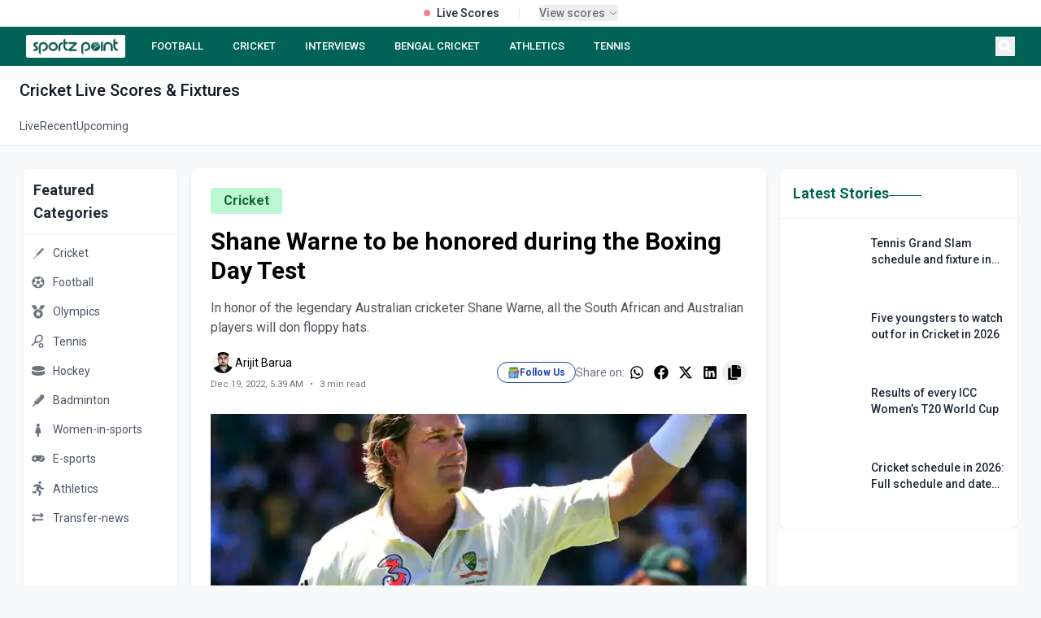

--- FILE ---
content_type: text/html; charset=utf-8
request_url: https://sportzpoint.com/cricket/aus-vs-sa-shane-warne-to-be-honored-during-the-boxing-day-test
body_size: 34305
content:
<!DOCTYPE html><html lang="en" class="__variable_372368 __variable_14e21f"><head><meta charSet="utf-8"/><meta charSet="utf-8"/><meta name="viewport" content="width=device-width, initial-scale=1"/><meta name="viewport" content="width=device-width, initial-scale=1"/><link rel="preload" as="image" imageSrcSet="/_next/image?url=https%3A%2F%2Fdmpsza32x691.cloudfront.net%2Fmedia_files%2F35652e5d-9c2a-4e4a-9824-ddd8fde1d269.png&amp;w=32&amp;q=100 1x, /_next/image?url=https%3A%2F%2Fdmpsza32x691.cloudfront.net%2Fmedia_files%2F35652e5d-9c2a-4e4a-9824-ddd8fde1d269.png&amp;w=48&amp;q=100 2x"/><link rel="preload" as="image" imageSrcSet="/_next/image?url=https%3A%2F%2Fdmpsza32x691.cloudfront.net%2Fmedia_files%2F803b9871-227c-4192-a3a6-eb4255500987.png&amp;w=32&amp;q=100 1x, /_next/image?url=https%3A%2F%2Fdmpsza32x691.cloudfront.net%2Fmedia_files%2F803b9871-227c-4192-a3a6-eb4255500987.png&amp;w=48&amp;q=100 2x"/><link rel="preload" as="image" imageSrcSet="/_next/image?url=https%3A%2F%2Fdmpsza32x691.cloudfront.net%2Fmedia_files%2F4a2902f6-546e-4f70-b851-08a6f0e54051.png&amp;w=32&amp;q=100 1x, /_next/image?url=https%3A%2F%2Fdmpsza32x691.cloudfront.net%2Fmedia_files%2F4a2902f6-546e-4f70-b851-08a6f0e54051.png&amp;w=48&amp;q=100 2x"/><link rel="preload" as="image" imageSrcSet="/_next/image?url=https%3A%2F%2Fdmpsza32x691.cloudfront.net%2Fmedia_files%2F565cffee-5ca6-4ada-b039-6fe9586841e2.png&amp;w=32&amp;q=100 1x, /_next/image?url=https%3A%2F%2Fdmpsza32x691.cloudfront.net%2Fmedia_files%2F565cffee-5ca6-4ada-b039-6fe9586841e2.png&amp;w=48&amp;q=100 2x"/><link rel="preload" as="image" imageSrcSet="/_next/image?url=https%3A%2F%2Fdmpsza32x691.cloudfront.net%2Fmedia_files%2F27847a9a-e07e-4759-9c14-700003a4bac5.png&amp;w=32&amp;q=100 1x, /_next/image?url=https%3A%2F%2Fdmpsza32x691.cloudfront.net%2Fmedia_files%2F27847a9a-e07e-4759-9c14-700003a4bac5.png&amp;w=48&amp;q=100 2x"/><link rel="preload" as="image" imageSrcSet="/_next/image?url=https%3A%2F%2Fdmpsza32x691.cloudfront.net%2Fmedia_files%2Ffc79b2bf-ffd4-42f6-9563-8508e1ba0de3.png&amp;w=32&amp;q=100 1x, /_next/image?url=https%3A%2F%2Fdmpsza32x691.cloudfront.net%2Fmedia_files%2Ffc79b2bf-ffd4-42f6-9563-8508e1ba0de3.png&amp;w=48&amp;q=100 2x"/><link rel="preload" as="image" imageSrcSet="/_next/image?url=https%3A%2F%2Fdmpsza32x691.cloudfront.net%2Fmedia_files%2F4933da39-dd01-4636-9fd9-ccf26070a7b7.png&amp;w=32&amp;q=100 1x, /_next/image?url=https%3A%2F%2Fdmpsza32x691.cloudfront.net%2Fmedia_files%2F4933da39-dd01-4636-9fd9-ccf26070a7b7.png&amp;w=48&amp;q=100 2x"/><link rel="preload" as="image" imageSrcSet="/_next/image?url=https%3A%2F%2Fdmpsza32x691.cloudfront.net%2Fmedia_files%2F80df1cc3-0764-4f96-bd10-d0c8bf32e631.png&amp;w=32&amp;q=100 1x, /_next/image?url=https%3A%2F%2Fdmpsza32x691.cloudfront.net%2Fmedia_files%2F80df1cc3-0764-4f96-bd10-d0c8bf32e631.png&amp;w=48&amp;q=100 2x"/><link rel="preload" as="image" imageSrcSet="/_next/image?url=https%3A%2F%2Fdmpsza32x691.cloudfront.net%2Fmedia_files%2F49814795-2764-4c8a-ad3e-98dea625d74f.png&amp;w=32&amp;q=100 1x, /_next/image?url=https%3A%2F%2Fdmpsza32x691.cloudfront.net%2Fmedia_files%2F49814795-2764-4c8a-ad3e-98dea625d74f.png&amp;w=48&amp;q=100 2x"/><link rel="preload" as="image" href="/footer.png"/><link rel="stylesheet" href="/_next/static/css/d1df9c0a182178ff.css" data-precedence="next"/><link rel="stylesheet" href="/_next/static/css/3da441646ae13ead.css" data-precedence="next"/><link rel="stylesheet" href="/_next/static/css/3a24c022f69a36a9.css" data-precedence="next"/><link rel="preload" as="script" fetchPriority="low" href="/_next/static/chunks/webpack-68362a94c657eb95.js"/><script src="/_next/static/chunks/4bd1b696-4b7547452126777d.js" async=""></script><script src="/_next/static/chunks/1517-49a8794e26708796.js" async=""></script><script src="/_next/static/chunks/main-app-8376ab6f3d9eeb18.js" async=""></script><script src="/_next/static/chunks/8e1d74a4-45aedcb856d40271.js" async=""></script><script src="/_next/static/chunks/0e762574-694c974b981ab010.js" async=""></script><script src="/_next/static/chunks/5e22fd23-be838ad3ad44d858.js" async=""></script><script src="/_next/static/chunks/370b0802-76bf23b6d9a7794b.js" async=""></script><script src="/_next/static/chunks/795d4814-95df4a5ca92b8a6f.js" async=""></script><script src="/_next/static/chunks/66ec4792-d0f893770ca02b9f.js" async=""></script><script src="/_next/static/chunks/4839-cbbb82ef4a20451c.js" async=""></script><script src="/_next/static/chunks/5565-c760e6117ae6aaf5.js" async=""></script><script src="/_next/static/chunks/7194-e94e7b889037abc2.js" async=""></script><script src="/_next/static/chunks/2656-8b39b3adf9639ba8.js" async=""></script><script src="/_next/static/chunks/2624-e6c0964f2e1d3676.js" async=""></script><script src="/_next/static/chunks/1120-c2823f331e91904b.js" async=""></script><script src="/_next/static/chunks/app/layout-31272bff22fa760c.js" async=""></script><script src="/_next/static/chunks/app/%5Bslug%5D/page-35dc04bbdd1ed7e2.js" async=""></script><script src="/_next/static/chunks/479ba886-ba5489c1ba4d6927.js" async=""></script><script src="/_next/static/chunks/1262-855ed938493de049.js" async=""></script><script src="/_next/static/chunks/app/page-47456b52e46d6107.js" async=""></script><script src="/_next/static/chunks/9c4e2130-09e24e934fd24ced.js" async=""></script><script src="/_next/static/chunks/53c13509-76db1c5eb59e0e9c.js" async=""></script><script src="/_next/static/chunks/5714-91f12ca9150bb05a.js" async=""></script><script src="/_next/static/chunks/9566-de5445f8a1b3b4e1.js" async=""></script><script src="/_next/static/chunks/app/%5Bslug%5D/%5Bid%5D/page-48672def52c2527d.js" async=""></script><link rel="preload" href="https://www.googletagmanager.com/gtag/js?id=G-DTKYD8VXK1" as="script"/><link rel="preload" href="https://www.googletagmanager.com/gtag/js?id=G-V69PJK5P63" as="script"/><link rel="preload" href="https://analytics.ahrefs.com/analytics.js" as="script"/><link rel="preload" href="https://pagead2.googlesyndication.com/pagead/js/adsbygoogle.js?client=ca-pub-4586033221396579" as="script"/><link rel="preload" as="image" href="/linkedin.svg"/><link rel="preload" as="image" href="/instagram.svg"/><link rel="preload" as="image" href="/twitter.svg"/><link rel="preload" as="image" href="/youtube.svg"/><meta name="next-size-adjust"/><title>Shane Warne to be honored during the Boxing Day Test</title><meta name="description" content="In honor of the legendary Australian cricketer Shane Warne, all the South African and Australian players will don floppy hats."/><meta name="twitter:card" content="summary_large_image"/><meta name="twitter:site" content="@sportz_point"/><meta name="twitter:title" content="Shane Warne to be honored during the Boxing Day Test"/><meta name="twitter:description" content="In honor of the legendary Australian cricketer Shane Warne, all the South African and Australian players will don floppy hats."/><meta name="twitter:image" content="https://dmpsza32x691.cloudfront.net/post_banners/b1608c008e3cac441f3a44ba7e06ae7728f0e54a11283968a9cedf7bf7f35a47.webp"/><meta name="twitter:creator" content="@sportz_point"/><meta name="twitter:url" content="https://sportzpoint.com/cricket/aus-vs-sa-shane-warne-to-be-honored-during-the-boxing-day-test"/><link rel="canonical" href="https://sportzpoint.com/cricket/aus-vs-sa-shane-warne-to-be-honored-during-the-boxing-day-test"/><meta property="og:title" content="Shane Warne to be honored during the Boxing Day Test"/><meta property="og:description" content="In honor of the legendary Australian cricketer Shane Warne, all the South African and Australian players will don floppy hats."/><meta property="og:url" content="https://sportzpoint.com/cricket/aus-vs-sa-shane-warne-to-be-honored-during-the-boxing-day-test"/><meta property="og:site_name" content="Sportzpoint"/><meta property="og:image" content="https://dmpsza32x691.cloudfront.net/post_banners/b1608c008e3cac441f3a44ba7e06ae7728f0e54a11283968a9cedf7bf7f35a47.webp"/><meta property="og:image:width" content="1200"/><meta property="og:image:height" content="630"/><meta property="og:image:alt" content="Shane Warne to be honored during the Boxing Day Test"/><meta property="og:type" content="article"/><meta name="twitter:card" content="summary_large_image"/><meta name="twitter:title" content="Shane Warne to be honored during the Boxing Day Test"/><meta name="twitter:description" content="In honor of the legendary Australian cricketer Shane Warne, all the South African and Australian players will don floppy hats."/><meta name="twitter:image" content="https://dmpsza32x691.cloudfront.net/post_banners/b1608c008e3cac441f3a44ba7e06ae7728f0e54a11283968a9cedf7bf7f35a47.webp"/><meta name="twitter:image:width" content="1200"/><meta name="twitter:image:height" content="630"/><meta name="twitter:image:alt" content="Shane Warne to be honored during the Boxing Day Test"/><link rel="icon" href="/favicon.ico" type="image/x-icon" sizes="512x512"/><!--$--><!--/$--><script><script data-cfasync="false" type="text/javascript" id="clever-core">     /* <![CDATA[ */     (function (document, window) {         var a, c = document.createElement("script"), f = window.frameElement;          c.id= "CleverCoreLoader91447";         c.src = "https://scripts.cleverwebserver.com/984eef880a695b71606b01314a1db597.js";         c.async = !0;         c.type = "text/javascript";         c.setAttribute("data-target",window.name|| (f && f.getAttribute("id")));         c.setAttribute("data-callback", "put-your-callback-function-here");         c.setAttribute("data-callback-url-click", "put-your-click-macro-here");         c.setAttribute("data-callback-url-view", "put-your-view-macro-here");         try {             a = parent.document.getElementsByTagName("script")[0] || document.getElementsByTagName("script")[0];         } catch (e) {             a = !1;         }         a || (a = document.getElementsByTagName("head")[0] || document.getElementsByTagName("body")[0]);         a.parentNode.insertBefore(c, a);     })(document, window);     /* ]]> */ </script></script><script><script data-cfasync="false" type="text/javascript" id="clever-core"> /* <![CDATA[ */     (function (document, window) {         var a, c = document.createElement("script"), f = window.frameElement;          c.id = "CleverCoreLoader97022";         c.src = "https://scripts.cleverwebserver.com/410fd9e4141e97c54fb9c6ff79321f53.js";          c.async = !0;         c.type = "text/javascript";         c.setAttribute("data-target", window.name || (f && f.getAttribute("id")));         c.setAttribute("data-callback", "put-your-callback-function-here");         c.setAttribute("data-callback-url-click", "put-your-click-macro-here");         c.setAttribute("data-callback-url-view", "put-your-view-macro-here");          try {             a = parent.document.getElementsByTagName("script")[0] || document.getElementsByTagName("script")[0];         } catch (e) {             a = !1;         }          a || (a = document.getElementsByTagName("head")[0] || document.getElementsByTagName("body")[0]);         a.parentNode.insertBefore(c, a);     })(document, window); /* ]]> */ </script></script><script></script><script src="/_next/static/chunks/polyfills-42372ed130431b0a.js" noModule=""></script></head><body class="flex flex-col min-h-screen"><div></div><div class="static  w-full bg-white border-b border-gray-200 relative z-[60]"><div class="container mx-auto"><div class="flex items-center justify-center h-8 px-4"><div class="flex items-center space-x-6"><div class="flex items-center space-x-2"><div class="w-2 h-2 bg-red-500 rounded-full animate-pulse"></div><span class="text-sm font-medium text-gray-800">Live Scores</span></div><div class="h-3 w-px bg-gray-200"></div><button class="flex items-center space-x-1 text-xs text-gray-500 hover:text-gray-700" tabindex="0"><span class="font-medium text-sm">View scores</span><div><svg class="w-3 h-3" fill="none" stroke="currentColor" viewBox="0 0 24 24"><path stroke-linecap="round" stroke-linejoin="round" stroke-width="2" d="M19 9l-7 7-7-7"></path></svg></div></button></div></div></div></div><nav class="block sticky top-0 z-[998]"><div class="bg-[#006356] text-white"><div class="container mx-auto px-4 lg:px-8"><div class="flex items-center justify-between h-12"><div class="flex-shrink-0"><a class="flex items-center cursor-pointer" href="/"><div class="bg-white py-0.5 px-1.5 rounded-sm hover:opacity-90 transition-opacity"><img alt="SportzPoint" width="110" height="32" decoding="async" data-nimg="1" class="h-6 w-auto" style="color:transparent" srcSet="/_next/image?url=%2Fnav.webp&amp;w=128&amp;q=75 1x, /_next/image?url=%2Fnav.webp&amp;w=256&amp;q=75 2x" src="/_next/image?url=%2Fnav.webp&amp;w=256&amp;q=75"/></div></a></div><div class="hidden lg:flex flex-1 justify-start space-x-5 ml-6"><a class="text-white hover:text-gray-200 px-2 py-1 text-[13px] font-medium  whitespace-nowrap" href="/football">FOOTBALL</a><a class="text-white hover:text-gray-200 px-2 py-1 text-[13px] font-medium  whitespace-nowrap" href="/cricket">CRICKET</a><a class="text-white hover:text-gray-200 px-2 py-1 text-[13px] font-medium  whitespace-nowrap" href="tags/sportz-point-speaks">INTERVIEWS</a><a class="text-white hover:text-gray-200 px-2 py-1 text-[13px] font-medium  whitespace-nowrap" href="/tags/bengal-cricket">BENGAL CRICKET</a><a class="text-white hover:text-gray-200 px-2 py-1 text-[13px] font-medium  whitespace-nowrap" href="/athletics">ATHLETICS</a><a class="text-white hover:text-gray-200 px-2 py-1 text-[13px] font-medium  whitespace-nowrap" href="/tennis">TENNIS</a></div><div class="flex items-center space-x-2"><button class="text-white hover:text-gray-200 p-1" aria-label="Search"><svg stroke="currentColor" fill="currentColor" stroke-width="0" viewBox="0 0 512 512" class="h-4 w-4" height="1em" width="1em" xmlns="http://www.w3.org/2000/svg"><path d="M505 442.7L405.3 343c-4.5-4.5-10.6-7-17-7H372c27.6-35.3 44-79.7 44-128C416 93.1 322.9 0 208 0S0 93.1 0 208s93.1 208 208 208c48.3 0 92.7-16.4 128-44v16.3c0 6.4 2.5 12.5 7 17l99.7 99.7c9.4 9.4 24.6 9.4 33.9 0l28.3-28.3c9.4-9.4 9.4-24.6.1-34zM208 336c-70.7 0-128-57.2-128-128 0-70.7 57.2-128 128-128 70.7 0 128 57.2 128 128 0 70.7-57.2 128-128 128z"></path></svg></button><button class="lg:hidden text-white hover:text-gray-200 p-1" aria-label="Menu"><svg stroke="currentColor" fill="currentColor" stroke-width="0" viewBox="0 0 20 20" aria-hidden="true" class="h-6 w-6" height="1em" width="1em" xmlns="http://www.w3.org/2000/svg"><path fill-rule="evenodd" d="M3 5a1 1 0 011-1h12a1 1 0 110 2H4a1 1 0 01-1-1zM3 10a1 1 0 011-1h12a1 1 0 110 2H4a1 1 0 01-1-1zM9 15a1 1 0 011-1h6a1 1 0 110 2h-6a1 1 0 01-1-1z" clip-rule="evenodd"></path></svg></button></div></div></div></div></nav><div class="bg-white border-b border-gray-200"><div class="container mx-auto px-6"><h1 class="text-xl font-medium text-gray-900 pt-4 pb-2"><span class="capitalize">cricket</span> Live Scores &amp; Fixtures</h1><div class="flex gap-8"><a class="text-sm py-3 transition-colors border-b-2 -mb-px text-gray-600 border-transparent hover:text-[#006356]" href="/cricket/score/live">Live</a><a class="text-sm py-3 transition-colors border-b-2 -mb-px text-gray-600 border-transparent hover:text-[#006356]" href="/cricket/score/recent">Recent</a><a class="text-sm py-3 transition-colors border-b-2 -mb-px text-gray-600 border-transparent hover:text-[#006356]" href="/cricket/score/upcoming">Upcoming</a></div></div></div><main class="container mx-auto px-3 lg:px-7 mb-7"><div class="grid grid-cols-1 lg:grid-cols-12 gap-4"><aside class="hidden lg:block lg:col-span-2 mt-7"><div class="sticky top-[76px]"><div class="bg-white rounded-lg shadow-sm border border-gray-100"><div class="p-3 border-b border-gray-100"><h2 class="text-lg font-semibold text-gray-800">Featured Categories</h2></div><div class="py-1"><a class="block" href="/cricket"><div class="flex items-center px-2 py-2 hover:bg-gray-50 transition-colors duration-200 group"><span class="text-gray-500 group-hover:text-[#006356] transition-colors duration-200"><img alt="Cricket" width="20" height="20" decoding="async" data-nimg="1" style="color:transparent" srcSet="/_next/image?url=https%3A%2F%2Fdmpsza32x691.cloudfront.net%2Fmedia_files%2Fbf90556d-1853-44e7-aa29-62b211595de1.png&amp;w=32&amp;q=100 1x, /_next/image?url=https%3A%2F%2Fdmpsza32x691.cloudfront.net%2Fmedia_files%2Fbf90556d-1853-44e7-aa29-62b211595de1.png&amp;w=48&amp;q=100 2x" src="/_next/image?url=https%3A%2F%2Fdmpsza32x691.cloudfront.net%2Fmedia_files%2Fbf90556d-1853-44e7-aa29-62b211595de1.png&amp;w=48&amp;q=100"/></span><span class="ml-2 text-sm text-gray-600 group-hover:text-gray-900 transition-colors duration-200">Cricket</span></div></a><a class="block" href="/football"><div class="flex items-center px-2 py-2 hover:bg-gray-50 transition-colors duration-200 group"><span class="text-gray-500 group-hover:text-[#006356] transition-colors duration-200"><img alt="Football" width="20" height="20" decoding="async" data-nimg="1" style="color:transparent" srcSet="/_next/image?url=https%3A%2F%2Fdmpsza32x691.cloudfront.net%2Fmedia_files%2F35652e5d-9c2a-4e4a-9824-ddd8fde1d269.png&amp;w=32&amp;q=100 1x, /_next/image?url=https%3A%2F%2Fdmpsza32x691.cloudfront.net%2Fmedia_files%2F35652e5d-9c2a-4e4a-9824-ddd8fde1d269.png&amp;w=48&amp;q=100 2x" src="/_next/image?url=https%3A%2F%2Fdmpsza32x691.cloudfront.net%2Fmedia_files%2F35652e5d-9c2a-4e4a-9824-ddd8fde1d269.png&amp;w=48&amp;q=100"/></span><span class="ml-2 text-sm text-gray-600 group-hover:text-gray-900 transition-colors duration-200">Football</span></div></a><a class="block" href="/olympics"><div class="flex items-center px-2 py-2 hover:bg-gray-50 transition-colors duration-200 group"><span class="text-gray-500 group-hover:text-[#006356] transition-colors duration-200"><img alt="Olympics" width="20" height="20" decoding="async" data-nimg="1" style="color:transparent" srcSet="/_next/image?url=https%3A%2F%2Fdmpsza32x691.cloudfront.net%2Fmedia_files%2F803b9871-227c-4192-a3a6-eb4255500987.png&amp;w=32&amp;q=100 1x, /_next/image?url=https%3A%2F%2Fdmpsza32x691.cloudfront.net%2Fmedia_files%2F803b9871-227c-4192-a3a6-eb4255500987.png&amp;w=48&amp;q=100 2x" src="/_next/image?url=https%3A%2F%2Fdmpsza32x691.cloudfront.net%2Fmedia_files%2F803b9871-227c-4192-a3a6-eb4255500987.png&amp;w=48&amp;q=100"/></span><span class="ml-2 text-sm text-gray-600 group-hover:text-gray-900 transition-colors duration-200">Olympics</span></div></a><a class="block" href="/tennis"><div class="flex items-center px-2 py-2 hover:bg-gray-50 transition-colors duration-200 group"><span class="text-gray-500 group-hover:text-[#006356] transition-colors duration-200"><img alt="Tennis" width="20" height="20" decoding="async" data-nimg="1" style="color:transparent" srcSet="/_next/image?url=https%3A%2F%2Fdmpsza32x691.cloudfront.net%2Fmedia_files%2F4a2902f6-546e-4f70-b851-08a6f0e54051.png&amp;w=32&amp;q=100 1x, /_next/image?url=https%3A%2F%2Fdmpsza32x691.cloudfront.net%2Fmedia_files%2F4a2902f6-546e-4f70-b851-08a6f0e54051.png&amp;w=48&amp;q=100 2x" src="/_next/image?url=https%3A%2F%2Fdmpsza32x691.cloudfront.net%2Fmedia_files%2F4a2902f6-546e-4f70-b851-08a6f0e54051.png&amp;w=48&amp;q=100"/></span><span class="ml-2 text-sm text-gray-600 group-hover:text-gray-900 transition-colors duration-200">Tennis</span></div></a><a class="block" href="/hockey"><div class="flex items-center px-2 py-2 hover:bg-gray-50 transition-colors duration-200 group"><span class="text-gray-500 group-hover:text-[#006356] transition-colors duration-200"><img alt="Hockey" width="20" height="20" decoding="async" data-nimg="1" style="color:transparent" srcSet="/_next/image?url=https%3A%2F%2Fdmpsza32x691.cloudfront.net%2Fmedia_files%2F565cffee-5ca6-4ada-b039-6fe9586841e2.png&amp;w=32&amp;q=100 1x, /_next/image?url=https%3A%2F%2Fdmpsza32x691.cloudfront.net%2Fmedia_files%2F565cffee-5ca6-4ada-b039-6fe9586841e2.png&amp;w=48&amp;q=100 2x" src="/_next/image?url=https%3A%2F%2Fdmpsza32x691.cloudfront.net%2Fmedia_files%2F565cffee-5ca6-4ada-b039-6fe9586841e2.png&amp;w=48&amp;q=100"/></span><span class="ml-2 text-sm text-gray-600 group-hover:text-gray-900 transition-colors duration-200">Hockey</span></div></a><a class="block" href="/badminton"><div class="flex items-center px-2 py-2 hover:bg-gray-50 transition-colors duration-200 group"><span class="text-gray-500 group-hover:text-[#006356] transition-colors duration-200"><img alt="Badminton" width="20" height="20" decoding="async" data-nimg="1" style="color:transparent" srcSet="/_next/image?url=https%3A%2F%2Fdmpsza32x691.cloudfront.net%2Fmedia_files%2F27847a9a-e07e-4759-9c14-700003a4bac5.png&amp;w=32&amp;q=100 1x, /_next/image?url=https%3A%2F%2Fdmpsza32x691.cloudfront.net%2Fmedia_files%2F27847a9a-e07e-4759-9c14-700003a4bac5.png&amp;w=48&amp;q=100 2x" src="/_next/image?url=https%3A%2F%2Fdmpsza32x691.cloudfront.net%2Fmedia_files%2F27847a9a-e07e-4759-9c14-700003a4bac5.png&amp;w=48&amp;q=100"/></span><span class="ml-2 text-sm text-gray-600 group-hover:text-gray-900 transition-colors duration-200">Badminton</span></div></a><a class="block" href="/women-in-sports"><div class="flex items-center px-2 py-2 hover:bg-gray-50 transition-colors duration-200 group"><span class="text-gray-500 group-hover:text-[#006356] transition-colors duration-200"><img alt="Women-in-sports" width="20" height="20" decoding="async" data-nimg="1" style="color:transparent" srcSet="/_next/image?url=https%3A%2F%2Fdmpsza32x691.cloudfront.net%2Fmedia_files%2Ffc79b2bf-ffd4-42f6-9563-8508e1ba0de3.png&amp;w=32&amp;q=100 1x, /_next/image?url=https%3A%2F%2Fdmpsza32x691.cloudfront.net%2Fmedia_files%2Ffc79b2bf-ffd4-42f6-9563-8508e1ba0de3.png&amp;w=48&amp;q=100 2x" src="/_next/image?url=https%3A%2F%2Fdmpsza32x691.cloudfront.net%2Fmedia_files%2Ffc79b2bf-ffd4-42f6-9563-8508e1ba0de3.png&amp;w=48&amp;q=100"/></span><span class="ml-2 text-sm text-gray-600 group-hover:text-gray-900 transition-colors duration-200">Women-in-sports</span></div></a><a class="block" href="/e-sports"><div class="flex items-center px-2 py-2 hover:bg-gray-50 transition-colors duration-200 group"><span class="text-gray-500 group-hover:text-[#006356] transition-colors duration-200"><img alt="E-sports" width="20" height="20" decoding="async" data-nimg="1" style="color:transparent" srcSet="/_next/image?url=https%3A%2F%2Fdmpsza32x691.cloudfront.net%2Fmedia_files%2F4933da39-dd01-4636-9fd9-ccf26070a7b7.png&amp;w=32&amp;q=100 1x, /_next/image?url=https%3A%2F%2Fdmpsza32x691.cloudfront.net%2Fmedia_files%2F4933da39-dd01-4636-9fd9-ccf26070a7b7.png&amp;w=48&amp;q=100 2x" src="/_next/image?url=https%3A%2F%2Fdmpsza32x691.cloudfront.net%2Fmedia_files%2F4933da39-dd01-4636-9fd9-ccf26070a7b7.png&amp;w=48&amp;q=100"/></span><span class="ml-2 text-sm text-gray-600 group-hover:text-gray-900 transition-colors duration-200">E-sports</span></div></a><a class="block" href="/athletics"><div class="flex items-center px-2 py-2 hover:bg-gray-50 transition-colors duration-200 group"><span class="text-gray-500 group-hover:text-[#006356] transition-colors duration-200"><img alt="Athletics" width="20" height="20" decoding="async" data-nimg="1" style="color:transparent" srcSet="/_next/image?url=https%3A%2F%2Fdmpsza32x691.cloudfront.net%2Fmedia_files%2F80df1cc3-0764-4f96-bd10-d0c8bf32e631.png&amp;w=32&amp;q=100 1x, /_next/image?url=https%3A%2F%2Fdmpsza32x691.cloudfront.net%2Fmedia_files%2F80df1cc3-0764-4f96-bd10-d0c8bf32e631.png&amp;w=48&amp;q=100 2x" src="/_next/image?url=https%3A%2F%2Fdmpsza32x691.cloudfront.net%2Fmedia_files%2F80df1cc3-0764-4f96-bd10-d0c8bf32e631.png&amp;w=48&amp;q=100"/></span><span class="ml-2 text-sm text-gray-600 group-hover:text-gray-900 transition-colors duration-200">Athletics</span></div></a><a class="block" href="/transfer-news"><div class="flex items-center px-2 py-2 hover:bg-gray-50 transition-colors duration-200 group"><span class="text-gray-500 group-hover:text-[#006356] transition-colors duration-200"><img alt="Transfer-news" width="20" height="20" decoding="async" data-nimg="1" style="color:transparent" srcSet="/_next/image?url=https%3A%2F%2Fdmpsza32x691.cloudfront.net%2Fmedia_files%2F49814795-2764-4c8a-ad3e-98dea625d74f.png&amp;w=32&amp;q=100 1x, /_next/image?url=https%3A%2F%2Fdmpsza32x691.cloudfront.net%2Fmedia_files%2F49814795-2764-4c8a-ad3e-98dea625d74f.png&amp;w=48&amp;q=100 2x" src="/_next/image?url=https%3A%2F%2Fdmpsza32x691.cloudfront.net%2Fmedia_files%2F49814795-2764-4c8a-ad3e-98dea625d74f.png&amp;w=48&amp;q=100"/></span><span class="ml-2 text-sm text-gray-600 group-hover:text-gray-900 transition-colors duration-200">Transfer-news</span></div></a></div></div><div class="mt-4"><div class="bg-white rounded-lg shadow-sm border border-gray-100"><div class="p-3 border-b border-gray-100"><h2 class="text-lg font-semibold text-gray-800">Follow Us</h2></div><div class="py-1"><a target="_blank" rel="noopener noreferrer" class="flex items-center px-2 py-2 hover:bg-gray-50 transition-colors duration-200 group" href="https://news.google.com/publications/CAAqBwgKMKDuqAswkvnAAw?ceid=IN:en&amp;oc=3"><span class="w-5 h-5 flex items-center justify-center text-blue-800"><img alt="google news" loading="lazy" width="15" height="15" decoding="async" data-nimg="1" class="opacity-80" style="color:transparent" srcSet="/_next/image?url=%2Ficon%2Fgoogle_news.png&amp;w=16&amp;q=75 1x, /_next/image?url=%2Ficon%2Fgoogle_news.png&amp;w=32&amp;q=75 2x" src="/_next/image?url=%2Ficon%2Fgoogle_news.png&amp;w=32&amp;q=75"/></span><span class="ml-2 text-sm text-gray-600 group-hover:text-gray-900 transition-colors duration-200">Google News</span></a><a target="_blank" rel="noopener noreferrer" class="flex items-center px-2 py-2 hover:bg-gray-50 transition-colors duration-200 group" href="https://www.facebook.com/sportzpointcricket"><span class="w-5 h-5 flex items-center justify-center text-blue-600"><svg stroke="currentColor" fill="currentColor" stroke-width="0" viewBox="0 0 320 512" class="opacity-80" height="1em" width="1em" xmlns="http://www.w3.org/2000/svg"><path d="M279.14 288l14.22-92.66h-88.91v-60.13c0-25.35 12.42-50.06 52.24-50.06h40.42V6.26S260.43 0 225.36 0c-73.22 0-121.08 44.38-121.08 124.72v70.62H22.89V288h81.39v224h100.17V288z"></path></svg></span><span class="ml-2 text-sm text-gray-600 group-hover:text-gray-900 transition-colors duration-200">Facebook</span></a><a target="_blank" rel="noopener noreferrer" class="flex items-center px-2 py-2 hover:bg-gray-50 transition-colors duration-200 group" href="https://x.com/sportz_point"><span class="w-5 h-5 flex items-center justify-center text-sky-500"><svg stroke="currentColor" fill="currentColor" stroke-width="0" viewBox="0 0 512 512" class="opacity-80" height="1em" width="1em" xmlns="http://www.w3.org/2000/svg"><path d="M459.37 151.716c.325 4.548.325 9.097.325 13.645 0 138.72-105.583 298.558-298.558 298.558-59.452 0-114.68-17.219-161.137-47.106 8.447.974 16.568 1.299 25.34 1.299 49.055 0 94.213-16.568 130.274-44.832-46.132-.975-84.792-31.188-98.112-72.772 6.498.974 12.995 1.624 19.818 1.624 9.421 0 18.843-1.3 27.614-3.573-48.081-9.747-84.143-51.98-84.143-102.985v-1.299c13.969 7.797 30.214 12.67 47.431 13.319-28.264-18.843-46.781-51.005-46.781-87.391 0-19.492 5.197-37.36 14.294-52.954 51.655 63.675 129.3 105.258 216.365 109.807-1.624-7.797-2.599-15.918-2.599-24.04 0-57.828 46.782-104.934 104.934-104.934 30.213 0 57.502 12.67 76.67 33.137 23.715-4.548 46.456-13.32 66.599-25.34-7.798 24.366-24.366 44.833-46.132 57.827 21.117-2.273 41.584-8.122 60.426-16.243-14.292 20.791-32.161 39.308-52.628 54.253z"></path></svg></span><span class="ml-2 text-sm text-gray-600 group-hover:text-gray-900 transition-colors duration-200">X (Twitter)</span></a><a target="_blank" rel="noopener noreferrer" class="flex items-center px-2 py-2 hover:bg-gray-50 transition-colors duration-200 group" href="https://api.whatsapp.com/send?text=https://sportzpoint.com"><span class="w-5 h-5 flex items-center justify-center text-[#006356]"><svg stroke="currentColor" fill="currentColor" stroke-width="0" viewBox="0 0 448 512" class="opacity-80" height="1em" width="1em" xmlns="http://www.w3.org/2000/svg"><path d="M380.9 97.1C339 55.1 283.2 32 223.9 32c-122.4 0-222 99.6-222 222 0 39.1 10.2 77.3 29.6 111L0 480l117.7-30.9c32.4 17.7 68.9 27 106.1 27h.1c122.3 0 224.1-99.6 224.1-222 0-59.3-25.2-115-67.1-157zm-157 341.6c-33.2 0-65.7-8.9-94-25.7l-6.7-4-69.8 18.3L72 359.2l-4.4-7c-18.5-29.4-28.2-63.3-28.2-98.2 0-101.7 82.8-184.5 184.6-184.5 49.3 0 95.6 19.2 130.4 54.1 34.8 34.9 56.2 81.2 56.1 130.5 0 101.8-84.9 184.6-186.6 184.6zm101.2-138.2c-5.5-2.8-32.8-16.2-37.9-18-5.1-1.9-8.8-2.8-12.5 2.8-3.7 5.6-14.3 18-17.6 21.8-3.2 3.7-6.5 4.2-12 1.4-32.6-16.3-54-29.1-75.5-66-5.7-9.8 5.7-9.1 16.3-30.3 1.8-3.7.9-6.9-.5-9.7-1.4-2.8-12.5-30.1-17.1-41.2-4.5-10.8-9.1-9.3-12.5-9.5-3.2-.2-6.9-.2-10.6-.2-3.7 0-9.7 1.4-14.8 6.9-5.1 5.6-19.4 19-19.4 46.3 0 27.3 19.9 53.7 22.6 57.4 2.8 3.7 39.1 59.7 94.8 83.8 35.2 15.2 49 16.5 66.6 13.9 10.7-1.6 32.8-13.4 37.4-26.4 4.6-13 4.6-24.1 3.2-26.4-1.3-2.5-5-3.9-10.5-6.6z"></path></svg></span><span class="ml-2 text-sm text-gray-600 group-hover:text-gray-900 transition-colors duration-200">WhatsApp</span></a></div></div></div></div></aside><div class="lg:col-span-7 col-span-1 mt-7"><div><div></div></div></div><div class="lg:col-span-3 col-span-1 mt-7"><div class="mb-6"><div class="bg-white rounded-lg shadow-sm border border-gray-100 h-full"><div class="p-4 border-b border-gray-100"><div class="flex gap-2 items-center"><h2 class="text-lg font-semibold text-[#006356]">Latest Stories</h2><div class="w-10 h-[1px] bg-[#006356] mt-1"></div></div></div><div class="py-3"><div class="flex flex-col space-y-3"></div></div></div></div><div class="sticky top-[76px]"><div class="bg-white rounded-lg p-6 shadow-sm"><div class="flex flex-col items-start"><h2 class="text-xl font-bold text-[#006356] mb-2">Subscribe Newsletter</h2><div class="w-10 h-[1px] bg-[#006356] mb-4"></div><p class="text-sm text-gray-600 mb-4">Get the latest sports updates and news delivered directly to your inbox.</p><form class="w-full space-y-3"><input type="email" placeholder="Enter your email" class="w-full px-4 py-2 border border-gray-200 rounded-lg focus:outline-none focus:border-[#006356]" required="" value=""/><button type="submit" class="w-full bg-[#006356] text-white py-2 px-4 rounded-lg hover:bg-[#005347] transition-colors disabled:opacity-50">Subscribe</button></form></div></div></div></div></div></main><footer class="bg-[#006356] text-white mt-auto pt-10"><div class="max-w-7xl mx-auto px-4 pb-4"><div class="flex justify-between items-center mb-10"><div class="h-14"><img src="/footer.png" alt="SportzPoint" width="180" height="45" class="object-contain w-auto h-full"/></div><div class="flex items-center gap-6 h-14"><a class="hover:opacity-80" href="https://www.linkedin.com/company/sportzpoint"><img src="/linkedin.svg" alt="LinkedIn" width="22" height="22"/></a><a class="hover:opacity-80" href="https://www.instagram.com/sportzpoint"><img src="/instagram.svg" alt="Instagram" width="22" height="22"/></a><a class="hover:opacity-80" href="https://twitter.com/sportz_point"><img src="/twitter.svg" alt="Twitter" width="22" height="22"/></a><a class="hover:opacity-80" href="https://www.youtube.com/@sportzpoint"><img src="/youtube.svg" alt="YouTube" width="22" height="22"/></a></div></div><div class="mb-10"><h3 class="text-lg font-bold uppercase mb-4">Quick Links</h3><ul class="flex flex-wrap gap-x-8 gap-y-3"><li class="flex items-center"><span class="mr-2 text-sm">•</span><a class="text-zinc-200 hover:text-white text-sm" href="/about-us">About Us</a></li><li class="flex items-center"><span class="mr-2 text-sm">•</span><a class="text-zinc-200 hover:text-white text-sm" href="/faq">FAQ</a></li><li class="flex items-center"><span class="mr-2 text-sm">•</span><a class="text-zinc-200 hover:text-white text-sm" href="/partners">Partners</a></li><li class="flex items-center"><span class="mr-2 text-sm">•</span><a class="text-zinc-200 hover:text-white text-sm" href="/disclaimer">Disclaimer</a></li><li class="flex items-center"><span class="mr-2 text-sm">•</span><a class="text-zinc-200 hover:text-white text-sm" href="/privacy">Privacy Policy</a></li><li class="flex items-center"><span class="mr-2 text-sm">•</span><a class="text-zinc-200 hover:text-white text-sm" href="/contact">Contact</a></li><li class="flex items-center"><span class="mr-2 text-sm">•</span><a class="text-zinc-200 hover:text-white text-sm" href="/advertise">Advertise with Us</a></li><li class="flex items-center"><span class="mr-2 text-sm">•</span><a class="text-zinc-200 hover:text-white text-sm" href="/sports-guest-post">Sports Guest Post</a></li></ul></div><div class="mb-10"><h3 class="text-lg font-bold uppercase mb-4">Latest Stories</h3><div class="grid grid-cols-1 md:grid-cols-2 lg:grid-cols-3 gap-3"></div></div><div class="border-t border-[#007e6c] py-4 px-4"><div class="text-sm flex items-center justify-center flex-wrap gap-1 text-zinc-200 text-center">Made with<span role="img" aria-label="love" class="text-yellow-500 mx-1">💛</span>by<a href="https://github.com/adaptedbrains" target="_blank" rel="noopener noreferrer" class="text-white hover:text-zinc-300 font-medium lowercase ml-1">adapted brains</a></div></div></div></footer><nav class="fixed bottom-0 left-0 w-full bg-white text-black md:hidden border-t border-[#006356]  "><div class="flex justify-around py-2"><div class="relative flex flex-col items-center cursor-pointer px-2" tabindex="0"><a href="/"><div class="flex flex-col items-center"><img alt="Home" loading="lazy" width="24" height="24" decoding="async" data-nimg="1" class="mb-1" style="color:transparent" srcSet="/_next/image?url=%2Ficon%2Fsportz_Point_New_icon_active.png&amp;w=32&amp;q=75 1x, /_next/image?url=%2Ficon%2Fsportz_Point_New_icon_active.png&amp;w=48&amp;q=75 2x" src="/_next/image?url=%2Ficon%2Fsportz_Point_New_icon_active.png&amp;w=48&amp;q=75"/><span class="text-xs text-[#006356] font-semibold">Home</span></div></a><div class="absolute -bottom-2 left-1/2 transform -translate-x-1/2 w-10 h-1 bg-[#006356] "></div></div><div class="relative flex flex-col items-center cursor-pointer px-2" tabindex="0"><a href="/cricket"><div class="flex flex-col items-center"><img alt="Cricket" loading="lazy" width="24" height="24" decoding="async" data-nimg="1" class="mb-1" style="color:transparent" srcSet="/_next/image?url=https%3A%2F%2Fdmpsza32x691.cloudfront.net%2Fmedia_files%2F7538026c-80e8-4ecf-97f1-040a15f333d1.png&amp;w=32&amp;q=75 1x, /_next/image?url=https%3A%2F%2Fdmpsza32x691.cloudfront.net%2Fmedia_files%2F7538026c-80e8-4ecf-97f1-040a15f333d1.png&amp;w=48&amp;q=75 2x" src="/_next/image?url=https%3A%2F%2Fdmpsza32x691.cloudfront.net%2Fmedia_files%2F7538026c-80e8-4ecf-97f1-040a15f333d1.png&amp;w=48&amp;q=75"/><span class="text-xs text-zinc-800">Cricket</span></div></a></div><div class="relative flex flex-col items-center cursor-pointer px-2" tabindex="0"><a href="/football"><div class="flex flex-col items-center"><img alt="Football" loading="lazy" width="24" height="24" decoding="async" data-nimg="1" class="mb-1" style="color:transparent" srcSet="/_next/image?url=https%3A%2F%2Fdmpsza32x691.cloudfront.net%2Fmedia_files%2F5fb2361a-3fa0-4a43-b166-fd6666a1b098.png&amp;w=32&amp;q=75 1x, /_next/image?url=https%3A%2F%2Fdmpsza32x691.cloudfront.net%2Fmedia_files%2F5fb2361a-3fa0-4a43-b166-fd6666a1b098.png&amp;w=48&amp;q=75 2x" src="/_next/image?url=https%3A%2F%2Fdmpsza32x691.cloudfront.net%2Fmedia_files%2F5fb2361a-3fa0-4a43-b166-fd6666a1b098.png&amp;w=48&amp;q=75"/><span class="text-xs text-zinc-800">Football</span></div></a></div><div class="relative flex flex-col items-center cursor-pointer px-2" tabindex="0"><a href="/tags/sportz-point-speaks"><div class="flex flex-col items-center"><img alt="Exclusive" loading="lazy" width="24" height="24" decoding="async" data-nimg="1" class="mb-1" style="color:transparent" srcSet="/_next/image?url=https%3A%2F%2Fdmpsza32x691.cloudfront.net%2Fmedia_files%2F12a0e7a8-13c1-448e-88d2-972fd0b5f0d5.png&amp;w=32&amp;q=75 1x, /_next/image?url=https%3A%2F%2Fdmpsza32x691.cloudfront.net%2Fmedia_files%2F12a0e7a8-13c1-448e-88d2-972fd0b5f0d5.png&amp;w=48&amp;q=75 2x" src="/_next/image?url=https%3A%2F%2Fdmpsza32x691.cloudfront.net%2Fmedia_files%2F12a0e7a8-13c1-448e-88d2-972fd0b5f0d5.png&amp;w=48&amp;q=75"/><span class="text-xs text-zinc-800">Exclusive</span></div></a></div></div></nav><script data-cfasync="false" type="text/javascript" id="clever-core">
          (function (document, window) { 
              var a, c = document.createElement("script"), f = window.frameElement; 
       
              c.id= "CleverCoreLoader91447"; 
              c.src = "https://scripts.cleverwebserver.com/984eef880a695b71606b01314a1db597.js"; 
              c.async = !0; 
              c.type = "text/javascript"; 
              c.setAttribute("data-target",window.name || (f && f.getAttribute("id"))); 
              c.setAttribute("data-callback", "put-your-callback-function-here"); 
              c.setAttribute("data-callback-url-click", "put-your-click-macro-here"); 
              c.setAttribute("data-callback-url-view", "put-your-view-macro-here"); 
              try { 
                  a = parent.document.getElementsByTagName("script")[0] || 
          document.getElementsByTagName("script")[0]; 
              } catch (e) { 
                  a = !1; 
              } 
              a || (a = document.getElementsByTagName("head")[0] || 
          document.getElementsByTagName("body")[0]); 
              a.parentNode.insertBefore(c, a); 
          })(document, window);
          </script><script src="/_next/static/chunks/webpack-68362a94c657eb95.js" async=""></script><script>(self.__next_f=self.__next_f||[]).push([0])</script><script>self.__next_f.push([1,"7:\"$Sreact.fragment\"\n9:I[5244,[],\"\"]\na:I[3866,[],\"\"]\nc:I[6213,[],\"OutletBoundary\"]\ne:I[6213,[],\"MetadataBoundary\"]\n10:I[6213,[],\"ViewportBoundary\"]\n12:I[4835,[],\"\"]\n13:I[5892,[\"6711\",\"static/chunks/8e1d74a4-45aedcb856d40271.js\",\"8087\",\"static/chunks/0e762574-694c974b981ab010.js\",\"4206\",\"static/chunks/5e22fd23-be838ad3ad44d858.js\",\"8429\",\"static/chunks/370b0802-76bf23b6d9a7794b.js\",\"5479\",\"static/chunks/795d4814-95df4a5ca92b8a6f.js\",\"4777\",\"static/chunks/66ec4792-d0f893770ca02b9f.js\",\"4839\",\"static/chunks/4839-cbbb82ef4a20451c.js\",\"5565\",\"static/chunks/5565-c760e6117ae6aaf5.js\",\"7194\",\"static/chunks/7194-e94e7b889037abc2.js\",\"2656\",\"static/chunks/2656-8b39b3adf9639ba8.js\",\"2624\",\"static/chunks/2624-e6c0964f2e1d3676.js\",\"1120\",\"static/chunks/1120-c2823f331e91904b.js\",\"7177\",\"static/chunks/app/layout-31272bff22fa760c.js\"],\"default\"]\n14:I[3704,[\"6711\",\"static/chunks/8e1d74a4-45aedcb856d40271.js\",\"8087\",\"static/chunks/0e762574-694c974b981ab010.js\",\"4206\",\"static/chunks/5e22fd23-be838ad3ad44d858.js\",\"8429\",\"static/chunks/370b0802-76bf23b6d9a7794b.js\",\"5479\",\"static/chunks/795d4814-95df4a5ca92b8a6f.js\",\"4777\",\"static/chunks/66ec4792-d0f893770ca02b9f.js\",\"4839\",\"static/chunks/4839-cbbb82ef4a20451c.js\",\"5565\",\"static/chunks/5565-c760e6117ae6aaf5.js\",\"7194\",\"static/chunks/7194-e94e7b889037abc2.js\",\"2656\",\"static/chunks/2656-8b39b3adf9639ba8.js\",\"2624\",\"static/chunks/2624-e6c0964f2e1d3676.js\",\"1120\",\"static/chunks/1120-c2823f331e91904b.js\",\"7177\",\"static/chunks/app/layout-31272bff22fa760c.js\"],\"\"]\n17:I[4251,[\"6711\",\"static/chunks/8e1d74a4-45aedcb856d40271.js\",\"8087\",\"static/chunks/0e762574-694c974b981ab010.js\",\"4206\",\"static/chunks/5e22fd23-be838ad3ad44d858.js\",\"8429\",\"static/chunks/370b0802-76bf23b6d9a7794b.js\",\"5479\",\"static/chunks/795d4814-95df4a5ca92b8a6f.js\",\"4777\",\"static/chunks/66ec4792-d0f893770ca02b9f.js\",\"4839\",\"static/chunks/4839-cbbb82ef4a20451c.js\",\"5565\",\"static/chunks/5565-c760e6117ae6aaf5.js\",\"7194\",\"static/chunks/7194-e94e7b889037abc2.js\",\"2656\",\"static/chunks/2656-8b39b3adf9639ba8.js\",\"2624\",\"static/chunks"])</script><script>self.__next_f.push([1,"/2624-e6c0964f2e1d3676.js\",\"1120\",\"static/chunks/1120-c2823f331e91904b.js\",\"7177\",\"static/chunks/app/layout-31272bff22fa760c.js\"],\"default\"]\n18:I[7767,[\"6711\",\"static/chunks/8e1d74a4-45aedcb856d40271.js\",\"8087\",\"static/chunks/0e762574-694c974b981ab010.js\",\"4206\",\"static/chunks/5e22fd23-be838ad3ad44d858.js\",\"8429\",\"static/chunks/370b0802-76bf23b6d9a7794b.js\",\"5479\",\"static/chunks/795d4814-95df4a5ca92b8a6f.js\",\"4777\",\"static/chunks/66ec4792-d0f893770ca02b9f.js\",\"4839\",\"static/chunks/4839-cbbb82ef4a20451c.js\",\"5565\",\"static/chunks/5565-c760e6117ae6aaf5.js\",\"7194\",\"static/chunks/7194-e94e7b889037abc2.js\",\"2656\",\"static/chunks/2656-8b39b3adf9639ba8.js\",\"2624\",\"static/chunks/2624-e6c0964f2e1d3676.js\",\"1120\",\"static/chunks/1120-c2823f331e91904b.js\",\"7177\",\"static/chunks/app/layout-31272bff22fa760c.js\"],\"default\"]\n1b:I[4921,[\"6711\",\"static/chunks/8e1d74a4-45aedcb856d40271.js\",\"8087\",\"static/chunks/0e762574-694c974b981ab010.js\",\"4206\",\"static/chunks/5e22fd23-be838ad3ad44d858.js\",\"8429\",\"static/chunks/370b0802-76bf23b6d9a7794b.js\",\"5479\",\"static/chunks/795d4814-95df4a5ca92b8a6f.js\",\"4777\",\"static/chunks/66ec4792-d0f893770ca02b9f.js\",\"4839\",\"static/chunks/4839-cbbb82ef4a20451c.js\",\"5565\",\"static/chunks/5565-c760e6117ae6aaf5.js\",\"7194\",\"static/chunks/7194-e94e7b889037abc2.js\",\"2656\",\"static/chunks/2656-8b39b3adf9639ba8.js\",\"2624\",\"static/chunks/2624-e6c0964f2e1d3676.js\",\"1120\",\"static/chunks/1120-c2823f331e91904b.js\",\"7177\",\"static/chunks/app/layout-31272bff22fa760c.js\"],\"default\"]\n1c:I[6289,[\"6711\",\"static/chunks/8e1d74a4-45aedcb856d40271.js\",\"8087\",\"static/chunks/0e762574-694c974b981ab010.js\",\"4206\",\"static/chunks/5e22fd23-be838ad3ad44d858.js\",\"8429\",\"static/chunks/370b0802-76bf23b6d9a7794b.js\",\"5479\",\"static/chunks/795d4814-95df4a5ca92b8a6f.js\",\"4777\",\"static/chunks/66ec4792-d0f893770ca02b9f.js\",\"4839\",\"static/chunks/4839-cbbb82ef4a20451c.js\",\"5565\",\"static/chunks/5565-c760e6117ae6aaf5.js\",\"7194\",\"static/chunks/7194-e94e7b889037abc2.js\",\"2656\",\"static/chunks/2656-8b39b3adf9639ba8.js\",\"2624\",\"static/chunks/2624-e6c0964f2e1"])</script><script>self.__next_f.push([1,"d3676.js\",\"1120\",\"static/chunks/1120-c2823f331e91904b.js\",\"7177\",\"static/chunks/app/layout-31272bff22fa760c.js\"],\"default\"]\n1d:I[6277,[\"4839\",\"static/chunks/4839-cbbb82ef4a20451c.js\",\"7182\",\"static/chunks/app/%5Bslug%5D/page-35dc04bbdd1ed7e2.js\"],\"default\"]\n1e:I[2819,[\"6711\",\"static/chunks/8e1d74a4-45aedcb856d40271.js\",\"8087\",\"static/chunks/0e762574-694c974b981ab010.js\",\"4206\",\"static/chunks/5e22fd23-be838ad3ad44d858.js\",\"8429\",\"static/chunks/370b0802-76bf23b6d9a7794b.js\",\"5479\",\"static/chunks/795d4814-95df4a5ca92b8a6f.js\",\"4777\",\"static/chunks/66ec4792-d0f893770ca02b9f.js\",\"4839\",\"static/chunks/4839-cbbb82ef4a20451c.js\",\"5565\",\"static/chunks/5565-c760e6117ae6aaf5.js\",\"7194\",\"static/chunks/7194-e94e7b889037abc2.js\",\"2656\",\"static/chunks/2656-8b39b3adf9639ba8.js\",\"2624\",\"static/chunks/2624-e6c0964f2e1d3676.js\",\"1120\",\"static/chunks/1120-c2823f331e91904b.js\",\"7177\",\"static/chunks/app/layout-31272bff22fa760c.js\"],\"default\"]\n1f:I[4839,[\"6711\",\"static/chunks/8e1d74a4-45aedcb856d40271.js\",\"8087\",\"static/chunks/0e762574-694c974b981ab010.js\",\"4206\",\"static/chunks/5e22fd23-be838ad3ad44d858.js\",\"8429\",\"static/chunks/370b0802-76bf23b6d9a7794b.js\",\"5479\",\"static/chunks/795d4814-95df4a5ca92b8a6f.js\",\"4777\",\"static/chunks/66ec4792-d0f893770ca02b9f.js\",\"4839\",\"static/chunks/4839-cbbb82ef4a20451c.js\",\"5565\",\"static/chunks/5565-c760e6117ae6aaf5.js\",\"7194\",\"static/chunks/7194-e94e7b889037abc2.js\",\"2656\",\"static/chunks/2656-8b39b3adf9639ba8.js\",\"2624\",\"static/chunks/2624-e6c0964f2e1d3676.js\",\"1120\",\"static/chunks/1120-c2823f331e91904b.js\",\"7177\",\"static/chunks/app/layout-31272bff22fa760c.js\"],\"\"]\n20:I[7970,[\"6711\",\"static/chunks/8e1d74a4-45aedcb856d40271.js\",\"8087\",\"static/chunks/0e762574-694c974b981ab010.js\",\"4206\",\"static/chunks/5e22fd23-be838ad3ad44d858.js\",\"8429\",\"static/chunks/370b0802-76bf23b6d9a7794b.js\",\"5479\",\"static/chunks/795d4814-95df4a5ca92b8a6f.js\",\"4777\",\"static/chunks/66ec4792-d0f893770ca02b9f.js\",\"4839\",\"static/chunks/4839-cbbb82ef4a20451c.js\",\"5565\",\"static/chunks/5565-c760e6117ae6aaf5.js\",\"7194\",\"static/chunks/71"])</script><script>self.__next_f.push([1,"94-e94e7b889037abc2.js\",\"2656\",\"static/chunks/2656-8b39b3adf9639ba8.js\",\"2624\",\"static/chunks/2624-e6c0964f2e1d3676.js\",\"1120\",\"static/chunks/1120-c2823f331e91904b.js\",\"7177\",\"static/chunks/app/layout-31272bff22fa760c.js\"],\"Image\"]\n21:I[6542,[\"6711\",\"static/chunks/8e1d74a4-45aedcb856d40271.js\",\"8087\",\"static/chunks/0e762574-694c974b981ab010.js\",\"4206\",\"static/chunks/5e22fd23-be838ad3ad44d858.js\",\"8429\",\"static/chunks/370b0802-76bf23b6d9a7794b.js\",\"5479\",\"static/chunks/795d4814-95df4a5ca92b8a6f.js\",\"4777\",\"static/chunks/66ec4792-d0f893770ca02b9f.js\",\"4839\",\"static/chunks/4839-cbbb82ef4a20451c.js\",\"5565\",\"static/chunks/5565-c760e6117ae6aaf5.js\",\"7194\",\"static/chunks/7194-e94e7b889037abc2.js\",\"2656\",\"static/chunks/2656-8b39b3adf9639ba8.js\",\"2624\",\"static/chunks/2624-e6c0964f2e1d3676.js\",\"1120\",\"static/chunks/1120-c2823f331e91904b.js\",\"7177\",\"static/chunks/app/layout-31272bff22fa760c.js\"],\"default\"]\n22:I[455,[\"8087\",\"static/chunks/0e762574-694c974b981ab010.js\",\"3380\",\"static/chunks/479ba886-ba5489c1ba4d6927.js\",\"5565\",\"static/chunks/5565-c760e6117ae6aaf5.js\",\"7194\",\"static/chunks/7194-e94e7b889037abc2.js\",\"2656\",\"static/chunks/2656-8b39b3adf9639ba8.js\",\"1262\",\"static/chunks/1262-855ed938493de049.js\",\"8974\",\"static/chunks/app/page-47456b52e46d6107.js\"],\"default\"]\n23:I[3503,[\"6711\",\"static/chunks/8e1d74a4-45aedcb856d40271.js\",\"8087\",\"static/chunks/0e762574-694c974b981ab010.js\",\"4206\",\"static/chunks/5e22fd23-be838ad3ad44d858.js\",\"8429\",\"static/chunks/370b0802-76bf23b6d9a7794b.js\",\"5479\",\"static/chunks/795d4814-95df4a5ca92b8a6f.js\",\"4777\",\"static/chunks/66ec4792-d0f893770ca02b9f.js\",\"4839\",\"static/chunks/4839-cbbb82ef4a20451c.js\",\"5565\",\"static/chunks/5565-c760e6117ae6aaf5.js\",\"7194\",\"static/chunks/7194-e94e7b889037abc2.js\",\"2656\",\"static/chunks/2656-8b39b3adf9639ba8.js\",\"2624\",\"static/chunks/2624-e6c0964f2e1d3676.js\",\"1120\",\"static/chunks/1120-c2823f331e91904b.js\",\"7177\",\"static/chunks/app/layout-31272bff22fa760c.js\"],\"default\"]\n24:I[1415,[\"6711\",\"static/chunks/8e1d74a4-45aedcb856d40271.js\",\"8087\",\"static/chunks/0e76257"])</script><script>self.__next_f.push([1,"4-694c974b981ab010.js\",\"4206\",\"static/chunks/5e22fd23-be838ad3ad44d858.js\",\"8429\",\"static/chunks/370b0802-76bf23b6d9a7794b.js\",\"5479\",\"static/chunks/795d4814-95df4a5ca92b8a6f.js\",\"4777\",\"static/chunks/66ec4792-d0f893770ca02b9f.js\",\"4839\",\"static/chunks/4839-cbbb82ef4a20451c.js\",\"5565\",\"static/chunks/5565-c760e6117ae6aaf5.js\",\"7194\",\"static/chunks/7194-e94e7b889037abc2.js\",\"2656\",\"static/chunks/2656-8b39b3adf9639ba8.js\",\"2624\",\"static/chunks/2624-e6c0964f2e1d3676.js\",\"1120\",\"static/chunks/1120-c2823f331e91904b.js\",\"7177\",\"static/chunks/app/layout-31272bff22fa760c.js\"],\"default\"]\n25:I[5816,[\"6711\",\"static/chunks/8e1d74a4-45aedcb856d40271.js\",\"8087\",\"static/chunks/0e762574-694c974b981ab010.js\",\"4206\",\"static/chunks/5e22fd23-be838ad3ad44d858.js\",\"8429\",\"static/chunks/370b0802-76bf23b6d9a7794b.js\",\"5479\",\"static/chunks/795d4814-95df4a5ca92b8a6f.js\",\"4777\",\"static/chunks/66ec4792-d0f893770ca02b9f.js\",\"4839\",\"static/chunks/4839-cbbb82ef4a20451c.js\",\"5565\",\"static/chunks/5565-c760e6117ae6aaf5.js\",\"7194\",\"static/chunks/7194-e94e7b889037abc2.js\",\"2656\",\"static/chunks/2656-8b39b3adf9639ba8.js\",\"2624\",\"static/chunks/2624-e6c0964f2e1d3676.js\",\"1120\",\"static/chunks/1120-c2823f331e91904b.js\",\"7177\",\"static/chunks/app/layout-31272bff22fa760c.js\"],\"default\"]\n1:HL[\"/_next/static/media/47cbc4e2adbc5db9-s.p.woff2\",\"font\",{\"crossOrigin\":\"\",\"type\":\"font/woff2\"}]\n2:HL[\"/_next/static/media/886f446b96dc7734-s.p.woff2\",\"font\",{\"crossOrigin\":\"\",\"type\":\"font/woff2\"}]\n3:HL[\"/_next/static/media/e693e841d50dcf2f-s.p.woff2\",\"font\",{\"crossOrigin\":\"\",\"type\":\"font/woff2\"}]\n4:HL[\"/_next/static/css/d1df9c0a182178ff.css\",\"style\"]\n5:HL[\"/_next/static/css/3da441646ae13ead.css\",\"style\"]\n6:HL[\"/_next/static/css/3a24c022f69a36a9.css\",\"style\"]\n"])</script><script>self.__next_f.push([1,"0:{\"P\":null,\"b\":\"XUYha0KSKUdTwBfe198AM\",\"p\":\"\",\"c\":[\"\",\"cricket\",\"aus-vs-sa-shane-warne-to-be-honored-during-the-boxing-day-test\"],\"i\":false,\"f\":[[[\"\",{\"children\":[[\"slug\",\"cricket\",\"d\"],{\"children\":[[\"id\",\"aus-vs-sa-shane-warne-to-be-honored-during-the-boxing-day-test\",\"d\"],{\"children\":[\"__PAGE__\",{}]}]}]},\"$undefined\",\"$undefined\",true],[\"\",[\"$\",\"$7\",\"c\",{\"children\":[[[\"$\",\"link\",\"0\",{\"rel\":\"stylesheet\",\"href\":\"/_next/static/css/d1df9c0a182178ff.css\",\"precedence\":\"next\",\"crossOrigin\":\"$undefined\",\"nonce\":\"$undefined\"}],[\"$\",\"link\",\"1\",{\"rel\":\"stylesheet\",\"href\":\"/_next/static/css/3da441646ae13ead.css\",\"precedence\":\"next\",\"crossOrigin\":\"$undefined\",\"nonce\":\"$undefined\"}]],\"$L8\"]}],{\"children\":[[\"slug\",\"cricket\",\"d\"],[\"$\",\"$7\",\"c\",{\"children\":[null,[\"$\",\"$L9\",null,{\"parallelRouterKey\":\"children\",\"segmentPath\":[\"children\",\"$0:f:0:1:2:children:0\",\"children\"],\"error\":\"$undefined\",\"errorStyles\":\"$undefined\",\"errorScripts\":\"$undefined\",\"template\":[\"$\",\"$La\",null,{}],\"templateStyles\":\"$undefined\",\"templateScripts\":\"$undefined\",\"notFound\":\"$undefined\",\"notFoundStyles\":\"$undefined\"}]]}],{\"children\":[[\"id\",\"aus-vs-sa-shane-warne-to-be-honored-during-the-boxing-day-test\",\"d\"],[\"$\",\"$7\",\"c\",{\"children\":[null,[\"$\",\"$L9\",null,{\"parallelRouterKey\":\"children\",\"segmentPath\":[\"children\",\"$0:f:0:1:2:children:0\",\"children\",\"$0:f:0:1:2:children:2:children:0\",\"children\"],\"error\":\"$undefined\",\"errorStyles\":\"$undefined\",\"errorScripts\":\"$undefined\",\"template\":[\"$\",\"$La\",null,{}],\"templateStyles\":\"$undefined\",\"templateScripts\":\"$undefined\",\"notFound\":\"$undefined\",\"notFoundStyles\":\"$undefined\"}]]}],{\"children\":[\"__PAGE__\",[\"$\",\"$7\",\"c\",{\"children\":[\"$Lb\",[[\"$\",\"link\",\"0\",{\"rel\":\"stylesheet\",\"href\":\"/_next/static/css/3a24c022f69a36a9.css\",\"precedence\":\"next\",\"crossOrigin\":\"$undefined\",\"nonce\":\"$undefined\"}]],[\"$\",\"$Lc\",null,{\"children\":\"$Ld\"}]]}],{},null]},null]},null]},null],[\"$\",\"$7\",\"h\",{\"children\":[null,[\"$\",\"$7\",\"EC_idMCakKJ1lBa647CZ9\",{\"children\":[[\"$\",\"$Le\",null,{\"children\":\"$Lf\"}],[\"$\",\"$L10\",null,{\"children\":\"$L11\"}],[\"$\",\"meta\",null,{\"name\":\"next-size-adjust\"}]]}]]}]]],\"m\":\"$undefined\",\"G\":[\"$12\",\"$undefined\"],\"s\":false,\"S\":false}\n"])</script><script>self.__next_f.push([1,"15:T439,\u003cscript data-cfasync=\"false\" type=\"text/javascript\" id=\"clever-core\"\u003e     /* \u003c![CDATA[ */     (function (document, window) {         var a, c = document.createElement(\"script\"), f = window.frameElement;          c.id= \"CleverCoreLoader91447\";         c.src = \"https://scripts.cleverwebserver.com/984eef880a695b71606b01314a1db597.js\";         c.async = !0;         c.type = \"text/javascript\";         c.setAttribute(\"data-target\",window.name|| (f \u0026\u0026 f.getAttribute(\"id\")));         c.setAttribute(\"data-callback\", \"put-your-callback-function-here\");         c.setAttribute(\"data-callback-url-click\", \"put-your-click-macro-here\");         c.setAttribute(\"data-callback-url-view\", \"put-your-view-macro-here\");         try {             a = parent.document.getElementsByTagName(\"script\")[0] || document.getElementsByTagName(\"script\")[0];         } catch (e) {             a = !1;         }         a || (a = document.getElementsByTagName(\"head\")[0] || document.getElementsByTagName(\"body\")[0]);         a.parentNode.insertBefore(c, a);     })(document, window);     /* ]]\u003e */ \u003c/script\u003e16:T437,\u003cscript data-cfasync=\"false\" type=\"text/javascript\" id=\"clever-core\"\u003e /* \u003c![CDATA[ */     (function (document, window) {         var a, c = document.createElement(\"script\"), f = window.frameElement;          c.id = \"CleverCoreLoader97022\";         c.src = \"https://scripts.cleverwebserver.com/410fd9e4141e97c54fb9c6ff79321f53.js\";          c.async = !0;         c.type = \"text/javascript\";         c.setAttribute(\"data-target\", window.name || (f \u0026\u0026 f.getAttribute(\"id\")));         c.setAttribute(\"data-callback\", \"put-your-callback-function-here\");         c.setAttribute(\"data-callback-url-click\", \"put-your-click-macro-here\");         c.setAttribute(\"data-callback-url-view\", \"put-your-view-macro-here\");          try {             a = parent.document.getElementsByTagName(\"script\")[0] || document.getElementsByTagName(\"script\")[0];         } catch (e) {             a = !1;         }          a || (a = document.getElementsByTagName(\"head\")[0] || d"])</script><script>self.__next_f.push([1,"ocument.getElementsByTagName(\"body\")[0]);         a.parentNode.insertBefore(c, a);     })(document, window); /* ]]\u003e */ \u003c/script\u003e1a:T46e,\n          (function (document, window) { \n              var a, c = document.createElement(\"script\"), f = window.frameElement; \n       \n              c.id= \"CleverCoreLoader91447\"; \n              c.src = \"https://scripts.cleverwebserver.com/984eef880a695b71606b01314a1db597.js\"; \n              c.async = !0; \n              c.type = \"text/javascript\"; \n              c.setAttribute(\"data-target\",window.name || (f \u0026\u0026 f.getAttribute(\"id\"))); \n              c.setAttribute(\"data-callback\", \"put-your-callback-function-here\"); \n              c.setAttribute(\"data-callback-url-click\", \"put-your-click-macro-here\"); \n              c.setAttribute(\"data-callback-url-view\", \"put-your-view-macro-here\"); \n              try { \n                  a = parent.document.getElementsByTagName(\"script\")[0] || \n          document.getElementsByTagName(\"script\")[0]; \n              } catch (e) { \n                  a = !1; \n              } \n              a || (a = document.getElementsByTagName(\"head\")[0] || \n          document.getElementsByTagName(\"body\")[0]); \n              a.parentNode.insertBefore(c, a); \n          })(document, window);\n          8:[\"$\",\"html\",null,{\"lang\":\"en\",\"className\":\"__variable_372368 __variable_14e21f\",\"children\":[[\"$\",\"head\",null,{\"children\":[[\"$\",\"meta\",null,{\"charSet\":\"utf-8\"}],[\"$\",\"meta\",null,{\"name\":\"viewport\",\"content\":\"width=device-width, initial-scale=1\"}],[\"$\",\"$L13\",null,{}],[\"$\",\"$L14\",null,{\"src\":\"https://analytics.ahrefs.com/analytics.js\",\"data-key\":\"rYBydHv2tDQvTdROjcp3EA\",\"strategy\":\"afterInteractive\"}],[[\"$\",\"$L14\",\"0\",{\"src\":\"https://pagead2.googlesyndication.com/pagead/js/adsbygoogle.js?client=ca-pub-4586033221396579\",\"strategy\":\"afterInteractive\"}],[\"$\",\"script\",\"1\",{\"dangerouslySetInnerHTML\":{\"__html\":\"$15\"}}],[\"$\",\"$L14\",\"2\",{\"src\":\"https://analytics.ahrefs.com/analytics.js\",\"strategy\":\"afterInteractive\"}],[\"$\",\"script\",\"3\",{\"dangerouslySetInnerHTML\":{\"__html\":\"$1"])</script><script>self.__next_f.push([1,"6\"}}],[\"$\",\"script\",\"4\",{\"dangerouslySetInnerHTML\":{\"__html\":\"\"}}]]]}],[\"$\",\"body\",null,{\"className\":\"flex flex-col min-h-screen\",\"children\":[[\"$\",\"$L17\",null,{}],[\"$\",\"$L18\",null,{}],\"$L19\",[\"$\",\"script\",null,{\"data-cfasync\":\"false\",\"type\":\"text/javascript\",\"id\":\"clever-core\",\"children\":\"$1a\"}]]}]]}]\n"])</script><script>self.__next_f.push([1,"19:[[\"$\",\"$L1b\",null,{}],[\"$\",\"$L1c\",null,{\"navigationItems\":[{\"icon\":null,\"label\":\"FOOTBALL\",\"slug\":\"/football\",\"_id\":\"67963a83f24fed1e03cd6224\"},{\"icon\":null,\"label\":\"CRICKET\",\"slug\":\"/cricket\",\"_id\":\"67974f8c588866c6d302c14a\"},{\"icon\":null,\"label\":\"INTERVIEWS\",\"slug\":\"tags/sportz-point-speaks\",\"_id\":\"6819f19ac9e402eedfbae9d2\"},{\"icon\":null,\"label\":\"BENGAL CRICKET\",\"slug\":\"/tags/bengal-cricket\",\"_id\":\"6799f5b9f07daa5c0603f31c\"},{\"icon\":null,\"label\":\"ATHLETICS\",\"slug\":\"/athletics\",\"_id\":\"6799f5b9f07daa5c0603f31e\"},{\"icon\":null,\"label\":\"TENNIS\",\"slug\":\"/tennis\",\"_id\":\"6799f5b9f07daa5c0603f31f\"}],\"top_nav\":null,\"after_nav\":null}],[\"$\",\"$L1d\",null,{}],[\"$\",\"main\",null,{\"className\":\"container mx-auto px-3 lg:px-7 mb-7\",\"children\":[\"$\",\"div\",null,{\"className\":\"grid grid-cols-1 lg:grid-cols-12 gap-4\",\"children\":[[\"$\",\"aside\",null,{\"className\":\"hidden lg:block lg:col-span-2 mt-7\",\"children\":[\"$\",\"div\",null,{\"className\":\"sticky top-[76px]\",\"children\":[[\"$\",\"$L1e\",null,{\"events\":[{\"icon\":\"media_files/bf90556d-1853-44e7-aa29-62b211595de1.png\",\"label\":\"Cricket\",\"slug\":\"/cricket\",\"_id\":\"67a2206c62e783d1687f2150\"},{\"icon\":\"media_files/35652e5d-9c2a-4e4a-9824-ddd8fde1d269.png\",\"label\":\"Football\",\"slug\":\"/football\",\"_id\":\"67a2206c62e783d1687f2152\"},{\"icon\":\"media_files/803b9871-227c-4192-a3a6-eb4255500987.png\",\"label\":\"Olympics\",\"slug\":\"/olympics\",\"_id\":\"67a2206c62e783d1687f2151\"},{\"icon\":\"media_files/4a2902f6-546e-4f70-b851-08a6f0e54051.png\",\"label\":\"Tennis\",\"slug\":\"/tennis\",\"_id\":\"67a2206c62e783d1687f2153\"},{\"icon\":\"media_files/565cffee-5ca6-4ada-b039-6fe9586841e2.png\",\"label\":\"Hockey\",\"slug\":\"/hockey\",\"_id\":\"67a2206c62e783d1687f2154\"},{\"icon\":\"media_files/27847a9a-e07e-4759-9c14-700003a4bac5.png\",\"label\":\"Badminton\",\"slug\":\"/badminton\",\"_id\":\"67a2206c62e783d1687f2155\"},{\"icon\":\"media_files/fc79b2bf-ffd4-42f6-9563-8508e1ba0de3.png\",\"label\":\"Women-in-sports\",\"slug\":\"/women-in-sports\",\"_id\":\"67a2206c62e783d1687f2156\"},{\"icon\":\"media_files/4933da39-dd01-4636-9fd9-ccf26070a7b7.png\",\"label\":\"E-sports\",\"slug\":\"/e-sports\",\"_id\":\"67a2206c62e783d1687f2157\"},{\"icon\":\"media_files/80df1cc3-0764-4f96-bd10-d0c8bf32e631.png\",\"label\":\"Athletics\",\"slug\":\"/athletics\",\"_id\":\"67a2206c62e783d1687f2158\"},{\"icon\":\"media_files/49814795-2764-4c8a-ad3e-98dea625d74f.png\",\"label\":\"Transfer-news\",\"slug\":\"/transfer-news\",\"_id\":\"67a2206c62e783d1687f2159\"}],\"before_featured_category\":null,\"after_featured_category\":\"\u003cscript async src=\\\"https://pagead2.googlesyndication.com/pagead/js/adsbygoogle.js?client=ca-pub-4586033221396579\\\"      crossorigin=\\\"anonymous\\\"\u003e\u003c/script\u003e \u003c!-- Sidebar Ads Blog by KB --\u003e \u003cins class=\\\"adsbygoogle\\\"      style=\\\"display:block\\\"      data-ad-client=\\\"ca-pub-4586033221396579\\\"      data-ad-slot=\\\"8710410444\\\"      data-ad-format=\\\"auto\\\"      data-full-width-responsive=\\\"true\\\"\u003e\u003c/ins\u003e \u003cscript\u003e      (adsbygoogle = window.adsbygoogle || []).push({}); \u003c/script\u003e\"}],[\"$\",\"div\",null,{\"className\":\"mt-4\",\"children\":[\"$\",\"div\",null,{\"className\":\"bg-white rounded-lg shadow-sm border border-gray-100\",\"children\":[[\"$\",\"div\",null,{\"className\":\"p-3 border-b border-gray-100\",\"children\":[\"$\",\"h2\",null,{\"className\":\"text-lg font-semibold text-gray-800\",\"children\":\"Follow Us\"}]}],[\"$\",\"div\",null,{\"className\":\"py-1\",\"children\":[[\"$\",\"$L1f\",\"0\",{\"href\":\"https://news.google.com/publications/CAAqBwgKMKDuqAswkvnAAw?ceid=IN:en\u0026oc=3\",\"target\":\"_blank\",\"rel\":\"noopener noreferrer\",\"className\":\"flex items-center px-2 py-2 hover:bg-gray-50 transition-colors duration-200 group\",\"children\":[[\"$\",\"span\",null,{\"className\":\"w-5 h-5 flex items-center justify-center text-blue-800\",\"children\":[\"$\",\"$L20\",null,{\"src\":\"/icon/google_news.png\",\"alt\":\"google news\",\"width\":15,\"height\":15,\"className\":\"opacity-80\"}]}],[\"$\",\"span\",null,{\"className\":\"ml-2 text-sm text-gray-600 group-hover:text-gray-900 transition-colors duration-200\",\"children\":\"Google News\"}]]}],[\"$\",\"$L1f\",\"1\",{\"href\":\"https://www.facebook.com/sportzpointcricket\",\"target\":\"_blank\",\"rel\":\"noopener noreferrer\",\"className\":\"flex items-center px-2 py-2 hover:bg-gray-50 transition-colors duration-200 group\",\"children\":[[\"$\",\"span\",null,{\"className\":\"w-5 h-5 flex items-center justify-center text-blue-600\",\"children\":[\"$\",\"svg\",null,{\"stroke\":\"currentColor\",\"fill\":\"currentColor\",\"strokeWidth\":\"0\",\"viewBox\":\"0 0 320 512\",\"className\":\"opacity-80\",\"children\":[\"$undefined\",[[\"$\",\"path\",\"0\",{\"d\":\"M279.14 288l14.22-92.66h-88.91v-60.13c0-25.35 12.42-50.06 52.24-50.06h40.42V6.26S260.43 0 225.36 0c-73.22 0-121.08 44.38-121.08 124.72v70.62H22.89V288h81.39v224h100.17V288z\",\"children\":[]}]]],\"style\":{\"color\":\"$undefined\"},\"height\":\"1em\",\"width\":\"1em\",\"xmlns\":\"http://www.w3.org/2000/svg\"}]}],[\"$\",\"span\",null,{\"className\":\"ml-2 text-sm text-gray-600 group-hover:text-gray-900 transition-colors duration-200\",\"children\":\"Facebook\"}]]}],[\"$\",\"$L1f\",\"2\",{\"href\":\"https://x.com/sportz_point\",\"target\":\"_blank\",\"rel\":\"noopener noreferrer\",\"className\":\"flex items-center px-2 py-2 hover:bg-gray-50 transition-colors duration-200 group\",\"children\":[[\"$\",\"span\",null,{\"className\":\"w-5 h-5 flex items-center justify-center text-sky-500\",\"children\":[\"$\",\"svg\",null,{\"stroke\":\"currentColor\",\"fill\":\"currentColor\",\"strokeWidth\":\"0\",\"viewBox\":\"0 0 512 512\",\"className\":\"opacity-80\",\"children\":[\"$undefined\",[[\"$\",\"path\",\"0\",{\"d\":\"M459.37 151.716c.325 4.548.325 9.097.325 13.645 0 138.72-105.583 298.558-298.558 298.558-59.452 0-114.68-17.219-161.137-47.106 8.447.974 16.568 1.299 25.34 1.299 49.055 0 94.213-16.568 130.274-44.832-46.132-.975-84.792-31.188-98.112-72.772 6.498.974 12.995 1.624 19.818 1.624 9.421 0 18.843-1.3 27.614-3.573-48.081-9.747-84.143-51.98-84.143-102.985v-1.299c13.969 7.797 30.214 12.67 47.431 13.319-28.264-18.843-46.781-51.005-46.781-87.391 0-19.492 5.197-37.36 14.294-52.954 51.655 63.675 129.3 105.258 216.365 109.807-1.624-7.797-2.599-15.918-2.599-24.04 0-57.828 46.782-104.934 104.934-104.934 30.213 0 57.502 12.67 76.67 33.137 23.715-4.548 46.456-13.32 66.599-25.34-7.798 24.366-24.366 44.833-46.132 57.827 21.117-2.273 41.584-8.122 60.426-16.243-14.292 20.791-32.161 39.308-52.628 54.253z\",\"children\":[]}]]],\"style\":{\"color\":\"$undefined\"},\"height\":\"1em\",\"width\":\"1em\",\"xmlns\":\"http://www.w3.org/2000/svg\"}]}],[\"$\",\"span\",null,{\"className\":\"ml-2 text-sm text-gray-600 group-hover:text-gray-900 transition-colors duration-200\",\"children\":\"X (Twitter)\"}]]}],[\"$\",\"$L1f\",\"3\",{\"href\":\"https://api.whatsapp.com/send?text=https://sportzpoint.com\",\"target\":\"_blank\",\"rel\":\"noopener noreferrer\",\"className\":\"flex items-center px-2 py-2 hover:bg-gray-50 transition-colors duration-200 group\",\"children\":[[\"$\",\"span\",null,{\"className\":\"w-5 h-5 flex items-center justify-center text-[#006356]\",\"children\":[\"$\",\"svg\",null,{\"stroke\":\"currentColor\",\"fill\":\"currentColor\",\"strokeWidth\":\"0\",\"viewBox\":\"0 0 448 512\",\"className\":\"opacity-80\",\"children\":[\"$undefined\",[[\"$\",\"path\",\"0\",{\"d\":\"M380.9 97.1C339 55.1 283.2 32 223.9 32c-122.4 0-222 99.6-222 222 0 39.1 10.2 77.3 29.6 111L0 480l117.7-30.9c32.4 17.7 68.9 27 106.1 27h.1c122.3 0 224.1-99.6 224.1-222 0-59.3-25.2-115-67.1-157zm-157 341.6c-33.2 0-65.7-8.9-94-25.7l-6.7-4-69.8 18.3L72 359.2l-4.4-7c-18.5-29.4-28.2-63.3-28.2-98.2 0-101.7 82.8-184.5 184.6-184.5 49.3 0 95.6 19.2 130.4 54.1 34.8 34.9 56.2 81.2 56.1 130.5 0 101.8-84.9 184.6-186.6 184.6zm101.2-138.2c-5.5-2.8-32.8-16.2-37.9-18-5.1-1.9-8.8-2.8-12.5 2.8-3.7 5.6-14.3 18-17.6 21.8-3.2 3.7-6.5 4.2-12 1.4-32.6-16.3-54-29.1-75.5-66-5.7-9.8 5.7-9.1 16.3-30.3 1.8-3.7.9-6.9-.5-9.7-1.4-2.8-12.5-30.1-17.1-41.2-4.5-10.8-9.1-9.3-12.5-9.5-3.2-.2-6.9-.2-10.6-.2-3.7 0-9.7 1.4-14.8 6.9-5.1 5.6-19.4 19-19.4 46.3 0 27.3 19.9 53.7 22.6 57.4 2.8 3.7 39.1 59.7 94.8 83.8 35.2 15.2 49 16.5 66.6 13.9 10.7-1.6 32.8-13.4 37.4-26.4 4.6-13 4.6-24.1 3.2-26.4-1.3-2.5-5-3.9-10.5-6.6z\",\"children\":[]}]]],\"style\":{\"color\":\"$undefined\"},\"height\":\"1em\",\"width\":\"1em\",\"xmlns\":\"http://www.w3.org/2000/svg\"}]}],[\"$\",\"span\",null,{\"className\":\"ml-2 text-sm text-gray-600 group-hover:text-gray-900 transition-colors duration-200\",\"children\":\"WhatsApp\"}]]}]]}]]}]}]]}]}],[\"$\",\"div\",null,{\"className\":\"lg:col-span-7 col-span-1 mt-7\",\"children\":[\"$\",\"$L9\",null,{\"parallelRouterKey\":\"children\",\"segmentPath\":[\"children\"],\"error\":\"$undefined\",\"errorStyles\":\"$undefined\",\"errorScripts\":\"$undefined\",\"template\":[\"$\",\"$La\",null,{}],\"templateStyles\":\"$undefined\",\"templateScripts\":\"$undefined\",\"notFound\":[[\"$\",\"title\",null,{\"children\":\"404: This page could not be found.\"}],[\"$\",\"div\",null,{\"style\":{\"fontFamily\":\"system-ui,\\\"Segoe UI\\\",Roboto,Helvetica,Arial,sans-serif,\\\"Apple Color Emoji\\\",\\\"Segoe UI Emoji\\\"\",\"height\":\"100vh\",\"textAlign\":\"center\",\"display\":\"flex\",\"flexDirection\":\"column\",\"alignItems\":\"center\",\"justifyContent\":\"center\"},\"children\":[\"$\",\"div\",null,{\"children\":[[\"$\",\"style\",null,{\"dangerouslySetInnerHTML\":{\"__html\":\"body{color:#000;background:#fff;margin:0}.next-error-h1{border-right:1px solid rgba(0,0,0,.3)}@media (prefers-color-scheme:dark){body{color:#fff;background:#000}.next-error-h1{border-right:1px solid rgba(255,255,255,.3)}}\"}}],[\"$\",\"h1\",null,{\"className\":\"next-error-h1\",\"style\":{\"display\":\"inline-block\",\"margin\":\"0 20px 0 0\",\"padding\":\"0 23px 0 0\",\"fontSize\":24,\"fontWeight\":500,\"verticalAlign\":\"top\",\"lineHeight\":\"49px\"},\"children\":\"404\"}],[\"$\",\"div\",null,{\"style\":{\"display\":\"inline-block\"},\"children\":[\"$\",\"h2\",null,{\"style\":{\"fontSize\":14,\"fontWeight\":400,\"lineHeight\":\"49px\",\"margin\":0},\"children\":\"This page could not be found.\"}]}]]}]}]],\"notFoundStyles\":[]}]}],[\"$\",\"div\",null,{\"className\":\"lg:col-span-3 col-span-1 mt-7\",\"children\":[[\"$\",\"div\",null,{\"className\":\"mb-6\",\"children\":[null,[\"$\",\"$L21\",null,{}],[\"$\",\"$L22\",null,{\"singleScript\":\"\u003cscript async src=\\\"https://pagead2.googlesyndication.com/pagead/js/adsbygoogle.js?client=ca-pub-4586033221396579\\\"      crossorigin=\\\"anonymous\\\"\u003e\u003c/script\u003e \u003c!-- Horizontal Ad Blog 1 KB --\u003e \u003cins class=\\\"adsbygoogle\\\"      style=\\\"display:block\\\"      data-ad-client=\\\"ca-pub-4586033221396579\\\"      data-ad-slot=\\\"9729840465\\\"      data-ad-format=\\\"auto\\\"      data-full-width-responsive=\\\"true\\\"\u003e\u003c/ins\u003e \u003cscript\u003e      (adsbygoogle = window.adsbygoogle || []).push({}); \u003c/script\u003e\"}]]}],[\"$\",\"div\",null,{\"className\":\"sticky top-[76px]\",\"children\":[\"$\",\"$L23\",null,{}]}]]}]]}]}],[\"$\",\"$L24\",null,{}],[\"$\",\"$L25\",null,{\"items\":[{\"icon\":\"media_files/1b216e93-4127-4f3e-b89c-9e098508ed15.png\",\"icon_active\":null,\"label\":\"Home\",\"slug\":\"/\",\"_id\":\"67b787acaa9130cbed0a1087\"},{\"icon\":\"media_files/7538026c-80e8-4ecf-97f1-040a15f333d1.png\",\"icon_active\":\"media_files/4f9180be-eb5f-4d56-bcef-0b8ac4878f36.png\",\"label\":\"Cricket\",\"slug\":\"/cricket\",\"_id\":\"67b787acaa9130cbed0a1088\"},{\"icon\":\"media_files/5fb2361a-3fa0-4a43-b166-fd6666a1b098.png\",\"icon_active\":\"media_files/2b9ae9e3-4d65-41da-9735-f97f21ff9c32.png\",\"label\":\"Football\",\"slug\":\"/football\",\"_id\":\"67b787acaa9130cbed0a1089\"},{\"icon\":\"media_files/12a0e7a8-13c1-448e-88d2-972fd0b5f0d5.png\",\"icon_active\":\"media_files/5bf3eac6-ef55-4b6e-9ed3-e993f35faf3f.png\",\"label\":\"Exclusive\",\"slug\":\"/tags/sportz-point-speaks\",\"_id\":\"6847313132a8ebcfe2cb418d\"}]}]]\n"])</script><script>self.__next_f.push([1,"11:[[\"$\",\"meta\",\"0\",{\"name\":\"viewport\",\"content\":\"width=device-width, initial-scale=1\"}]]\n"])</script><script>self.__next_f.push([1,"26:I[4945,[\"6711\",\"static/chunks/8e1d74a4-45aedcb856d40271.js\",\"4206\",\"static/chunks/5e22fd23-be838ad3ad44d858.js\",\"512\",\"static/chunks/9c4e2130-09e24e934fd24ced.js\",\"6446\",\"static/chunks/53c13509-76db1c5eb59e0e9c.js\",\"4839\",\"static/chunks/4839-cbbb82ef4a20451c.js\",\"5565\",\"static/chunks/5565-c760e6117ae6aaf5.js\",\"7194\",\"static/chunks/7194-e94e7b889037abc2.js\",\"2656\",\"static/chunks/2656-8b39b3adf9639ba8.js\",\"5714\",\"static/chunks/5714-91f12ca9150bb05a.js\",\"2624\",\"static/chunks/2624-e6c0964f2e1d3676.js\",\"9566\",\"static/chunks/9566-de5445f8a1b3b4e1.js\",\"6164\",\"static/chunks/app/%5Bslug%5D/%5Bid%5D/page-48672def52c2527d.js\"],\"default\"]\n27:T1078,"])</script><script>self.__next_f.push([1,"\n\u003cp\u003eIn honor of the legendary Australian cricketer \u003cstrong\u003e\u003ca href=\"https://sportzpoint.com/tag/shane-warne/\" rel=\"noreferrer noopener\" target=\"_blank\"\u003eShane Warne\u003c/a\u003e\u003c/strong\u003e, all the South African and Australian players will don floppy hats during the national anthems at the Melbourne Cricket Ground (MCG). The Boxing Day Test will be hosted by the MCG, which will also be the first Test at the venue since Warne's demise, who passed away aged 52 earlier this year, in March, in Thailand.\u003c/p\u003e\n\u003cfigure class=\"wp-block-image aligncenter size-full is-resized\"\u003e\u003cimg alt=\"AUS vs SA: Shane Warne to be honored during Boxing Day Test | Sportz Point\" class=\"wp-image-58257\" height=\"326\" src=\"https://img-cdn.thepublive.com/filters:format(webp)/sportzpoint/media/post_attachments/7b3175c7db14f9e6cefeef96203f983bb45969b2bebf7e6ce249dd23a50b9f89.webp\" width=\"587\"/\u003e\u003cbr/\u003e\n\u003cfigcaption class=\"wp-element-caption\"\u003e\u003cem\u003eShane Warne during his last test\u003cbr/\u003e\u003c/em\u003eImage - \u003ca href=\"http://ICC\" rel=\"noreferrer noopener\" target=\"_blank\"\u003eICC\u003c/a\u003e\u003c/figcaption\u003e\n\u003c/figure\u003e\n\u003cp class=\"has-palette-color-5-background-color has-background\"\u003e\u003cstrong\u003e\u003cem\u003eAlso Read: \u003ca href=\"https://sportzpoint.com/cricket/azhar-ali-announces-retirement-from-test-cricket/\" rel=\"noreferrer noopener\" target=\"_blank\"\u003eAzhar Ali announces retirement from Test cricket\u003c/a\u003e\u003c/em\u003e\u003c/strong\u003e\u003c/p\u003e\n\u003cp\u003eDuring his lengthy career, the Australian great bagged 708 Test wickets in total. Many of his greatest performances took place at the storied Melbourne Cricket Ground. When Warne dismissed the then-England captain Andrew Strauss for his 700th Test wicket in 2006 at the same venue. The local fans used to rush to the venue, whenever the spin king played, to show their support.\u003c/p\u003e\n\u003cp\u003eIn honor of the legendary cricketer, the stand at the arena's southern end was renamed the Shane Warne Stand. The CEO of \u003cstrong\u003e\u003ca href=\"https://sportzpoint.com/tag/cricket-australia/\" rel=\"noreferrer noopener\" target=\"_blank\"\u003eCricket Australia\u003c/a\u003e\u003c/strong\u003e, Nick Hockley, stated that it was crucial for fans to be able to honor Warne and recognize the accomplishments he made throughout his career.\u003c/p\u003e\n\u003cblockquote class=\"wp-block-quote\"\u003e\n\u003cp class=\"has-palette-color-5-background-color has-background\"\u003e\u003cstrong\u003e\u003cem\u003e\"Shane is an icon to cricket fans globally for the greatness of his cricketing achievements, his charisma, and his infectious enthusiasm for the game. His place as a legend of Australian and world sport is assured. Whilst we continue to mourn his passing, it is fitting that we honor Shane at his beloved Boxing Day Test at the MCG.\"\u003c/em\u003e\u003c/strong\u003e\u003c/p\u003e\n\u003cp\u003e\u003ccite\u003eHockley said\u003c/cite\u003e\u003c/p\u003e\u003c/blockquote\u003e\n\u003cdiv aria-hidden=\"true\" class=\"wp-block-spacer\" style=\"height:100px\"\u003e\u003c/div\u003e\n\u003cp\u003eA number of honors have been planned for the upcoming Test match by Cricket Australia, and players of both teams will wear Shane Warne's infamous floppy white hat. Warne's legendary Test cap number, 350, will be painted square of the wicket for the duration of the game.\u003c/p\u003e\n\u003cp class=\"has-palette-color-5-background-color has-background\"\u003e\u003cstrong\u003e\u003cem\u003eRead Also: \u003ca href=\"https://sportzpoint.com/cricket/virat-kohli-and-big-tournaments-is-he-really-a-failure/\" rel=\"noreferrer noopener\" target=\"_blank\"\u003eVirat Kohli and big tournaments: Is he really a failure?\u003c/a\u003e\u003c/em\u003e\u003c/strong\u003e\u003c/p\u003e\n\u003ch2\u003e\"We encourage fans to remember Shane Warne by wearing their own floppy hat and zinc\" -  Nick Hockley\u003c/h2\u003e\n\u003cp\u003eOn Boxing Day at 3.50 p.m., a visual of Warne will appear on the MCG screens, and throughout the game, highlights of the well-known Victorian will be shown. The spectators will also be encouraged to wear Warne's iconic floppy hat and also apply his signature zinc cream.\u003c/p\u003e\n\u003cp class=\"has-palette-color-5-background-color has-background\"\u003e\u003cstrong\u003e\u003cem\u003e\"Shane became recognizable not only through his genius and mastery of the art of leg spin, but also his floppy hat and zinc, we encourage fans to remember Shane by wearing their own floppy hat and zinc to Day 1 of the Boxing Day Test. I know I speak for the whole cricket community in saying that our thoughts continue to be with Shane's family and friends and particularly his children Brooke, Jackson, and Summer,\"\u003c/em\u003e\u003c/strong\u003e he added\u003c/p\u003e\n"])</script><script>self.__next_f.push([1,"28:T170b,"])</script><script>self.__next_f.push([1,"\u003cp\u003eAs 2025 draws to a close, so does a year of magnificent, record-breaking sporting achievements. This year saw many remarkable sporting miracles that have etched themselves in the minds of fans. Some feats were truly special. Some feats are simply astonishing. We've compiled a selection of such sporting miracles for you. Let's have a look.\u003c/p\u003e\n\u003cp\u003eAlso Read:\u0026nbsp;\u003cstrong\u003e\u003ca href=\"https://sportzpoint.com/cricket/most-international-runs-for-india-in-2025\"\u003eMost International Runs for India in 2025\u003c/a\u003e\u003c/strong\u003e\u003c/p\u003e\n\u003ch2\u003e5 sporting miracles that took place in 2025\u003c/h2\u003e\n\u003ch3\u003e\u003cstrong\u003e5. Crystal Palace wins FA Cup\u003c/strong\u003e\u003c/h3\u003e\n\u003cp\u003e\u003cstrong\u003e\u003cimg src=\"https://dmpsza32x691.cloudfront.net/media_files/6f25efb7-6d94-4612-abbe-f8484772cb31.jpg\" width=\"980\" height=\"551\" alt=\"5 sporting miracles that took place in 2025\"\u003e\u003c/strong\u003e\u003c/p\u003e\n\u003cp\u003e\u003ca href=\"https://sportzpoint.com/tags/crystal-palace\"\u003e\u003cstrong\u003eCrystal Palace\u003c/strong\u003e\u003c/a\u003e\u0026rsquo;s FA Cup Final win at Wembley is one of the sporting miracles of 2025. Arguably the greatest day in Palace history, the Eagles won their first major trophy with a memorable 1-0 victory over Manchester City at Wembley. A glorious day under the arch will live long in the memory of everyone who was there and beyond.\u003c/p\u003e\n\u003cp\u003e2024/25 was a brilliant season that saw the side also record a club-record Premier League points total, with many golden highlights along the way.\u003c/p\u003e\n\u003ch3\u003e\u003cstrong\u003e4. PSG wins first Champions League title\u003c/strong\u003e\u003c/h3\u003e\n\u003cp\u003e\u003cstrong\u003e\u003cimg src=\"https://dmpsza32x691.cloudfront.net/media_files/a01372a1-c8e4-4998-abf1-7c06c99e502e.jpg\" width=\"980\" height=\"551\" alt=\"5 sporting miracles that took place in 2025\"\u003e\u003c/strong\u003e\u003c/p\u003e\n\u003cp\u003e\u003ca href=\"https://sportzpoint.com/tags/paris-saint-germain\"\u003e\u003cstrong\u003eParis Saint-Germain\u003c/strong\u003e\u003c/a\u003e won the Champions League for the first time as Luis Enrique's brilliant young side outclassed Inter Milan on Saturday in the most one-sided final ever with teenager Desire Doue scoring twice in an astonishing 5-0 victory. The triumph for the Parisians follows over a decade of huge investment from their Qatari owners, and comes five years after they lost to Bayern Munich in their only previous final appearance.\u003c/p\u003e\n\u003cp\u003eIt is also a second Champions League for PSG coach Luis Enrique, who won with Lionel Messi's Barcelona in 2015. This youthful PSG side is arguably the best the competition has seen since, one that has been intelligently pieced together over the last two years and fully unleashed this season following the departure of Kylian Mbappe.\u003c/p\u003e\n\u003ch3\u003e\u003cstrong\u003e3. South Africa wins first ICC trophy\u003c/strong\u003e\u003c/h3\u003e\n\u003cp\u003e\u003cstrong\u003e\u003cimg src=\"https://dmpsza32x691.cloudfront.net/media_files/4bbf53e6-8a0a-4eda-9b17-dbb3b64123c5.jpg\" width=\"980\" height=\"653\" alt=\"5 sporting miracles that took place in 2025\"\u003e\u003c/strong\u003e\u003c/p\u003e\n\u003cp\u003eSouth Africa claimed its first ICC trophy in 27 years after beating Australia by five wickets in the World Test Championship (WTC) 2025 final. The WTC final win comes as redeeming touch for a country where the oldest format of the game is struggling to survive.\u003c/p\u003e\n\u003cp\u003eThe Proteas\u0026rsquo; last piece of ICC silverware was the 1998 KnockOut Trophy, later renamed as the ICC Champions Trophy. Since that title triumph, South Africa endured a heartbreaking run of close finishes in ICC tournaments, exiting in the semifinals on 11 occasions while losing one final, the T20 World Cup 2024 summit clash against India.\u003c/p\u003e\n\u003ch3\u003e\u003cstrong\u003e2. India Women's Cricket team lifts their maiden World Cup\u003c/strong\u003e\u003c/h3\u003e\n\u003cp\u003e\u003cstrong\u003e\u003cimg src=\"https://dmpsza32x691.cloudfront.net/media_files/51835cdf-9052-44ba-96e9-b43ff5f85804.webp\" width=\"980\" height=\"588\" alt=\"5 sporting miracles that took place in 2025\"\u003e\u003c/strong\u003e\u003c/p\u003e\n\u003cp\u003eKapil Dev, MS Dhoni, Rohit Sharma, and now Harmanpreet Kaur. The Indian women\u0026rsquo;s cricket team etched its name in history, turned long-cherished dreams into reality and clinched its maiden Women\u0026rsquo;s World Cup title with a commanding 52-run victory over South Africa. Incidentally, India was the last of the four teams to qualify for the semifinals, but then beat defending champion and seven-time winner Australia by five wickets to reach the final. The win over Australia grabbed mass attention in India, where men's cricket has been center stage so far.\u0026nbsp;\u003c/p\u003e\n\u003cp\u003eFor India, this victory was years in the making. After falling agonisingly short in 2005, 2017, and 2020, Harmanpreet's resilient India finally crossed the line. A new champion has been crowned, and with it, a golden chapter begins in Indian women's cricket.\u003c/p\u003e\n\u003cp\u003eAlso Read: \u003cstrong\u003e\u003ca href=\"https://sportzpoint.com/cricket/most-wickets-in-test-cricket-in-2025\"\u003eMost Wickets in Test Cricket in 2025\u003c/a\u003e\u003c/strong\u003e\u003c/p\u003e\n\u003ch3\u003e\u003cstrong\u003e1. Royal Challengers Bengaluru wins the IPL\u003c/strong\u003e\u003c/h3\u003e\n\u003cp\u003e\u003cstrong\u003e\u003cimg src=\"https://dmpsza32x691.cloudfront.net/media_files/1a66b599-6a2d-4945-bf91-0b324b4ee6a6.jpg\" width=\"980\" height=\"662\" alt=\"5 sporting miracles that took place in 2025\"\u003e\u003c/strong\u003e\u003c/p\u003e\n\u003cp\u003eFrom being a three-time runner-up, \u003ca href=\"https://sportzpoint.com/tags/royal-challengers-bangalore\"\u003e\u003cstrong\u003eRoyal Challenges Bengaluru\u003c/strong\u003e\u003c/a\u003e finally broke their longstanding drought and clinched their maiden Indian Premier League trophy after 18 long years. Seventeen editions of yearning and heartbreak turned into unadulterated joy for the massive fanbase as RCB shut out Punjab Kings by six runs in the final at the Narendra Modi Stadium. Rajat Patidar, in his first season as RCB captain, achieved what many - \u003ca href=\"https://sportzpoint.com/tags/virat-kohli\"\u003e\u003cstrong\u003eVirat Kohli\u003c/strong\u003e\u003c/a\u003e, Anil Kumble, Rahul Dravid, to name a few - could not attain.\u003c/p\u003e\n\u003cp\u003eKohli was in tears once he realised Bengaluru were about to shed the underachiever tag that has stuck to them. It was a moment of pure emotion, not just for the players but also for the loyal fanbase that has supported the team for nearly two decades.\u003c/p\u003e"])</script><script>self.__next_f.push([1,"29:T1229,"])</script><script>self.__next_f.push([1,"\u003cp\u003eThe ongoing five-match T20I series between India and South Africa has reached a thrilling conclusion. India secured a commanding victory in the third T20I in Dharamsala to take a crucial 2-1 lead in the series. Now both the teams have reached Lucknow, the capital of Uttar Pradesh for the fourth T20I, where the match is expected to be very interesting. The fourth T20I will be played at the Bharat Ratna Shri Atal Bihari Vajpayee Ekana Cricket Stadium in Lucknow on Wednesday, December 17.\u003c/p\u003e\n\u003cp\u003eIndia defeated South Africa in Dharamsala with a superb all-round performance. The Indian team will look to maintain this momentum and win the series. At the same time, this match will be like 'do or die' for South Africa, because defeat will knock them out of the series.\u003c/p\u003e\n\u003cp\u003e\u003cspan\u003eHere is everything you need to know before the\u0026nbsp;\u003c/span\u003e\u003ca href=\"https://sportzpoint.com/tags/india-vs-south-africa\"\u003e\u003cstrong\u003eIndia vs South Africa\u003c/strong\u003e\u003c/a\u003e\u003cspan\u003e 4th T20I match in the South Africa tour of India 2025.\u003c/span\u003e\u003c/p\u003e\n\u003cp\u003e\u003cspan\u003eAlso Read:\u0026nbsp;\u003cstrong\u003e\u003ca href=\"https://sportzpoint.com/cricket/indian-cricketers-with-stands-named-after-them-at-a-stadium\"\u003eIndian Cricketers with stands named after them at a stadium\u003c/a\u003e\u003c/strong\u003e\u003c/span\u003e\u003c/p\u003e\n\u003ch2\u003eMatch Details\u003c/h2\u003e\n\u003cul\u003e\n\u003cli\u003e\u003cstrong\u003eMatch\u003c/strong\u003e: India vs South Africa\u003c/li\u003e\n\u003cli\u003e\u003cstrong\u003eTournament\u003c/strong\u003e: South Africa tour of India 2025, 4th T20I\u003c/li\u003e\n\u003cli\u003e\u003cstrong\u003eDate\u003c/strong\u003e: 17 December 2025\u003c/li\u003e\n\u003cli\u003e\u003cstrong\u003eTime\u003c/strong\u003e: 7:00 PM IST\u003c/li\u003e\n\u003cli\u003e\u003cstrong\u003eVenue\u003c/strong\u003e:\u003cspan\u003e Bharat Ratna Shri Atal Bihari Vajpayee Ekana Cricket Stadium, Lucknow\u003c/span\u003e\u003c/li\u003e\n\u003c/ul\u003e\n\u003ch2\u003eStreaming Details\u003c/h2\u003e\n\u003cp\u003eThe India vs South Africa fourth T20I will be streamed live on the JioHotstar app and website and telecast on the Star Sports network.\u003c/p\u003e\n\u003ch2\u003eIndia vs South Africa: Head-to-head Stats in T20I\u003c/h2\u003e\n\u003cp\u003eOverall in T20Is, the two teams have met each other 34 times. Team India has won 20 matches with South Africa pocketing 13 wins. There was one no result.\u003c/p\u003e\n\u003cp\u003eOn Indian soil, the two sides have faced each other 15 times. India have won 7 matches with South Africa claiming 7 wins.\u003c/p\u003e\n\u003ctable border=\"1\"\u003e\n\u003ctbody\u003e\n\u003ctr\u003e\n\u003ctd\u003e\u003cstrong\u003eMatches Played\u003c/strong\u003e\u003c/td\u003e\n\u003ctd\u003e34\u003c/td\u003e\n\u003c/tr\u003e\n\u003ctr\u003e\n\u003ctd\u003e\u003cstrong\u003eIndia Won\u003c/strong\u003e\u003c/td\u003e\n\u003ctd\u003e20\u003c/td\u003e\n\u003c/tr\u003e\n\u003ctr\u003e\n\u003ctd\u003e\u003cb\u003eSouth Africa Won\u003c/b\u003e\u003c/td\u003e\n\u003ctd\u003e13\u003c/td\u003e\n\u003c/tr\u003e\n\u003ctr\u003e\n\u003ctd\u003e\u003cstrong\u003eNo Result / Tied\u003c/strong\u003e\u003c/td\u003e\n\u003ctd\u003e1\u003c/td\u003e\n\u003c/tr\u003e\n\u003c/tbody\u003e\n\u003c/table\u003e\n\u003ch2\u003ePitch Report:\u003cspan\u003e Ekana Cricket Stadium\u003c/span\u003e\u003c/h2\u003e\n\u003cp\u003e\u003cspan\u003eIf we look at the Ekana Cricket Stadium pitch report, the pitch is generally made of red soil, although there is a small amount of black soil mixed in. Therefore, bowlers get more help than batsmen here, and wickets are easily taken. \u003c/span\u003e\u003c/p\u003e\n\u003cp\u003e\u003cspan\u003eThis ground in Lucknow is different from others, because its pitches are not flat, and this makes it difficult for batsmen to score runs. Batsmen face problems as soon as they come on this pitch, because the ball comes slowly due to the pitch.\u003c/span\u003e\u003c/p\u003e\n\u003ch2\u003eWeather Report\u003c/h2\u003e\n\u003cp\u003eAt this time, there is a cold atmosphere in the whole of North India. If we talk about Lucknow, it gets very cold here in December and a lot of dew starts falling in the evening matches. Therefore, the captain who wins the toss prefers to bowl first, because by the second innings the dew subsides and it becomes easier to score runs.\u003c/p\u003e\n\u003ch2\u003ePossible Lineups\u003c/h2\u003e\n\u003cp\u003e\u003cstrong\u003eIndia: \u003c/strong\u003eAbhishek Sharma, Sanju Samson (wk), Tilak Varma, \u003ca href=\"https://sportzpoint.com/tags/suryakumar-yadav\"\u003e\u003cstrong\u003eSuryakumar Yadav\u003c/strong\u003e\u003c/a\u003e (c), Axar Patel, Hardik Pandya, Shivam Dube, Jitesh Sharma, Harshit Rana, Kuldeep Yadav, Jasprit Bumrah.\u003c/p\u003e\n\u003cp\u003e\u003cstrong\u003eSouth Africa: \u003c/strong\u003eReeza Hendricks, Quinton de Kock (wk), \u003ca href=\"https://sportzpoint.com/tags/aiden-markram\"\u003e\u003cstrong\u003eAiden Markram\u003c/strong\u003e\u003c/a\u003e (c), Dewald Brevis, Tristan Stubbs, Donovan Ferreira, Marco Jansen, Corbin Bosch, Anrich Nortje, Lungi Ngidi, Ottneil Baartman.\u003c/p\u003e\n\u003cp\u003eAlso Read:\u0026nbsp;\u003cstrong\u003e\u003ca href=\"https://sportzpoint.com/cricket/bowlers-to-take-100-wickets-in-every-format\"\u003eBowlers to take 100 wickets in every format\u003c/a\u003e\u003c/strong\u003e\u003c/p\u003e\n\u003ch2\u003eIndia vs South Africa 4th T20I Match Prediction\u003c/h2\u003e\n\u003cp\u003eTeam India has been in a dominant form in the third T20I. Suryakumar Yadav and his men have been punishing any and every team that comes their way. The Proteas are aware of this fact and will need to be well-prepared to topple Team India. The pitch at Lucknow will likely assist the bowlers, with dew also being a factor. Playing at Ekana, Team India should start as the favorites, and the win probability meter will also favor the hosts.\u0026nbsp;\u003c/p\u003e"])</script><script>self.__next_f.push([1,"2a:T1a31,"])</script><script>self.__next_f.push([1,"\u003cp\u003eCricket has evolved significantly, with the introduction of different formats challenging players to adapt their skills across Test cricket, ODIs and T20Is. Only a select few have managed to excel in all three, achieving the remarkable feat of taking over 100 wickets in each format.\u0026nbsp;\u003c/p\u003e\n\u003cp\u003eIn this article, we will take a look at the bowlers to take 100 wickets in every format.\u003c/p\u003e\n\u003cp\u003eAlso Read:\u0026nbsp;\u003cstrong\u003e\u003ca href=\"https://sportzpoint.com/cricket/rising-stars-asia-cup-past-winners-and-results\"\u003eRising Stars Asia Cup: Past winners and results\u003c/a\u003e\u003c/strong\u003e\u003c/p\u003e\n\u003ch2\u003eBowlers to take 100 wickets in every format\u003c/h2\u003e\n\u003ch3\u003e\u003cstrong\u003e1. Tim Southee\u003c/strong\u003e\u003c/h3\u003e\n\u003cp\u003e\u003cstrong\u003e\u003cimg src=\"https://dmpsza32x691.cloudfront.net/media_files/ffca8187-4483-4b1d-8849-06c8aff9c6bf.jpg\" width=\"980\" height=\"551\" alt=\"Bowlers to take 100 wickets in every format\"\u003e\u003c/strong\u003e\u003c/p\u003e\n\u003cul\u003e\n\u003cli\u003e\u003cstrong\u003eTest - \u003c/strong\u003e389\u003c/li\u003e\n\u003cli\u003e\u003cstrong\u003eODI - \u003c/strong\u003e221\u003c/li\u003e\n\u003cli\u003e\u003cstrong\u003eT20I - \u003c/strong\u003e164\u003c/li\u003e\n\u003c/ul\u003e\n\u003cp\u003e\u003ca href=\"https://sportzpoint.com/tags/tim-southee\"\u003e\u003cstrong\u003eTim Southee\u003c/strong\u003e\u003c/a\u003e is the only bowler to take 100-plus wickets while featuring in 100-plus matches in each format. Southee picked up his 100th Test wicket against the West Indies on December 21, 2013 in Hamilton. A month later, the right-arm pacer added his 100th ODI scalp at the same venue against India.\u0026nbsp;\u003c/p\u003e\n\u003cp\u003eSouthee was overall the third bowler to surpass 100 wickets in T20Is, achieving the feat against Pakistan on October 26, 2021, in Sharjah. With 774 wickets, his breakdown includes 389 in Tests, 221 in ODIs, and 164 in T20Is.\u003c/p\u003e\n\u003ch3\u003e\u003cstrong\u003e2. Lasith Malinga\u003c/strong\u003e\u003c/h3\u003e\n\u003cp\u003e\u003cstrong\u003e\u003cimg src=\"https://dmpsza32x691.cloudfront.net/media_files/12104ea4-df70-49d7-bb68-391934ab6680.jpg\" width=\"980\" height=\"735\" alt=\"Bowlers to take 100 wickets in every format\"\u003e\u003c/strong\u003e\u003c/p\u003e\n\u003cul\u003e\n\u003cli\u003e\u003cstrong\u003eTest - \u003c/strong\u003e101\u003c/li\u003e\n\u003cli\u003e\u003cstrong\u003eODI - \u003c/strong\u003e338\u003c/li\u003e\n\u003cli\u003e\u003cstrong\u003eT20I - \u003c/strong\u003e107\u003c/li\u003e\n\u003c/ul\u003e\n\u003cp\u003e\u003ca href=\"https://sportzpoint.com/tags/lasith-malinga\"\u003e\u003cstrong\u003eLasith Malinga\u003c/strong\u003e\u003c/a\u003e breached the 100-wicket landmark in all formats for the first time. Malinga took his 100th Test wicket in his 30th match in Colombo on August 4, 2010. He got Sachin Tendulkar as his landmark victim, though this match turned out to be his last in the format. Ten days later, the right-arm pacer clinched his 100th ODI scalp against New Zealand in Dambulla. He ended up with 338 wickets in 226 ODI matches for Sri Lanka.\u003c/p\u003e\n\u003cp\u003eMalinga picked up his 100th T20I wicket against the same opposition in Pallekele on September 6, 2019. He was in fact the first-ever bowler to take 100 wickets in the shortest format. Slinga Malinga bowed out with 107 scalps in 84 T20Is.\u003c/p\u003e\n\u003ch3\u003e\u003cstrong\u003e3. Shakib Al Hasan\u003c/strong\u003e\u003c/h3\u003e\n\u003cp\u003e\u003cstrong\u003e\u003cimg src=\"https://dmpsza32x691.cloudfront.net/media_files/c1ba709a-7dc4-4560-9b2d-2890bae4541b.jpg\" width=\"980\" height=\"551\" alt=\"Bowlers to take 100 wickets in every format\"\u003e\u003c/strong\u003e\u003c/p\u003e\n\u003cul\u003e\n\u003cli\u003e\u003cstrong\u003eTest - \u003c/strong\u003e246\u003c/li\u003e\n\u003cli\u003e\u003cstrong\u003eODI - \u003c/strong\u003e317\u003c/li\u003e\n\u003cli\u003e\u003cstrong\u003eT20I - \u003c/strong\u003e149\u003c/li\u003e\n\u003c/ul\u003e\n\u003cp\u003e\u003ca href=\"https://sportzpoint.com/tags/shakib-al-hasan\"\u003e\u003cstrong\u003eShakib Al Hasan\u003c/strong\u003e\u003c/a\u003e was the second bowler to join Malinga in this elite list. The Bangladesh all-rounder has been a key player for his team, contributing with the bat and ball. Shakib first reached the 100th wicket milestone in ODIs during the 2010 Asia Cup game against Pakistan on June 21 in Dambulla. Two years later, he repeated the feat in Test cricket, taking his 100th scalp against the West Indies on November 24, 2012 in Khulna.\u003c/p\u003e\n\u003cp\u003eHasan was also the second bowler to bag 100 T20I wickets, reaching the landmark against Australia on August 9, 2021, in Mirpur. His bowling figures are impressive, with 712 wickets in total - 246 in Tests, 317 in ODIs, and 149 in T20Is.\u003c/p\u003e\n\u003cp\u003eAlso Read:\u0026nbsp;\u003cstrong\u003e\u003ca href=\"https://sportzpoint.com/cricket/most-wickets-in-test-cricket-in-2025\"\u003eMost Wickets in Test Cricket in 2025\u003c/a\u003e\u003c/strong\u003e\u003c/p\u003e\n\u003ch3\u003e\u003cstrong\u003e4. Shaheen Shah Afridi\u003c/strong\u003e\u003c/h3\u003e\n\u003cp\u003e\u003cstrong\u003e\u003cimg src=\"https://dmpsza32x691.cloudfront.net/media_files/2a47a9e8-c560-4db7-b4fa-b30bc4f7e677.webp\" width=\"980\" height=\"588\" alt=\"Bowlers to take 100 wickets in every format\"\u003e\u003c/strong\u003e\u003c/p\u003e\n\u003cul\u003e\n\u003cli\u003e\u003cstrong\u003eTest - \u003c/strong\u003e121\u003c/li\u003e\n\u003cli\u003e\u003cstrong\u003eODI - \u003c/strong\u003e132\u003c/li\u003e\n\u003cli\u003e\u003cstrong\u003eT20I - \u003c/strong\u003e122\u003c/li\u003e\n\u003c/ul\u003e\n\u003cp\u003e\u003ca href=\"https://sportzpoint.com/tags/shaheen-shah-afridi\"\u003e\u003cstrong\u003eShaheen Shah Afridi\u003c/strong\u003e\u003c/a\u003e is the latest entrant in this list. The Pakistan pacer is rising quickly through the ranks, having made his debut across formats in 2018. Afridi has emerged as Pakistan\u0026rsquo;s lead bowler, picking up crucial wickets across formats. The left-arm pacer achieved the feat within one and a half years of taking his 100 scalps in Tests.\u003c/p\u003e\n\u003cp\u003eAfridi's 100th Test victim came in the first Test against Sri Lanka on July 16, 2023, in Galle. Three months later, Afridi took his 100th ODI wicket against Bangladesh in Kolkata on October 31, 2023, during the ODI World Cup. He also became the fastest Pakistani to 100 ODI wickets, taking 51 matches to reach the landmark.\u003c/p\u003e\n\u003cp\u003eAfridi\u0026rsquo;s 100th T20I wicket came on December 10, 2024, during the first T20I against South Africa in Durban. That made him only the fourth bowler to take 100 wickets in each of the international cricket formats. Overall Afridi took 375 wickets - 121 in Tests, 132 in ODIs, and 122 in T20Is.\u0026nbsp;\u003c/p\u003e\n\u003ch3\u003e\u003cstrong\u003e5. Jasprit Bumrah\u003c/strong\u003e\u003c/h3\u003e\n\u003cp\u003e\u003cstrong\u003e\u003cimg src=\"https://dmpsza32x691.cloudfront.net/media_files/6f505abb-f0d5-42c6-8cd8-d45943a9d677.jpg\" width=\"980\" height=\"654\" alt=\"Bowlers to take 100 wickets in every format\"\u003e\u003c/strong\u003e\u003c/p\u003e\n\u003cul\u003e\n\u003cli\u003e\u003cstrong\u003eTest - \u003c/strong\u003e234\u003c/li\u003e\n\u003cli\u003e\u003cstrong\u003eODI - \u003c/strong\u003e149\u003c/li\u003e\n\u003cli\u003e\u003cstrong\u003eT20I - \u003c/strong\u003e101\u003c/li\u003e\n\u003c/ul\u003e\n\u003cp\u003e\u003ca href=\"https://sportzpoint.com/tags/jasprit-bumrah\"\u003e\u003cstrong\u003eJasprit Bumrah\u003c/strong\u003e\u003c/a\u003e is the first Indian bowler to take 100 wickets in all three formats. The landmark arrived during the first T20I against South Africa in Cuttack, where the pacer dismissed Dewald Brevis for 22 in his third over, later removing Keshav Maharaj to round off a sharp spell. Bumrah is also just the second Indian to reach 100 T20I wickets, closing in on Arshdeep Singh\u0026rsquo;s national record of 107.\u003c/p\u003e\n\u003cp\u003eBumrah, who made his India debut in 2016, has dismissed 484 batsmen so far at the international level. The legendary pacer has 234 wickets to his credit in Tests, 149 in ODIs and 101 in T20Is. He has registered 18 five-wicket hauls in international cricket, and his average of 20.55 remains unbelievably low for a bowler who has played so many matches and across formats.\u003c/p\u003e"])</script><script>self.__next_f.push([1,"2b:T14f2,"])</script><script>self.__next_f.push([1,"\u003cp\u003eIndia avenged their Test loss by winning the ODI series 2-1. South Africa defeated India 2-0 in the Tests, but India avenged their defeat by winning the three-match ODI series 2-1 on December 6. With this, the Indian team has won 10 out of the last 11 ODI series at home.\u003c/p\u003e\n\u003cp\u003eThe T20I series is now underway during this long tour of South Africa. India and South Africa will face each other in a five-match T20 series starting on Monday, December 9. This series is also being seen as a preparation for the 2026 T20 World Cup. Both teams will be eager to win this series.\u003c/p\u003e\n\u003cp\u003eIn T20Is, India are not only the reigning world champions but also the No. 1 ranked team. Over the last year and a half, India have been remarkably consistent in the format, driven by explosive batting and a potent spin attack.\u0026nbsp;\u003c/p\u003e\n\u003cp\u003e\u003cspan\u003eHere is everything you need to know before the\u0026nbsp;\u003c/span\u003e\u003ca href=\"https://sportzpoint.com/tags/india-vs-south-africa\"\u003e\u003cstrong\u003eIndia vs South Africa\u003c/strong\u003e\u003c/a\u003e\u003cspan\u003e\u0026nbsp;1st T20I match in the South Africa tour of India 2025.\u003c/span\u003e\u003c/p\u003e\n\u003cp\u003e\u003cspan\u003eAlso Read:\u0026nbsp;\u003cstrong\u003e\u003ca href=\"https://sportzpoint.com/cricket/indian-cricket-teams-schedule-till-t20-world-cup-2026\"\u003eIndian cricket team's schedule till T20 World Cup 2026\u003c/a\u003e\u003c/strong\u003e\u003c/span\u003e\u003c/p\u003e\n\u003ch2\u003eMatch Details\u003c/h2\u003e\n\u003cul\u003e\n\u003cli\u003e\u003cstrong\u003eMatch\u003c/strong\u003e: India vs South Africa\u003c/li\u003e\n\u003cli\u003e\u003cstrong\u003eTournament\u003c/strong\u003e: South Africa tour of India 2025, 1st T20I\u003c/li\u003e\n\u003cli\u003e\u003cstrong\u003eDate\u003c/strong\u003e: 9 December 2025\u003c/li\u003e\n\u003cli\u003e\u003cstrong\u003eTime\u003c/strong\u003e: 7:00 PM IST\u003c/li\u003e\n\u003cli\u003e\u003cstrong\u003eVenue\u003c/strong\u003e:\u003cspan\u003e Barabati Stadium, Cuttack\u003c/span\u003e\u003c/li\u003e\n\u003c/ul\u003e\n\u003ch2\u003eStreaming Details\u003c/h2\u003e\n\u003cp\u003eThe India vs South Africa first T20I will be streamed live on the JioHotstar app and website and telecast on the Star Sports network.\u003c/p\u003e\n\u003ch2\u003eIndia vs South Africa: Head-to-head Stats in T20I\u003c/h2\u003e\n\u003cp\u003eOverall in T20Is, the two teams have met each other 31 times. Team India has won 18 matches with South Africa pocketing 12 wins. There was one no result.\u003c/p\u003e\n\u003cp\u003eOn Indian soil, the two sides have faced each other 12 times. India have won 5 matches with South Africa claiming six wins. India and South Africa have met twice in Cuttack in T20Is. The visiting team won both affairs.\u003c/p\u003e\n\u003ctable border=\"1\"\u003e\n\u003ctbody\u003e\n\u003ctr\u003e\n\u003ctd\u003e\u003cstrong\u003eMatches Played\u003c/strong\u003e\u003c/td\u003e\n\u003ctd\u003e31\u003c/td\u003e\n\u003c/tr\u003e\n\u003ctr\u003e\n\u003ctd\u003e\u003cstrong\u003eIndia Won\u003c/strong\u003e\u003c/td\u003e\n\u003ctd\u003e18\u003c/td\u003e\n\u003c/tr\u003e\n\u003ctr\u003e\n\u003ctd\u003e\u003cb\u003eSouth Africa Won\u003c/b\u003e\u003c/td\u003e\n\u003ctd\u003e12\u003c/td\u003e\n\u003c/tr\u003e\n\u003ctr\u003e\n\u003ctd\u003e\u003cstrong\u003eNo Result / Tied\u003c/strong\u003e\u003c/td\u003e\n\u003ctd\u003e1\u003c/td\u003e\n\u003c/tr\u003e\n\u003c/tbody\u003e\n\u003c/table\u003e\n\u003ch2\u003ePitch Report:\u003cspan\u003e Barabati Stadium\u003c/span\u003e\u003c/h2\u003e\n\u003cp\u003e\u003cspan\u003e\u003cimg src=\"https://dmpsza32x691.cloudfront.net/media_files/1a559dd7-1dc9-43ba-a3c7-8ae6b2d31084.jpg\" width=\"980\" height=\"552\" alt=\"India vs South Africa 1st T20I Preview: Head-to-head Stats, Possible XI, Pitch Report, Streaming Details\"\u003e\u003c/span\u003e\u003c/p\u003e\n\u003cp\u003e\u003cspan\u003eThe pitch at Barabati Stadium is helpful for batsmen and spin bowlers. Initially, the pitch offers good bounce and pace, due to which the ball comes nicely onto the bat and batsmen score runs quickly. Accurate line and length are necessary to take wickets.\u0026nbsp;\u003c/span\u003e\u003c/p\u003e\n\u003cp\u003e\u003cspan\u003eHowever, because this pitch is made of black soil, it tends to slow down, making it difficult to play big shots and benefiting spin bowlers. The average score on this wicket is around 160 to 180. The boundary length is between 65-70 meters, which is challenging for big hitters.\u003c/span\u003e\u003c/p\u003e\n\u003ch2\u003eWeather Report\u003c/h2\u003e\n\u003cp\u003eThe temperature in Cuttack on Tuesday is expected to be between 12 to 15 degrees Celsius. As the match will be played in the evening, the weather will be very cold, which might make it difficult for the players to warm up. The weather will be clear, with only a 10% chance of rain. There is a possibility of 48% humidity here on Tomorrow. The wind will blow at a speed of 8 kilometers per hour.\u003c/p\u003e\n\u003ch2\u003ePossible Lineups\u003c/h2\u003e\n\u003cp\u003e\u003cstrong\u003eIndia: \u003c/strong\u003eAbhishek Sharma, \u003ca href=\"https://sportzpoint.com/tags/shubman-gill\"\u003e\u003cstrong\u003eShubman Gill\u003c/strong\u003e\u003c/a\u003e (vc), \u003ca href=\"https://sportzpoint.com/tags/suryakumar-yadav\"\u003e\u003cstrong\u003eSuryakumar Yadav\u003c/strong\u003e\u003c/a\u003e (c), Tilak Varma, Sanju Samson (wk), Hardik Pandya, Harshit Rana/Axar Patel, Kuldeep Yadav, Jasprit Bumrah, Arshdeep Singh, Varun Chakravarthy.\u003c/p\u003e\n\u003cp\u003e\u003cstrong\u003eSouth Africa: \u003ca href=\"https://sportzpoint.com/tags/aiden-markram\"\u003eAiden Markram\u003c/a\u003e\u003c/strong\u003e (c), Quinton de Kock /Donovan Ferreira (wk), Reeza Hendricks, Tristan Stubbs, David Miller, Dewald Brevis, Corbin Bosch, Marco Jansen, Anrich Nortje, Lungi Ngidi, Keshav Maharaj.\u003c/p\u003e\n\u003cp\u003eAlso Read:\u0026nbsp;\u003cstrong\u003e\u003ca href=\"https://sportzpoint.com/cricket/most-international-centuries-by-indians\"\u003eMost international centuries by Indians\u003c/a\u003e\u003c/strong\u003e\u003c/p\u003e\n\u003ch2\u003eIndia vs South Africa 1st T20I Match Prediction\u003c/h2\u003e\n\u003cp\u003eBoth teams are among the top T20I sides in the world and have their best players available. However, Kagiso Rabada will be a big miss for South Africa with the ball. Some of their players are playing consistently since the Test series, so there will be fatigue as well. But this is a good South African side.\u003c/p\u003e\n\u003cp\u003eThe conditions are expected to be flat, and we see a high-scoring game here. As seen in ODIs, the toss will be crucial because of the dew in the evening. But India have been one level ahead of the other teams in this format, and they will be favorites heading into the first game on Tuesday.\u003c/p\u003e"])</script><script>self.__next_f.push([1,"2c:T1380,"])</script><script>self.__next_f.push([1,"\u003cp\u003eTeam India will play the final match of the three-match ODI series against South Africa in Visakhapatnam on Saturday, December 6. India and South Africa are currently tied 1-1 in the series. After winning the first match, India faltered badly in the second ODI. South Africa easily chased down the mammoth target of 359 runs. This now doubles the pressure on the \u003ca href=\"https://sportzpoint.com/tags/kl-rahul\"\u003e\u003cstrong\u003eKL Rahul\u003c/strong\u003e\u003c/a\u003e-led team.\u003c/p\u003e\n\u003cp\u003eWhile the batting departments of both sides are firing on all cylinders, it is the bowling departments that have had to take a bit of stick. In both games, the scores have been pretty high, and the wickets have been extremely conducive to the batters. The Indian bowlers were completely out of sorts in the second ODI, especially fast bowler \u003ca href=\"https://sportzpoint.com/tags/prasidh-krishna\"\u003e\u003cstrong\u003ePrasidh Krishna\u003c/strong\u003e\u003c/a\u003e, who conceded 85 runs in 8.2 overs and went wicketless.\u003c/p\u003e\n\u003cp\u003eIn Vizag, it would be no different either, as the dimensions of the ground are on the smaller side and the venue has already seen some high-scoring affairs in the past.\u003c/p\u003e\n\u003cp\u003eAlso Read:\u0026nbsp;\u003cstrong\u003e\u003ca href=\"https://sportzpoint.com/cricket/most-international-centuries-by-indians\"\u003eMost international centuries by Indians\u003c/a\u003e\u003c/strong\u003e\u003c/p\u003e\n\u003cp\u003e\u003cspan\u003eHere is everything you need to know before the\u0026nbsp;\u003c/span\u003e\u003ca href=\"https://sportzpoint.com/tags/india-vs-south-africa\"\u003e\u003cstrong\u003eIndia vs South Africa\u003c/strong\u003e\u003c/a\u003e\u003cspan\u003e 3rd\u0026nbsp;ODI match in the South Africa tour of India 2025.\u003c/span\u003e\u003c/p\u003e\n\u003ch2\u003eMatch Details\u003c/h2\u003e\n\u003cul\u003e\n\u003cli\u003e\u003cstrong\u003eMatch\u003c/strong\u003e: India vs South Africa\u003c/li\u003e\n\u003cli\u003e\u003cstrong\u003eTournament\u003c/strong\u003e: South Africa tour of India 2025, 3rd ODI\u003c/li\u003e\n\u003cli\u003e\u003cstrong\u003eDate\u003c/strong\u003e: 6 December 2025\u003c/li\u003e\n\u003cli\u003e\u003cstrong\u003eTime\u003c/strong\u003e: 1:30 PM IST\u003c/li\u003e\n\u003cli\u003e\u003cstrong\u003eVenue\u003c/strong\u003e:\u003cspan\u003e ACA-VDCA Cricket Stadium, \u003c/span\u003e\u003cspan\u003eVisakhapatnam\u003c/span\u003e\u003cspan\u003e\u003c/span\u003e\u003c/li\u003e\n\u003c/ul\u003e\n\u003ch2\u003eStreaming Details\u003c/h2\u003e\n\u003cp\u003eThe India vs South Africa third ODI will be streamed live on the JioHotstar app and website and telecast on the Star Sports network.\u003c/p\u003e\n\u003ch2\u003eIndia vs South Africa: Head-to-head stats\u003c/h2\u003e\n\u003cp\u003e\u003cimg src=\"https://dmpsza32x691.cloudfront.net/media_files/0ef7076e-493a-4e2d-bcde-59a9fffbb6cd.jpg\" width=\"980\" height=\"1471\" alt=\"India vs South Africa 3rd ODI Preview: Head-to-head Stats, Possible XI, Pitch Report, Streaming Details\"\u003e\u003c/p\u003e\n\u003cp\u003eIndia and South Africa have played each other 96 times in ODIs. South Africa lead the competition with 52 victories, while India have 41 wins. There were also three NRs.\u003c/p\u003e\n\u003ctable border=\"1\"\u003e\n\u003ctbody\u003e\n\u003ctr\u003e\n\u003ctd\u003e\u003cstrong\u003eMatches Played\u003c/strong\u003e\u003c/td\u003e\n\u003ctd\u003e96\u003c/td\u003e\n\u003c/tr\u003e\n\u003ctr\u003e\n\u003ctd\u003e\u003cstrong\u003eIndia Won\u003c/strong\u003e\u003c/td\u003e\n\u003ctd\u003e41\u003c/td\u003e\n\u003c/tr\u003e\n\u003ctr\u003e\n\u003ctd\u003e\u003cb\u003eSouth Africa Won\u003c/b\u003e\u003c/td\u003e\n\u003ctd\u003e52\u003c/td\u003e\n\u003c/tr\u003e\n\u003ctr\u003e\n\u003ctd\u003e\u003cstrong\u003eNo Result / Tied\u003c/strong\u003e\u003c/td\u003e\n\u003ctd\u003e3\u003c/td\u003e\n\u003c/tr\u003e\n\u003c/tbody\u003e\n\u003c/table\u003e\n\u003ch2\u003ePitch Report:\u003cspan\u003e ACA-VDCA Cricket Stadium\u003c/span\u003e\u003c/h2\u003e\n\u003cp\u003e\u003cspan\u003eThe surface at the ACA-VDCA stadium is known for its batting friendly nature and it doesn't change much after the 1st innings. Spinners from both India and South Africa will receive help as the game goes on. 300+ totals were scored in each of the last 5 ODI matches that took place in this venue. Most recently (2019), India had set up a mammoth total of 387 against the West Indies.\u003c/span\u003e\u003c/p\u003e\n\u003ch2\u003eWeather Report\u003c/h2\u003e\n\u003cp\u003eA bright sunny day is expected in the afternoon tomorrow with temperatures ranging from a high of 28 to 19 degree Celsius. There will be 57% of humidity and dew point is predicted to be 18 degrees with absolutely no chances of rain. Having said that, it will be a good toss to win and bowl first as chasing under the lights might be easier.\u003c/p\u003e\n\u003ch2\u003ePossible Lineups\u003c/h2\u003e\n\u003cp\u003e\u003cstrong\u003eIndia: \u003c/strong\u003eRohit Sharma, Yashasvi Jaiswal, Virat Kohli, Ruturaj Gaikwad, KL Rahul (c/wk), Ravindra Jadeja, Nitish Kumar Reddy, Harshit Rana, Kuldeep Yadav, Arshdeep Singh, Prasidh Krishna.\u003c/p\u003e\n\u003cp\u003e\u003cstrong\u003eSouth Africa: \u003c/strong\u003eQuinton de Kock (wk), Aiden Markram, Temba Bavuma (c), Matthew Breetzke, Tony de Zorzi, Dewald Brevis, Marco Jansen, Corbin Bosch, Keshav Maharaj, Lungi Ngidi, Ottneil Baartman.\u003c/p\u003e\n\u003cp\u003eAlso Read:\u0026nbsp;\u003cstrong\u003e\u003ca href=\"https://sportzpoint.com/cricket/most-sixes-in-odi-cricket-history\"\u003eMost Sixes in ODI Cricket History\u003c/a\u003e\u003c/strong\u003e\u003c/p\u003e\n\u003ch2\u003eIndia vs South Africa 3rd ODI Match Prediction\u003c/h2\u003e\n\u003cp\u003eIf we look at the pattern in two games, the toss has played a vital role. Even in the third game, the conditions will be in favor of chasing in Vizag. So, whoever wins the toss and bowls first will have a clear edge over the opposition. Both teams have not bowled well and conceded runs.\u003c/p\u003e\n\u003cp\u003eThe batting units for both sides have done well. But India have had good starts in both games, but if the top order fails, India will because they are going with all-rounders rather than specialist batters in the middle. Then, India's luck with the toss is just horrible. Hence, we think South Africa are more settled to win this game on Saturday.\u003c/p\u003e"])</script><script>self.__next_f.push([1,"b:[\"$\",\"div\",null,{\"children\":[\"$\",\"$L26\",null,{\"BlogPosts\":[{\"temp_published_at_datetime\":null,\"status\":\"\",\"isLive\":false,\"_id\":\"6740331ae951c6b0d1d25c3e\",\"post_id\":4298646,\"__v\":0,\"author\":{\"social_profiles\":{\"twitter\":\"\",\"facebook\":\"https://www.facebook.com/share/162FoWttdZ/\",\"linkedin\":\"\"},\"_id\":\"6740317ce951c6b0d1d235a9\",\"email\":\"arijitbarua18120@gmail.com\",\"name\":\"Arijit Barua\",\"slug\":\"arijit-barua\",\"profile_picture\":\"media_files/6e2834a0-b62f-47af-b5d0-91e3b645e065.jpeg\"},\"banner_desc\":\"\",\"banner_image\":\"post_banners/b1608c008e3cac441f3a44ba7e06ae7728f0e54a11283968a9cedf7bf7f35a47.webp\",\"categories\":[{\"_id\":\"6740303de951c6b0d1d22cb2\",\"slug\":\"cricket\",\"name\":\"Cricket\"}],\"content\":\"$27\",\"credits\":[{\"social_profiles\":{\"twitter\":\"\",\"facebook\":\"https://www.facebook.com/share/162FoWttdZ/\",\"linkedin\":\"\"},\"_id\":\"6740317ce951c6b0d1d235a9\",\"email\":\"arijitbarua18120@gmail.com\",\"name\":\"Arijit Barua\",\"slug\":\"arijit-barua\",\"profile_picture\":\"media_files/6e2834a0-b62f-47af-b5d0-91e3b645e065.jpeg\"}],\"custom_published_at\":null,\"hide_banner_image\":null,\"legacy_url\":\"/cricket/aus-vs-sa-shane-warne-to-be-honored-during-the-boxing-day-test\",\"live_blog_updates\":[],\"primary_category\":[{\"_id\":\"6740303de951c6b0d1d22cb2\",\"slug\":\"cricket\",\"name\":\"Cricket\"}],\"published_at_datetime\":\"2022-12-19T05:39:22.000Z\",\"seo_desc\":\"In honor of the legendary Australian cricketer Shane Warne, all the South African and Australian players will don floppy hats.\",\"seo_title\":\"Shane Warne to be honored during the Boxing Day Test\",\"summary\":\"In honor of the legendary Australian cricketer Shane Warne, all the South African and Australian players will don floppy hats.\",\"tags\":[{\"_id\":\"67403073e951c6b0d1d22e24\",\"slug\":\"cricket-australia\",\"name\":\"Cricket Australia\"},{\"_id\":\"67403078e951c6b0d1d22e41\",\"slug\":\"cricket-south-africa\",\"name\":\"Cricket South Africa\"},{\"_id\":\"6740305ee951c6b0d1d22d89\",\"slug\":\"test-cricket\",\"name\":\"Test Cricket\"},{\"_id\":\"6740309fe951c6b0d1d22f38\",\"slug\":\"shane-warne\",\"name\":\"Shane Warne\"}],\"title\":\"Shane Warne to be honored during the Boxing Day Test\",\"type\":\"Article\",\"updated_at_datetime\":\"2022-12-19T05:39:22.000Z\",\"slug\":\"aus-vs-sa-shane-warne-to-be-honored-during-the-boxing-day-test\",\"isDeleted\":false,\"updatedAt\":\"2025-01-30T13:07:49.455Z\",\"web_story\":[]},{\"_id\":\"694e695596e38beae034e37d\",\"type\":\"Article\",\"title\":\"5 sporting miracles that took place in 2025\",\"slug\":\"5-sporting-miracles-that-took-place-in-2025\",\"summary\":\"As 2025 draws to a close, so does a year of magnificent, record-breaking sporting achievements. We've compiled a selection of such sporting miracles for you. Let's have a look.\",\"quiz_html\":\"\",\"legacy_url\":\"5-sporting-miracles-that-took-place-in-2025\",\"primary_category\":[{\"_id\":\"6740303de951c6b0d1d22cb2\",\"slug\":\"cricket\",\"name\":\"Cricket\"}],\"categories\":[],\"tags\":[{\"_id\":\"67403072e951c6b0d1d22e1c\",\"slug\":\"royal-challengers-bangalore\",\"name\":\"Royal Challengers Bangalore\"},{\"_id\":\"67403066e951c6b0d1d22dcb\",\"slug\":\"ipl\",\"name\":\"Ipl\"},{\"_id\":\"6740305de951c6b0d1d22d85\",\"slug\":\"virat-kohli\",\"name\":\"Virat Kohli\"},{\"_id\":\"6740305ee951c6b0d1d22d8a\",\"slug\":\"indian-womens-cricket\",\"name\":\"Indian Womens Cricket\"},{\"_id\":\"6740305ee951c6b0d1d22d8b\",\"slug\":\"womens-cricket\",\"name\":\"Womens Cricket\"},{\"_id\":\"67403078e951c6b0d1d22e41\",\"slug\":\"cricket-south-africa\",\"name\":\"Cricket South Africa\"},{\"_id\":\"67403065e951c6b0d1d22dc1\",\"slug\":\"paris-saint-germain\",\"name\":\"Paris Saint Germain\"},{\"_id\":\"674030eae951c6b0d1d23158\",\"slug\":\"crystal-palace\",\"name\":\"Crystal Palace\"},{\"_id\":\"674030c7e951c6b0d1d2305b\",\"slug\":\"fa-cup\",\"name\":\"Fa Cup\"},{\"_id\":\"6740307ee951c6b0d1d22e6d\",\"slug\":\"champions-league\",\"name\":\"Champions League\"},{\"_id\":\"6740306ae951c6b0d1d22de4\",\"slug\":\"world-test-championship\",\"name\":\"World Test Championship\"}],\"live_blog_updates\":[],\"author\":{\"social_profiles\":{\"twitter\":\"https://x.com/PayalDebnath5?t=cM8KJyD8sWH5ooXCE9RHwg\u0026s=09\",\"facebook\":\"https://www.facebook.com/share/1YoHDRPdE9/\",\"linkedin\":\"https://www.linkedin.com/in/payal-debnath-6977471b5?trk=contact-info\"},\"_id\":\"67403179e951c6b0d1d23597\",\"email\":\"payaldebnath34@gmail.com\",\"name\":\"Payal Debnath\",\"profile_picture\":\"media_files/a61abcf6-91a0-4a6c-b3e3-23d9cf94436e.jpg\"},\"credits\":[{\"social_profiles\":{\"twitter\":\"https://x.com/PayalDebnath5?t=cM8KJyD8sWH5ooXCE9RHwg\u0026s=09\",\"facebook\":\"https://www.facebook.com/share/1YoHDRPdE9/\",\"linkedin\":\"https://www.linkedin.com/in/payal-debnath-6977471b5?trk=contact-info\"},\"_id\":\"67403179e951c6b0d1d23597\",\"email\":\"payaldebnath34@gmail.com\",\"name\":\"Payal Debnath\",\"profile_picture\":\"media_files/a61abcf6-91a0-4a6c-b3e3-23d9cf94436e.jpg\"}],\"published_at_datetime\":\"2025-12-26T13:04:12.320Z\",\"temp_published_at_datetime\":\"2025-12-26T10:54:10.263Z\",\"banner_image\":\"media_files/1a66b599-6a2d-4945-bf91-0b324b4ee6a6.jpg\",\"video\":\"\",\"video_caption\":\"\",\"banner_desc\":\"5 sporting miracles that took place in 2025\",\"banner_caption\":\"\",\"hide_banner_image\":false,\"seo_desc\":\"As 2025 draws to a close, so does a year of magnificent, record-breaking sporting achievements. We've compiled a selection of such sporting miracles for you.\",\"content\":\"$28\",\"status\":\"published\",\"isLive\":false,\"focusKeyphrase\":\"sporting miracles\",\"isDeleted\":false,\"web_story\":[],\"createdAt\":\"2025-12-26T10:54:13.762Z\",\"updatedAt\":\"2025-12-26T13:04:12.322Z\",\"__v\":0},{\"_id\":\"693fe5b996e38beae0d257ef\",\"type\":\"Article\",\"title\":\"India vs South Africa 4th T20I Preview: Head-to-head Stats, Possible XI, Pitch Report, Streaming Details\",\"slug\":\"india-vs-south-africa-4th-t20i-preview-head-to-head-stats-possible-xi-pitch-report-streaming-details\",\"summary\":\"India secured a commanding victory in the third T20I in Dharamsala to take a crucial 2-1 lead in the series. Here is everything you need to know before the India vs South Africa 4th T20I match in the South Africa tour of India 2025.\",\"quiz_html\":\"\",\"legacy_url\":\"india-vs-south-africa-4th-t20i-preview:-head-to-head-stats,-possible-xi,-pitch-report,-streaming-details\",\"primary_category\":[{\"_id\":\"6740303de951c6b0d1d22cb2\",\"slug\":\"cricket\",\"name\":\"Cricket\"}],\"categories\":[],\"tags\":[{\"_id\":\"674030dce951c6b0d1d230ee\",\"slug\":\"india-vs-south-africa\",\"name\":\"India Vs South Africa\"},{\"_id\":\"67403063e951c6b0d1d22db0\",\"slug\":\"indian-cricket-team\",\"name\":\"Indian Cricket Team\"},{\"_id\":\"67403078e951c6b0d1d22e41\",\"slug\":\"cricket-south-africa\",\"name\":\"Cricket South Africa\"},{\"_id\":\"6740309ae951c6b0d1d22f17\",\"slug\":\"suryakumar-yadav\",\"name\":\"Suryakumar Yadav\"},{\"_id\":\"674030cee951c6b0d1d23093\",\"slug\":\"aiden-markram\",\"name\":\"Aiden Markram\"},{\"_id\":\"67403096e951c6b0d1d22efb\",\"slug\":\"t20i-cricket\",\"name\":\"T20I Cricket\"}],\"live_blog_updates\":[],\"author\":{\"social_profiles\":{\"twitter\":\"https://x.com/PayalDebnath5?t=cM8KJyD8sWH5ooXCE9RHwg\u0026s=09\",\"facebook\":\"https://www.facebook.com/share/1YoHDRPdE9/\",\"linkedin\":\"https://www.linkedin.com/in/payal-debnath-6977471b5?trk=contact-info\"},\"_id\":\"67403179e951c6b0d1d23597\",\"email\":\"payaldebnath34@gmail.com\",\"name\":\"Payal Debnath\",\"profile_picture\":\"media_files/a61abcf6-91a0-4a6c-b3e3-23d9cf94436e.jpg\"},\"credits\":[{\"social_profiles\":{\"twitter\":\"https://x.com/PayalDebnath5?t=cM8KJyD8sWH5ooXCE9RHwg\u0026s=09\",\"facebook\":\"https://www.facebook.com/share/1YoHDRPdE9/\",\"linkedin\":\"https://www.linkedin.com/in/payal-debnath-6977471b5?trk=contact-info\"},\"_id\":\"67403179e951c6b0d1d23597\",\"email\":\"payaldebnath34@gmail.com\",\"name\":\"Payal Debnath\",\"profile_picture\":\"media_files/a61abcf6-91a0-4a6c-b3e3-23d9cf94436e.jpg\"}],\"published_at_datetime\":\"2025-12-15T12:50:08.113Z\",\"temp_published_at_datetime\":\"2025-12-15T10:40:53.899Z\",\"banner_image\":\"media_files/b3ff9e2c-f273-4bb4-84a4-10c9ffad5717.jpg\",\"video\":\"\",\"video_caption\":\"\",\"banner_desc\":\"India vs South Africa 4th T20I Preview: Head-to-head Stats, Possible XI, Pitch Report, Streaming Details\",\"banner_caption\":\"\",\"hide_banner_image\":false,\"seo_desc\":\"Here is everything you need to know before the India vs South Africa 4th T20I match in the South Africa tour of India 2025.\",\"content\":\"$29\",\"status\":\"published\",\"isLive\":false,\"focusKeyphrase\":\"India vs South Africa\",\"isDeleted\":false,\"web_story\":[],\"createdAt\":\"2025-12-15T10:40:57.750Z\",\"updatedAt\":\"2025-12-15T12:50:08.114Z\",\"__v\":0},{\"_id\":\"690f1c6481ef2bca9737d0a8\",\"type\":\"Article\",\"title\":\"Bowlers to take 100 wickets in every format\",\"slug\":\"bowlers-to-take-100-wickets-in-every-format\",\"summary\":\"Only five bowlers have been able to take 100 wickets in every format of international cricket. Jasprit Bumrah became the latest to join the elite list of bowlers.\",\"quiz_html\":\"\",\"legacy_url\":\"bowlers-to-take-100-wickets-in-every-format\",\"primary_category\":[{\"_id\":\"6740303de951c6b0d1d22cb2\",\"slug\":\"cricket\",\"name\":\"Cricket\"}],\"categories\":[],\"tags\":[{\"_id\":\"674030e3e951c6b0d1d23127\",\"slug\":\"odi-cricket\",\"name\":\"ODI Cricket\"},{\"_id\":\"67403096e951c6b0d1d22efb\",\"slug\":\"t20i-cricket\",\"name\":\"T20I Cricket\"},{\"_id\":\"6740305ee951c6b0d1d22d89\",\"slug\":\"test-cricket\",\"name\":\"Test Cricket\"},{\"_id\":\"674030e6e951c6b0d1d2313d\",\"slug\":\"lasith-malinga\",\"name\":\"Lasith Malinga\"},{\"_id\":\"6740307ae951c6b0d1d22e53\",\"slug\":\"tim-southee\",\"name\":\"Tim Southee\"},{\"_id\":\"6740308ee951c6b0d1d22eb5\",\"slug\":\"shakib-al-hasan\",\"name\":\"Shakib Al Hasan\"},{\"_id\":\"6740308fe951c6b0d1d22ec1\",\"slug\":\"shaheen-shah-afridi\",\"name\":\"Shaheen Shah Afridi\"},{\"_id\":\"6740305ee951c6b0d1d22d87\",\"slug\":\"jasprit-bumrah\",\"name\":\"Jasprit Bumrah\"}],\"live_blog_updates\":[],\"author\":{\"social_profiles\":{\"twitter\":\"https://x.com/kbofficial25\",\"facebook\":\"https://www.facebook.com/koushik.biswas.102361\",\"linkedin\":\"https://www.linkedin.com/in/koushik-biswas-083080127/\"},\"_id\":\"67403179e951c6b0d1d23598\",\"email\":\"kbiswas326@gmail.com\",\"name\":\"Koushik Biswas\",\"profile_picture\":\"media_files/2975f370-3124-46f7-a47f-ec9cae81c455.jpg\"},\"credits\":[{\"social_profiles\":{\"twitter\":\"https://x.com/PayalDebnath5?t=cM8KJyD8sWH5ooXCE9RHwg\u0026s=09\",\"facebook\":\"https://www.facebook.com/share/1YoHDRPdE9/\",\"linkedin\":\"https://www.linkedin.com/in/payal-debnath-6977471b5?trk=contact-info\"},\"_id\":\"67403179e951c6b0d1d23597\",\"email\":\"payaldebnath34@gmail.com\",\"name\":\"Payal Debnath\",\"profile_picture\":\"media_files/a61abcf6-91a0-4a6c-b3e3-23d9cf94436e.jpg\"}],\"published_at_datetime\":\"2025-12-11T13:36:41.431Z\",\"temp_published_at_datetime\":\"2025-12-11T13:03:33.461Z\",\"banner_image\":\"media_files/6f505abb-f0d5-42c6-8cd8-d45943a9d677.jpg\",\"video\":\"\",\"video_caption\":\"\",\"banner_desc\":\"Bowlers to take 100 wickets in every format\",\"banner_caption\":\"\",\"hide_banner_image\":false,\"seo_desc\":\"Only five bowlers have been able to take 100 wickets in every format of international cricket. Jasprit Bumrah became the latest to join the elite list of bowlers.\",\"content\":\"$2a\",\"status\":\"published\",\"isLive\":false,\"focusKeyphrase\":\"Bowlers to take 100 wickets\",\"isDeleted\":false,\"web_story\":[],\"createdAt\":\"2025-12-11T13:36:41.100Z\",\"updatedAt\":\"2025-12-11T13:36:41.100Z\",\"__v\":0},{\"_id\":\"6936aed0be29c5dea1460dfc\",\"type\":\"Article\",\"title\":\"India vs South Africa 1st T20I Preview: Head-to-head Stats, Possible XI, Pitch Report, Streaming Details\",\"slug\":\"india-vs-south-africa-1st-t20i-preview-head-to-head-stats-possible-xi-pitch-report-streaming-details\",\"summary\":\"The five-match T20I series between India and South Africa will start on Tuesday at Barabati Stadium in Cuttack. Here is everything you need to know before the India vs South Africa 1st T20I match in the South Africa tour of India 2025.\",\"quiz_html\":\"\",\"legacy_url\":\"india-vs-south-africa-1st-t20i-preview:-head-to-head-stats,-possible-xi,-pitch-report,-streaming-details\",\"primary_category\":[{\"_id\":\"6740303de951c6b0d1d22cb2\",\"slug\":\"cricket\",\"name\":\"Cricket\"}],\"categories\":[],\"tags\":[{\"_id\":\"67403096e951c6b0d1d22efb\",\"slug\":\"t20i-cricket\",\"name\":\"T20I Cricket\"},{\"_id\":\"674030dce951c6b0d1d230ee\",\"slug\":\"india-vs-south-africa\",\"name\":\"India Vs South Africa\"},{\"_id\":\"67403063e951c6b0d1d22db0\",\"slug\":\"indian-cricket-team\",\"name\":\"Indian Cricket Team\"},{\"_id\":\"67403078e951c6b0d1d22e41\",\"slug\":\"cricket-south-africa\",\"name\":\"Cricket South Africa\"},{\"_id\":\"674030cee951c6b0d1d23093\",\"slug\":\"aiden-markram\",\"name\":\"Aiden Markram\"},{\"_id\":\"6740309ae951c6b0d1d22f17\",\"slug\":\"suryakumar-yadav\",\"name\":\"Suryakumar Yadav\"}],\"live_blog_updates\":[],\"author\":{\"social_profiles\":{\"twitter\":\"https://x.com/PayalDebnath5?t=cM8KJyD8sWH5ooXCE9RHwg\u0026s=09\",\"facebook\":\"https://www.facebook.com/share/1YoHDRPdE9/\",\"linkedin\":\"https://www.linkedin.com/in/payal-debnath-6977471b5?trk=contact-info\"},\"_id\":\"67403179e951c6b0d1d23597\",\"email\":\"payaldebnath34@gmail.com\",\"name\":\"Payal Debnath\",\"profile_picture\":\"media_files/a61abcf6-91a0-4a6c-b3e3-23d9cf94436e.jpg\"},\"credits\":[{\"social_profiles\":{\"twitter\":\"https://x.com/PayalDebnath5?t=cM8KJyD8sWH5ooXCE9RHwg\u0026s=09\",\"facebook\":\"https://www.facebook.com/share/1YoHDRPdE9/\",\"linkedin\":\"https://www.linkedin.com/in/payal-debnath-6977471b5?trk=contact-info\"},\"_id\":\"67403179e951c6b0d1d23597\",\"email\":\"payaldebnath34@gmail.com\",\"name\":\"Payal Debnath\",\"profile_picture\":\"media_files/a61abcf6-91a0-4a6c-b3e3-23d9cf94436e.jpg\"}],\"published_at_datetime\":\"2025-12-08T11:45:07.093Z\",\"temp_published_at_datetime\":\"2025-12-08T10:56:11.131Z\",\"banner_image\":\"media_files/54e2c116-e131-4d5c-b7f6-0afbe0bfe6ba.jpg\",\"video\":\"\",\"video_caption\":\"\",\"banner_desc\":\"India vs South Africa 1st T20I Preview: Head-to-head Stats, Possible XI, Pitch Report, Streaming Details\",\"banner_caption\":\"\",\"hide_banner_image\":false,\"seo_desc\":\"Here is everything you need to know before the India vs South Africa 1st T20I match in the South Africa tour of India 2025.\",\"content\":\"$2b\",\"status\":\"published\",\"isLive\":false,\"focusKeyphrase\":\"India vs South Africa\",\"isDeleted\":false,\"web_story\":[],\"createdAt\":\"2025-12-08T10:56:16.023Z\",\"updatedAt\":\"2025-12-08T11:45:07.095Z\",\"__v\":0},{\"_id\":\"6932c08bbe29c5dea12382a2\",\"type\":\"Article\",\"title\":\"India vs South Africa 3rd ODI Preview: Head-to-head Stats, possible XI, pitch report, streaming details\",\"slug\":\"india-vs-south-africa-3rd-odi-preview-head-to-head-stats-possible-xi-pitch-report-streaming-details\",\"summary\":\"With the series hanging in the balance at 1-1, India and South Africa lock horns for the final time on Saturday. Here is everything you need to know before the India vs South Africa 3rd ODI match in the South Africa tour of India 2025.\",\"quiz_html\":\"\",\"legacy_url\":\"india-vs-south-africa-3rd-odi-preview:-head-to-head-stats,-possible-xi,-pitch-report,-streaming-details\",\"primary_category\":[{\"_id\":\"6740303de951c6b0d1d22cb2\",\"slug\":\"cricket\",\"name\":\"Cricket\"}],\"categories\":[],\"tags\":[{\"_id\":\"674030dce951c6b0d1d230ee\",\"slug\":\"india-vs-south-africa\",\"name\":\"India Vs South Africa\"},{\"_id\":\"67403063e951c6b0d1d22db0\",\"slug\":\"indian-cricket-team\",\"name\":\"Indian Cricket Team\"},{\"_id\":\"67403078e951c6b0d1d22e41\",\"slug\":\"cricket-south-africa\",\"name\":\"Cricket South Africa\"},{\"_id\":\"67403101e951c6b0d1d231ef\",\"slug\":\"temba-bavuma\",\"name\":\"Temba Bavuma\"},{\"_id\":\"6740305de951c6b0d1d22d86\",\"slug\":\"kl-rahul\",\"name\":\"Kl Rahul\"},{\"_id\":\"674030e3e951c6b0d1d23127\",\"slug\":\"odi-cricket\",\"name\":\"ODI Cricket\"}],\"live_blog_updates\":[],\"author\":{\"social_profiles\":{\"twitter\":\"https://x.com/kbofficial25\",\"facebook\":\"https://www.facebook.com/koushik.biswas.102361\",\"linkedin\":\"https://www.linkedin.com/in/koushik-biswas-083080127/\"},\"_id\":\"67403179e951c6b0d1d23598\",\"email\":\"kbiswas326@gmail.com\",\"name\":\"Koushik Biswas\",\"profile_picture\":\"media_files/2975f370-3124-46f7-a47f-ec9cae81c455.jpg\"},\"credits\":[{\"social_profiles\":{\"twitter\":\"https://x.com/PayalDebnath5?t=cM8KJyD8sWH5ooXCE9RHwg\u0026s=09\",\"facebook\":\"https://www.facebook.com/share/1YoHDRPdE9/\",\"linkedin\":\"https://www.linkedin.com/in/payal-debnath-6977471b5?trk=contact-info\"},\"_id\":\"67403179e951c6b0d1d23597\",\"email\":\"payaldebnath34@gmail.com\",\"name\":\"Payal Debnath\",\"profile_picture\":\"media_files/a61abcf6-91a0-4a6c-b3e3-23d9cf94436e.jpg\"}],\"published_at_datetime\":\"2025-12-05T11:53:26.448Z\",\"temp_published_at_datetime\":\"2025-12-05T11:53:26.448Z\",\"banner_image\":\"media_files/55034354-55dd-4fe1-b6c0-95c67672ec17.jpg\",\"video\":\"\",\"video_caption\":\"\",\"banner_desc\":\"India vs South Africa 3rd ODI Preview: Head-to-head Stats, Possible XI, Pitch Report, Streaming Details\",\"banner_caption\":\"\",\"hide_banner_image\":false,\"seo_desc\":\"Here is everything you need to know before the India vs South Africa 3rd ODI match in the South Africa tour of India 2025.\",\"content\":\"$2c\",\"status\":\"published\",\"isLive\":false,\"focusKeyphrase\":\"India vs South Africa\",\"isDeleted\":false,\"web_story\":[],\"createdAt\":\"2025-12-11T13:42:21.752Z\",\"updatedAt\":\"2025-12-11T13:42:21.752Z\",\"__v\":0}],\"slug\":\"cricket\",\"blog_post\":{\"after_banner\":\"\",\"before_banner\":\"\",\"after_content\":\"\u003cdiv data-type=\\\"_mgwidget\\\" data-widget-id=\\\"1728907\\\"\u003e\u003c/div\u003e \u003cscript\u003e(function(w,q){w[q]=w[q]||[];w[q].push([\\\"_mgc.load\\\"])})(window,\\\"_mgq\\\");\u003c/script\u003e\",\"before_content\":\"\",\"tag\":[{\"tagname\":\"p\",\"position\":1,\"ad_content\":\"\u003cdiv data-type=\\\"_mgwidget\\\" data-widget-id=\\\"1728908\\\"\u003e\u003c/div\u003e \u003cscript\u003e(function(w,q){w[q]=w[q]||[];w[q].push([\\\"_mgc.load\\\"])})(window,\\\"_mgq\\\");\u003c/script\u003e\",\"_id\":\"67a60e682b9a8c7607e8c3aa\"},{\"tagname\":\"p\",\"position\":8,\"ad_content\":\"\u003cscript async src=\\\"https://pagead2.googlesyndication.com/pagead/js/adsbygoogle.js?client=ca-pub-4586033221396579\\\"      crossorigin=\\\"anonymous\\\"\u003e\u003c/script\u003e \u003cins class=\\\"adsbygoogle\\\"      style=\\\"display:block; text-align:center;\\\"      data-ad-layout=\\\"in-article\\\"      data-ad-format=\\\"fluid\\\"      data-ad-client=\\\"ca-pub-4586033221396579\\\"      data-ad-slot=\\\"2502087133\\\"\u003e\u003c/ins\u003e \u003cscript\u003e      (adsbygoogle = window.adsbygoogle || []).push({}); \u003c/script\u003e\",\"_id\":\"67ae98c6004688ffbcb74940\"}]}}]}]\n"])</script><script>self.__next_f.push([1,"f:[[\"$\",\"meta\",\"0\",{\"charSet\":\"utf-8\"}],[\"$\",\"title\",\"1\",{\"children\":\"Shane Warne to be honored during the Boxing Day Test\"}],[\"$\",\"meta\",\"2\",{\"name\":\"description\",\"content\":\"In honor of the legendary Australian cricketer Shane Warne, all the South African and Australian players will don floppy hats.\"}],[\"$\",\"meta\",\"3\",{\"name\":\"twitter:card\",\"content\":\"summary_large_image\"}],[\"$\",\"meta\",\"4\",{\"name\":\"twitter:site\",\"content\":\"@sportz_point\"}],[\"$\",\"meta\",\"5\",{\"name\":\"twitter:title\",\"content\":\"Shane Warne to be honored during the Boxing Day Test\"}],[\"$\",\"meta\",\"6\",{\"name\":\"twitter:description\",\"content\":\"In honor of the legendary Australian cricketer Shane Warne, all the South African and Australian players will don floppy hats.\"}],[\"$\",\"meta\",\"7\",{\"name\":\"twitter:image\",\"content\":\"https://dmpsza32x691.cloudfront.net/post_banners/b1608c008e3cac441f3a44ba7e06ae7728f0e54a11283968a9cedf7bf7f35a47.webp\"}],[\"$\",\"meta\",\"8\",{\"name\":\"twitter:creator\",\"content\":\"@sportz_point\"}],[\"$\",\"meta\",\"9\",{\"name\":\"twitter:url\",\"content\":\"https://sportzpoint.com/cricket/aus-vs-sa-shane-warne-to-be-honored-during-the-boxing-day-test\"}],[\"$\",\"link\",\"10\",{\"rel\":\"canonical\",\"href\":\"https://sportzpoint.com/cricket/aus-vs-sa-shane-warne-to-be-honored-during-the-boxing-day-test\"}],[\"$\",\"meta\",\"11\",{\"property\":\"og:title\",\"content\":\"Shane Warne to be honored during the Boxing Day Test\"}],[\"$\",\"meta\",\"12\",{\"property\":\"og:description\",\"content\":\"In honor of the legendary Australian cricketer Shane Warne, all the South African and Australian players will don floppy hats.\"}],[\"$\",\"meta\",\"13\",{\"property\":\"og:url\",\"content\":\"https://sportzpoint.com/cricket/aus-vs-sa-shane-warne-to-be-honored-during-the-boxing-day-test\"}],[\"$\",\"meta\",\"14\",{\"property\":\"og:site_name\",\"content\":\"Sportzpoint\"}],[\"$\",\"meta\",\"15\",{\"property\":\"og:image\",\"content\":\"https://dmpsza32x691.cloudfront.net/post_banners/b1608c008e3cac441f3a44ba7e06ae7728f0e54a11283968a9cedf7bf7f35a47.webp\"}],[\"$\",\"meta\",\"16\",{\"property\":\"og:image:width\",\"content\":\"1200\"}],[\"$\",\"meta\",\"17\",{\"property\":\"og:image:height\",\"content\":\"630\"}],[\"$\",\"meta\",\"18\",{\"property\":\"og:image:alt\",\"content\":\"Shane Warne to be honored during the Boxing Day Test\"}],[\"$\",\"meta\",\"19\",{\"property\":\"og:type\",\"content\":\"article\"}],[\"$\",\"meta\",\"20\",{\"name\":\"twitter:card\",\"content\":\"summary_large_image\"}],[\"$\",\"meta\",\"21\",{\"name\":\"twitter:title\",\"content\":\"Shane Warne to be honored during the Boxing Day Test\"}],[\"$\",\"meta\",\"22\",{\"name\":\"twitter:description\",\"content\":\"In honor of the legendary Australian cricketer Shane Warne, all the South African and Australian players will don floppy hats.\"}],[\"$\",\"meta\",\"23\",{\"name\":\"twitter:image\",\"content\":\"https://dmpsza32x691.cloudfront.net/post_banners/b1608c008e3cac441f3a44ba7e06ae7728f0e54a11283968a9cedf7bf7f35a47.webp\"}],[\"$\",\"meta\",\"24\",{\"name\":\"twitter:image:width\",\"content\":\"1200\"}],[\"$\",\"meta\",\"25\",{\"name\":\"twitter:image:height\",\"content\":\"630\"}],[\"$\",\"meta\",\"26\",{\"name\":\"twitter:image:alt\",\"content\":\"Shane Warne to be honored during the Boxing Day Test\"}],[\"$\",\"link\",\"27\",{\"rel\":\"icon\",\"href\":\"/favicon.ico\",\"type\":\"image/x-icon\",\"sizes\":\"512x512\"}]]\n"])</script><script>self.__next_f.push([1,"d:null\n"])</script></body></html>

--- FILE ---
content_type: text/html; charset=utf-8
request_url: https://www.google.com/recaptcha/api2/aframe
body_size: 268
content:
<!DOCTYPE HTML><html><head><meta http-equiv="content-type" content="text/html; charset=UTF-8"></head><body><script nonce="ltPV47XxHAB7Hps8vEp38w">/** Anti-fraud and anti-abuse applications only. See google.com/recaptcha */ try{var clients={'sodar':'https://pagead2.googlesyndication.com/pagead/sodar?'};window.addEventListener("message",function(a){try{if(a.source===window.parent){var b=JSON.parse(a.data);var c=clients[b['id']];if(c){var d=document.createElement('img');d.src=c+b['params']+'&rc='+(localStorage.getItem("rc::a")?sessionStorage.getItem("rc::b"):"");window.document.body.appendChild(d);sessionStorage.setItem("rc::e",parseInt(sessionStorage.getItem("rc::e")||0)+1);localStorage.setItem("rc::h",'1767491609313');}}}catch(b){}});window.parent.postMessage("_grecaptcha_ready", "*");}catch(b){}</script></body></html>

--- FILE ---
content_type: text/javascript
request_url: https://sportzpoint.com/_next/static/chunks/5565-c760e6117ae6aaf5.js
body_size: 5115
content:
"use strict";(self.webpackChunk_N_E=self.webpackChunk_N_E||[]).push([[5565],{5565:(e,t,r)=>{r.d(t,{default:()=>i.a});var n=r(4146),i=r.n(n)},7970:(e,t,r)=>{Object.defineProperty(t,"__esModule",{value:!0}),Object.defineProperty(t,"Image",{enumerable:!0,get:function(){return _}});let n=r(306),i=r(9955),o=r(5155),a=i._(r(2115)),l=n._(r(7650)),s=n._(r(6107)),d=r(666),u=r(1159),f=r(3621);r(2363);let c=r(3576),p=n._(r(5514)),g=r(5353),m={deviceSizes:[640,750,828,1080,1200,1920,2048,3840],imageSizes:[16,32,48,64,96,128,256,384],path:"/_next/image",loader:"default",dangerouslyAllowSVG:!1,unoptimized:!1};function h(e,t,r,n,i,o,a){let l=null==e?void 0:e.src;e&&e["data-loaded-src"]!==l&&(e["data-loaded-src"]=l,("decode"in e?e.decode():Promise.resolve()).catch(()=>{}).then(()=>{if(e.parentElement&&e.isConnected){if("empty"!==t&&i(!0),null==r?void 0:r.current){let t=new Event("load");Object.defineProperty(t,"target",{writable:!1,value:e});let n=!1,i=!1;r.current({...t,nativeEvent:t,currentTarget:e,target:e,isDefaultPrevented:()=>n,isPropagationStopped:()=>i,persist:()=>{},preventDefault:()=>{n=!0,t.preventDefault()},stopPropagation:()=>{i=!0,t.stopPropagation()}})}(null==n?void 0:n.current)&&n.current(e)}}))}function y(e){return a.use?{fetchPriority:e}:{fetchpriority:e}}"undefined"==typeof window&&(globalThis.__NEXT_IMAGE_IMPORTED=!0);let v=(0,a.forwardRef)((e,t)=>{let{src:r,srcSet:n,sizes:i,height:l,width:s,decoding:d,className:u,style:f,fetchPriority:c,placeholder:p,loading:m,unoptimized:v,fill:b,onLoadRef:_,onLoadingCompleteRef:w,setBlurComplete:S,setShowAltText:j,sizesInput:x,onLoad:P,onError:C,...O}=e,E=(0,a.useCallback)(e=>{e&&(C&&(e.src=e.src),e.complete&&h(e,p,_,w,S,v,x))},[r,p,_,w,S,C,v,x]),z=(0,g.useMergedRef)(t,E);return(0,o.jsx)("img",{...O,...y(c),loading:m,width:s,height:l,decoding:d,"data-nimg":b?"fill":"1",className:u,style:f,sizes:i,srcSet:n,src:r,ref:z,onLoad:e=>{h(e.currentTarget,p,_,w,S,v,x)},onError:e=>{j(!0),"empty"!==p&&S(!0),C&&C(e)}})});function b(e){let{isAppRouter:t,imgAttributes:r}=e,n={as:"image",imageSrcSet:r.srcSet,imageSizes:r.sizes,crossOrigin:r.crossOrigin,referrerPolicy:r.referrerPolicy,...y(r.fetchPriority)};return t&&l.default.preload?(l.default.preload(r.src,n),null):(0,o.jsx)(s.default,{children:(0,o.jsx)("link",{rel:"preload",href:r.srcSet?void 0:r.src,...n},"__nimg-"+r.src+r.srcSet+r.sizes)})}let _=(0,a.forwardRef)((e,t)=>{let r=(0,a.useContext)(c.RouterContext),n=(0,a.useContext)(f.ImageConfigContext),i=(0,a.useMemo)(()=>{let e=m||n||u.imageConfigDefault,t=[...e.deviceSizes,...e.imageSizes].sort((e,t)=>e-t),r=e.deviceSizes.sort((e,t)=>e-t);return{...e,allSizes:t,deviceSizes:r}},[n]),{onLoad:l,onLoadingComplete:s}=e,g=(0,a.useRef)(l);(0,a.useEffect)(()=>{g.current=l},[l]);let h=(0,a.useRef)(s);(0,a.useEffect)(()=>{h.current=s},[s]);let[y,_]=(0,a.useState)(!1),[w,S]=(0,a.useState)(!1),{props:j,meta:x}=(0,d.getImgProps)(e,{defaultLoader:p.default,imgConf:i,blurComplete:y,showAltText:w});return(0,o.jsxs)(o.Fragment,{children:[(0,o.jsx)(v,{...j,unoptimized:x.unoptimized,placeholder:x.placeholder,fill:x.fill,onLoadRef:g,onLoadingCompleteRef:h,setBlurComplete:_,setShowAltText:S,sizesInput:e.sizes,ref:t}),x.priority?(0,o.jsx)(b,{isAppRouter:!r,imgAttributes:j}):null]})});("function"==typeof t.default||"object"==typeof t.default&&null!==t.default)&&void 0===t.default.__esModule&&(Object.defineProperty(t.default,"__esModule",{value:!0}),Object.assign(t.default,t),e.exports=t.default)},3003:(e,t,r)=>{Object.defineProperty(t,"__esModule",{value:!0}),Object.defineProperty(t,"AmpStateContext",{enumerable:!0,get:function(){return n}});let n=r(306)._(r(2115)).default.createContext({})},675:(e,t)=>{function r(e){let{ampFirst:t=!1,hybrid:r=!1,hasQuery:n=!1}=void 0===e?{}:e;return t||r&&n}Object.defineProperty(t,"__esModule",{value:!0}),Object.defineProperty(t,"isInAmpMode",{enumerable:!0,get:function(){return r}})},666:(e,t,r)=>{Object.defineProperty(t,"__esModule",{value:!0}),Object.defineProperty(t,"getImgProps",{enumerable:!0,get:function(){return l}}),r(2363);let n=r(5859),i=r(1159);function o(e){return void 0!==e.default}function a(e){return void 0===e?e:"number"==typeof e?Number.isFinite(e)?e:NaN:"string"==typeof e&&/^[0-9]+$/.test(e)?parseInt(e,10):NaN}function l(e,t){var r;let l,s,d,{src:u,sizes:f,unoptimized:c=!1,priority:p=!1,loading:g,className:m,quality:h,width:y,height:v,fill:b=!1,style:_,overrideSrc:w,onLoad:S,onLoadingComplete:j,placeholder:x="empty",blurDataURL:P,fetchPriority:C,decoding:O="async",layout:E,objectFit:z,objectPosition:M,lazyBoundary:I,lazyRoot:k,...A}=e,{imgConf:R,showAltText:D,blurComplete:N,defaultLoader:T}=t,L=R||i.imageConfigDefault;if("allSizes"in L)l=L;else{let e=[...L.deviceSizes,...L.imageSizes].sort((e,t)=>e-t),t=L.deviceSizes.sort((e,t)=>e-t);l={...L,allSizes:e,deviceSizes:t}}if(void 0===T)throw Error("images.loaderFile detected but the file is missing default export.\nRead more: https://nextjs.org/docs/messages/invalid-images-config");let U=A.loader||T;delete A.loader,delete A.srcSet;let F="__next_img_default"in U;if(F){if("custom"===l.loader)throw Error('Image with src "'+u+'" is missing "loader" prop.\nRead more: https://nextjs.org/docs/messages/next-image-missing-loader')}else{let e=U;U=t=>{let{config:r,...n}=t;return e(n)}}if(E){"fill"===E&&(b=!0);let e={intrinsic:{maxWidth:"100%",height:"auto"},responsive:{width:"100%",height:"auto"}}[E];e&&(_={..._,...e});let t={responsive:"100vw",fill:"100vw"}[E];t&&!f&&(f=t)}let G="",B=a(y),W=a(v);if((r=u)&&"object"==typeof r&&(o(r)||void 0!==r.src)){let e=o(u)?u.default:u;if(!e.src)throw Error("An object should only be passed to the image component src parameter if it comes from a static image import. It must include src. Received "+JSON.stringify(e));if(!e.height||!e.width)throw Error("An object should only be passed to the image component src parameter if it comes from a static image import. It must include height and width. Received "+JSON.stringify(e));if(s=e.blurWidth,d=e.blurHeight,P=P||e.blurDataURL,G=e.src,!b){if(B||W){if(B&&!W){let t=B/e.width;W=Math.round(e.height*t)}else if(!B&&W){let t=W/e.height;B=Math.round(e.width*t)}}else B=e.width,W=e.height}}let V=!p&&("lazy"===g||void 0===g);(!(u="string"==typeof u?u:G)||u.startsWith("data:")||u.startsWith("blob:"))&&(c=!0,V=!1),l.unoptimized&&(c=!0),F&&u.endsWith(".svg")&&!l.dangerouslyAllowSVG&&(c=!0);let H=a(h),q=Object.assign(b?{position:"absolute",height:"100%",width:"100%",left:0,top:0,right:0,bottom:0,objectFit:z,objectPosition:M}:{},D?{}:{color:"transparent"},_),$=N||"empty"===x?null:"blur"===x?'url("data:image/svg+xml;charset=utf-8,'+(0,n.getImageBlurSvg)({widthInt:B,heightInt:W,blurWidth:s,blurHeight:d,blurDataURL:P||"",objectFit:q.objectFit})+'")':'url("'+x+'")',J=$?{backgroundSize:q.objectFit||"cover",backgroundPosition:q.objectPosition||"50% 50%",backgroundRepeat:"no-repeat",backgroundImage:$}:{},X=function(e){let{config:t,src:r,unoptimized:n,width:i,quality:o,sizes:a,loader:l}=e;if(n)return{src:r,srcSet:void 0,sizes:void 0};let{widths:s,kind:d}=function(e,t,r){let{deviceSizes:n,allSizes:i}=e;if(r){let e=/(^|\s)(1?\d?\d)vw/g,t=[];for(let n;n=e.exec(r);n)t.push(parseInt(n[2]));if(t.length){let e=.01*Math.min(...t);return{widths:i.filter(t=>t>=n[0]*e),kind:"w"}}return{widths:i,kind:"w"}}return"number"!=typeof t?{widths:n,kind:"w"}:{widths:[...new Set([t,2*t].map(e=>i.find(t=>t>=e)||i[i.length-1]))],kind:"x"}}(t,i,a),u=s.length-1;return{sizes:a||"w"!==d?a:"100vw",srcSet:s.map((e,n)=>l({config:t,src:r,quality:o,width:e})+" "+("w"===d?e:n+1)+d).join(", "),src:l({config:t,src:r,quality:o,width:s[u]})}}({config:l,src:u,unoptimized:c,width:B,quality:H,sizes:f,loader:U});return{props:{...A,loading:V?"lazy":g,fetchPriority:C,width:B,height:W,decoding:O,className:m,style:{...q,...J},sizes:X.sizes,srcSet:X.srcSet,src:w||X.src},meta:{unoptimized:c,priority:p,placeholder:x,fill:b}}}},6107:(e,t,r)=>{var n=r(2818);Object.defineProperty(t,"__esModule",{value:!0}),function(e,t){for(var r in t)Object.defineProperty(e,r,{enumerable:!0,get:t[r]})}(t,{default:function(){return h},defaultHead:function(){return c}});let i=r(306),o=r(9955),a=r(5155),l=o._(r(2115)),s=i._(r(1172)),d=r(3003),u=r(1147),f=r(675);function c(e){void 0===e&&(e=!1);let t=[(0,a.jsx)("meta",{charSet:"utf-8"},"charset")];return e||t.push((0,a.jsx)("meta",{name:"viewport",content:"width=device-width"},"viewport")),t}function p(e,t){return"string"==typeof t||"number"==typeof t?e:t.type===l.default.Fragment?e.concat(l.default.Children.toArray(t.props.children).reduce((e,t)=>"string"==typeof t||"number"==typeof t?e:e.concat(t),[])):e.concat(t)}r(2363);let g=["name","httpEquiv","charSet","itemProp"];function m(e,t){let{inAmpMode:r}=t;return e.reduce(p,[]).reverse().concat(c(r).reverse()).filter(function(){let e=new Set,t=new Set,r=new Set,n={};return i=>{let o=!0,a=!1;if(i.key&&"number"!=typeof i.key&&i.key.indexOf("$")>0){a=!0;let t=i.key.slice(i.key.indexOf("$")+1);e.has(t)?o=!1:e.add(t)}switch(i.type){case"title":case"base":t.has(i.type)?o=!1:t.add(i.type);break;case"meta":for(let e=0,t=g.length;e<t;e++){let t=g[e];if(i.props.hasOwnProperty(t)){if("charSet"===t)r.has(t)?o=!1:r.add(t);else{let e=i.props[t],r=n[t]||new Set;("name"!==t||!a)&&r.has(e)?o=!1:(r.add(e),n[t]=r)}}}}return o}}()).reverse().map((e,t)=>{let i=e.key||t;if(n.env.__NEXT_OPTIMIZE_FONTS&&!r&&"link"===e.type&&e.props.href&&["https://fonts.googleapis.com/css","https://use.typekit.net/"].some(t=>e.props.href.startsWith(t))){let t={...e.props||{}};return t["data-href"]=t.href,t.href=void 0,t["data-optimized-fonts"]=!0,l.default.cloneElement(e,t)}return l.default.cloneElement(e,{key:i})})}let h=function(e){let{children:t}=e,r=(0,l.useContext)(d.AmpStateContext),n=(0,l.useContext)(u.HeadManagerContext);return(0,a.jsx)(s.default,{reduceComponentsToState:m,headManager:n,inAmpMode:(0,f.isInAmpMode)(r),children:t})};("function"==typeof t.default||"object"==typeof t.default&&null!==t.default)&&void 0===t.default.__esModule&&(Object.defineProperty(t.default,"__esModule",{value:!0}),Object.assign(t.default,t),e.exports=t.default)},5859:(e,t)=>{function r(e){let{widthInt:t,heightInt:r,blurWidth:n,blurHeight:i,blurDataURL:o,objectFit:a}=e,l=n?40*n:t,s=i?40*i:r,d=l&&s?"viewBox='0 0 "+l+" "+s+"'":"";return"%3Csvg xmlns='http://www.w3.org/2000/svg' "+d+"%3E%3Cfilter id='b' color-interpolation-filters='sRGB'%3E%3CfeGaussianBlur stdDeviation='20'/%3E%3CfeColorMatrix values='1 0 0 0 0 0 1 0 0 0 0 0 1 0 0 0 0 0 100 -1' result='s'/%3E%3CfeFlood x='0' y='0' width='100%25' height='100%25'/%3E%3CfeComposite operator='out' in='s'/%3E%3CfeComposite in2='SourceGraphic'/%3E%3CfeGaussianBlur stdDeviation='20'/%3E%3C/filter%3E%3Cimage width='100%25' height='100%25' x='0' y='0' preserveAspectRatio='"+(d?"none":"contain"===a?"xMidYMid":"cover"===a?"xMidYMid slice":"none")+"' style='filter: url(%23b);' href='"+o+"'/%3E%3C/svg%3E"}Object.defineProperty(t,"__esModule",{value:!0}),Object.defineProperty(t,"getImageBlurSvg",{enumerable:!0,get:function(){return r}})},3621:(e,t,r)=>{Object.defineProperty(t,"__esModule",{value:!0}),Object.defineProperty(t,"ImageConfigContext",{enumerable:!0,get:function(){return o}});let n=r(306)._(r(2115)),i=r(1159),o=n.default.createContext(i.imageConfigDefault)},1159:(e,t)=>{Object.defineProperty(t,"__esModule",{value:!0}),function(e,t){for(var r in t)Object.defineProperty(e,r,{enumerable:!0,get:t[r]})}(t,{VALID_LOADERS:function(){return r},imageConfigDefault:function(){return n}});let r=["default","imgix","cloudinary","akamai","custom"],n={deviceSizes:[640,750,828,1080,1200,1920,2048,3840],imageSizes:[16,32,48,64,96,128,256,384],path:"/_next/image",loader:"default",loaderFile:"",domains:[],disableStaticImages:!1,minimumCacheTTL:60,formats:["image/webp"],dangerouslyAllowSVG:!1,contentSecurityPolicy:"script-src 'none'; frame-src 'none'; sandbox;",contentDispositionType:"attachment",localPatterns:void 0,remotePatterns:[],unoptimized:!1}},4146:(e,t,r)=>{Object.defineProperty(t,"__esModule",{value:!0}),function(e,t){for(var r in t)Object.defineProperty(e,r,{enumerable:!0,get:t[r]})}(t,{default:function(){return s},getImageProps:function(){return l}});let n=r(306),i=r(666),o=r(7970),a=n._(r(5514));function l(e){let{props:t}=(0,i.getImgProps)(e,{defaultLoader:a.default,imgConf:{deviceSizes:[640,750,828,1080,1200,1920,2048,3840],imageSizes:[16,32,48,64,96,128,256,384],path:"/_next/image",loader:"default",dangerouslyAllowSVG:!1,unoptimized:!1}});for(let[e,r]of Object.entries(t))void 0===r&&delete t[e];return{props:t}}let s=o.Image},5514:(e,t)=>{function r(e){let{config:t,src:r,width:n,quality:i}=e;return t.path+"?url="+encodeURIComponent(r)+"&w="+n+"&q="+(i||75)}Object.defineProperty(t,"__esModule",{value:!0}),Object.defineProperty(t,"default",{enumerable:!0,get:function(){return n}}),r.__next_img_default=!0;let n=r},1172:(e,t,r)=>{Object.defineProperty(t,"__esModule",{value:!0}),Object.defineProperty(t,"default",{enumerable:!0,get:function(){return l}});let n=r(2115),i="undefined"==typeof window,o=i?()=>{}:n.useLayoutEffect,a=i?()=>{}:n.useEffect;function l(e){let{headManager:t,reduceComponentsToState:r}=e;function l(){if(t&&t.mountedInstances){let i=n.Children.toArray(Array.from(t.mountedInstances).filter(Boolean));t.updateHead(r(i,e))}}if(i){var s;null==t||null==(s=t.mountedInstances)||s.add(e.children),l()}return o(()=>{var r;return null==t||null==(r=t.mountedInstances)||r.add(e.children),()=>{var r;null==t||null==(r=t.mountedInstances)||r.delete(e.children)}}),o(()=>(t&&(t._pendingUpdate=l),()=>{t&&(t._pendingUpdate=l)})),a(()=>(t&&t._pendingUpdate&&(t._pendingUpdate(),t._pendingUpdate=null),()=>{t&&t._pendingUpdate&&(t._pendingUpdate(),t._pendingUpdate=null)})),null}}}]);

--- FILE ---
content_type: text/javascript
request_url: https://sportzpoint.com/_next/static/chunks/app/layout-31272bff22fa760c.js
body_size: 13454
content:
(self.webpackChunk_N_E=self.webpackChunk_N_E||[]).push([[7177],{5457:(e,t,a)=>{Promise.resolve().then(a.t.bind(a,9324,23)),Promise.resolve().then(a.bind(a,455)),Promise.resolve().then(a.bind(a,4921)),Promise.resolve().then(a.bind(a,2819)),Promise.resolve().then(a.bind(a,6277)),Promise.resolve().then(a.bind(a,1415)),Promise.resolve().then(a.bind(a,5892)),Promise.resolve().then(a.bind(a,5816)),Promise.resolve().then(a.bind(a,6289)),Promise.resolve().then(a.bind(a,6542)),Promise.resolve().then(a.bind(a,3503)),Promise.resolve().then(a.bind(a,7767)),Promise.resolve().then(a.bind(a,4251)),Promise.resolve().then(a.t.bind(a,7970,23)),Promise.resolve().then(a.t.bind(a,4839,23)),Promise.resolve().then(a.t.bind(a,3704,23)),Promise.resolve().then(a.t.bind(a,6630,23)),Promise.resolve().then(a.t.bind(a,8447,23)),Promise.resolve().then(a.t.bind(a,5310,23))},2819:(e,t,a)=>{"use strict";a.d(t,{default:()=>n});var r=a(5155);a(2115);var s=a(7396),i=a(5565),o=a(455);let n=e=>{let{events:t,before_featured_category:a,after_featured_category:n}=e;return(0,r.jsxs)("div",{className:"bg-white rounded-lg shadow-sm border border-gray-100",children:[a&&(0,r.jsx)(o.default,{singleScript:a}),(0,r.jsx)("div",{className:"p-3 border-b border-gray-100",children:(0,r.jsx)("h2",{className:"text-lg font-semibold text-gray-800",children:"Featured Categories"})}),(0,r.jsx)("div",{className:"py-1",children:t&&(null==t?void 0:t.map((e,t)=>(0,r.jsx)(s.default,{href:e.slug,className:"block",children:(0,r.jsxs)("div",{className:"flex items-center px-2 py-2 hover:bg-gray-50 transition-colors duration-200 group",children:[(0,r.jsx)("span",{className:"text-gray-500 group-hover:text-[#006356] transition-colors duration-200",children:(0,r.jsx)(i.default,{src:"https://dmpsza32x691.cloudfront.net/".concat(e.icon),alt:e.label,width:20,height:20,quality:100,priority:!0})}),(0,r.jsx)("span",{className:"ml-2 text-sm text-gray-600 group-hover:text-gray-900 transition-colors duration-200",children:e.label})]})},t)))}),n&&(0,r.jsx)(o.default,{singleScript:n})]})}},1415:(e,t,a)=>{"use strict";a.d(t,{default:()=>n});var r=a(5155),s=a(2115),i=a(7396),o=a(9188);let n=()=>{let{fetchLatestStory:e,latestStory:t}=(0,o.A)(),a=(0,s.useCallback)(async()=>{await e("".concat("https://api.sportzpoint.com","/article/latest-articles"))},[e]);(0,s.useEffect)(()=>{a()},[a]);let n=[{text:"About Us",href:"/about-us"},{text:"FAQ",href:"/faq"},{text:"Partners",href:"/partners"},{text:"Disclaimer",href:"/disclaimer"},{text:"Privacy Policy",href:"/privacy"},{text:"Contact",href:"/contact"},{text:"Advertise with Us",href:"/advertise"},{text:"Sports Guest Post",href:"/sports-guest-post"}];return(0,r.jsx)("footer",{className:"bg-[#006356] text-white mt-auto pt-10",children:(0,r.jsxs)("div",{className:"max-w-7xl mx-auto px-4 pb-4",children:[(0,r.jsxs)("div",{className:"flex justify-between items-center mb-10",children:[(0,r.jsx)("div",{className:"h-14",children:(0,r.jsx)("img",{src:"/footer.png",alt:"SportzPoint",width:180,height:45,className:"object-contain w-auto h-full"})}),(0,r.jsxs)("div",{className:"flex items-center gap-6 h-14",children:[(0,r.jsx)(i.default,{href:"https://www.linkedin.com/company/sportzpoint",className:"hover:opacity-80",children:(0,r.jsx)("img",{src:"/linkedin.svg",alt:"LinkedIn",width:22,height:22})}),(0,r.jsx)(i.default,{href:"https://www.instagram.com/sportzpoint",className:"hover:opacity-80",children:(0,r.jsx)("img",{src:"/instagram.svg",alt:"Instagram",width:22,height:22})}),(0,r.jsx)(i.default,{href:"https://twitter.com/sportz_point",className:"hover:opacity-80",children:(0,r.jsx)("img",{src:"/twitter.svg",alt:"Twitter",width:22,height:22})}),(0,r.jsx)(i.default,{href:"https://www.youtube.com/@sportzpoint",className:"hover:opacity-80",children:(0,r.jsx)("img",{src:"/youtube.svg",alt:"YouTube",width:22,height:22})})]})]}),(0,r.jsxs)("div",{className:"mb-10",children:[(0,r.jsx)("h3",{className:"text-lg font-bold uppercase mb-4",children:"Quick Links"}),(0,r.jsx)("ul",{className:"flex flex-wrap gap-x-8 gap-y-3",children:n&&n.map((e,t)=>(0,r.jsxs)("li",{className:"flex items-center",children:[(0,r.jsx)("span",{className:"mr-2 text-sm",children:"•"}),(0,r.jsx)(i.default,{href:e.href,className:"text-zinc-200 hover:text-white text-sm",children:e.text})]},t))})]}),(0,r.jsxs)("div",{className:"mb-10",children:[(0,r.jsx)("h3",{className:"text-lg font-bold uppercase mb-4",children:"Latest Stories"}),(0,r.jsx)("div",{className:"grid grid-cols-1 md:grid-cols-2 lg:grid-cols-3 gap-3",children:t&&t.slice(0,8).map((e,t)=>{var a,s;return(0,r.jsxs)(i.default,{href:"/".concat((null===(s=e.primary_category)||void 0===s?void 0:null===(a=s[0])||void 0===a?void 0:a.slug)||"category","/").concat(e.slug),className:"text-zinc-200 hover:text-white text-sm line-clamp-2 flex items-start",children:[(0,r.jsx)("span",{className:"mr-2 flex-shrink-0",children:"•"}),(0,r.jsx)("span",{children:e.title})]},t)})})]}),(0,r.jsx)("div",{className:"border-t border-[#007e6c] py-4 px-4",children:(0,r.jsxs)("div",{className:"text-sm flex items-center justify-center flex-wrap gap-1 text-zinc-200 text-center",children:["Made with",(0,r.jsx)("span",{role:"img","aria-label":"love",className:"text-yellow-500 mx-1",children:"\uD83D\uDC9B"}),"by",(0,r.jsx)("a",{href:"https://github.com/adaptedbrains",target:"_blank",rel:"noopener noreferrer",className:"text-white hover:text-zinc-300 font-medium lowercase ml-1",children:"adapted brains"})]})})]})})}},5892:(e,t,a)=>{"use strict";a.d(t,{default:()=>m});var r=a(5155),s=a(6584),i=a(2115);let o={homepage:{measurementId:"G-DTKYD8VXK1",streamId:"3354658682",streamUrl:"https://sportzpoint.com"},webStories:{measurementId:"G-V69PJK5P63",streamId:"4321979256",streamUrl:"https://sportzpoint.com/web-stories/"}},n=o.homepage.measurementId,l=e=>{window.gtag("config",n,{page_path:e}),e.includes("/web-stories")&&window.gtag("config",o.webStories.measurementId,{page_path:e})};var c=a(6046);function d(){return!function(){let e=(0,c.usePathname)(),t=(0,c.useSearchParams)();(0,i.useEffect)(()=>{try{let a=e+((null==t?void 0:t.toString())||"");l(a)}catch(t){l(e)}},[e])}(),null}function m(){return(0,r.jsxs)(r.Fragment,{children:[(0,r.jsx)(s.default,{strategy:"afterInteractive",src:"https://www.googletagmanager.com/gtag/js?id=".concat(o.homepage.measurementId)}),(0,r.jsx)(s.default,{id:"google-analytics-main",strategy:"afterInteractive",dangerouslySetInnerHTML:{__html:"\n            window.dataLayer = window.dataLayer || [];\n            function gtag(){dataLayer.push(arguments);}\n            gtag('js', new Date());\n            gtag('config', '".concat(o.homepage.measurementId,"');\n          ")}}),(0,r.jsx)(s.default,{strategy:"afterInteractive",src:"https://www.googletagmanager.com/gtag/js?id=".concat(o.webStories.measurementId)}),(0,r.jsx)(s.default,{id:"google-analytics-webstories",strategy:"afterInteractive",dangerouslySetInnerHTML:{__html:"\n            gtag('config', '".concat(o.webStories.measurementId,"');\n          ")}}),(0,r.jsx)(i.Suspense,{fallback:null,children:(0,r.jsx)(d,{})})]})}},6542:(e,t,a)=>{"use strict";a.d(t,{default:()=>l});var r=a(5155),s=a(9188),i=a(5565),o=a(2115),n=a(6046);let l=()=>{var e;let t=(0,n.useRouter)(),{fetchLatestStory:a,latestStory:l}=(0,s.A)(),c=(0,o.useRef)(!0),d=(0,o.useCallback)(async e=>{await a(e)},[a]);(0,o.useEffect)(()=>{c.current&&(d("".concat("https://api.sportzpoint.com","/article/latest-articles")),c.current=!1)},[d]);let m=(e,a,r)=>{d("".concat("https://api.sportzpoint.com","/article/latest-articles?excludeId=").concat(r));let s="transfer-news"===e.split("/")[1]?e.split("/")[0]:e;t.push("/".concat(s,"/").concat(a))};return(0,r.jsxs)("div",{className:"bg-white rounded-lg shadow-sm border border-gray-100 h-full",children:[(0,r.jsx)("div",{className:"p-4 border-b border-gray-100",children:(0,r.jsxs)("div",{className:"flex gap-2 items-center",children:[(0,r.jsx)("h2",{className:"text-lg font-semibold text-[#006356]",children:"Latest Stories"}),(0,r.jsx)("div",{className:"w-10 h-[1px] bg-[#006356] mt-1"})]})}),(0,r.jsx)("div",{className:"py-3",children:(0,r.jsx)("div",{className:"flex flex-col space-y-3",children:l&&l.slice(0,4)&&(null===(e=l.slice(0,4))||void 0===e?void 0:e.map((e,t)=>(0,r.jsxs)("article",{onClick:()=>{var t,a;return m(null===(a=e.primary_category)||void 0===a?void 0:null===(t=a[0])||void 0===t?void 0:t.slug,e.slug,e._id)},className:"flex items-start gap-3 cursor-pointer hover:bg-gray-50 px-4 py-2 transition-colors duration-200",children:[(0,r.jsxs)("div",{className:"relative w-24 aspect-[16/9] flex-shrink-0",children:["Video"===e.type?(0,r.jsx)(r.Fragment,{children:(0,r.jsx)(i.default,{src:"https://img.youtube.com/vi/".concat(e.video.split("v=")[1],"/maxresdefault.jpg"),alt:e.video_caption||e.title||"",fill:!0,sizes:"(max-width: 768px) 100vw, 50vw",className:"object-cover",quality:1,priority:!1,placeholder:"blur",blurDataURL:"data:image/png;base64,..."})}):(0,r.jsxs)(r.Fragment,{children:[" ",e.banner_image?(0,r.jsx)(i.default,{src:"https://dmpsza32x691.cloudfront.net/".concat(e.banner_image),alt:e.banner_desc||e.title||"",fill:!0,sizes:"(max-width: 768px) 100vw, 50vw",className:"object-cover",quality:1,priority:!1,placeholder:"blur",blurDataURL:"data:image/png;base64,..."}):(0,r.jsx)("div",{className:"absolute top-0 left-0 w-full h-full flex items-center justify-center bg-gray-100 text-gray-400 text-sm",children:"No Image"})]}),e.isLive&&(0,r.jsxs)("div",{className:"text-[10px] z-50 gap-1 absolute bottom-0 start-0 font-bold text-red-500 bg-red-50/70 py-[0px] px-2  rounded flex items-center ",children:[(0,r.jsx)("div",{className:"blinking-circleSmall"})," ",(0,r.jsx)("span",{children:" LIVE "})]})]}),(0,r.jsxs)("div",{className:"flex flex-col justify-between flex-1 min-h-[64px]",children:[(0,r.jsx)("h3",{className:"text-sm font-medium text-gray-800 line-clamp-2",children:e.title}),(0,r.jsx)("p",{className:"text-xs text-gray-500 mt-1"})]})]},t)))})})]})}},3503:(e,t,a)=>{"use strict";a.d(t,{default:()=>i});var r=a(5155),s=a(2115);let i=()=>{let[e,t]=(0,s.useState)(""),[a,i]=(0,s.useState)(!1),o=async a=>{a.preventDefault(),console.log("Newsletter form submitted with email:",e),i(!0);try{console.log("Making API request to /api/newsletter");let a=await fetch("/api/newsletter",{method:"POST",headers:{"Content-Type":"application/json"},body:JSON.stringify({email:e})}),r=await a.json();if(console.log("API response:",r),!a.ok)throw Error(r.error||"Failed to subscribe");alert("Successfully subscribed to newsletter!"),t("")}catch(e){console.error("Detailed error:",{message:e.message,stack:e.stack,error:e}),alert(e.message||"Failed to subscribe. Please try again later.")}finally{i(!1)}};return(0,r.jsx)("div",{className:"bg-white rounded-lg p-6 shadow-sm",children:(0,r.jsxs)("div",{className:"flex flex-col items-start",children:[(0,r.jsx)("h2",{className:"text-xl font-bold text-[#006356] mb-2",children:"Subscribe Newsletter"}),(0,r.jsx)("div",{className:"w-10 h-[1px] bg-[#006356] mb-4"}),(0,r.jsx)("p",{className:"text-sm text-gray-600 mb-4",children:"Get the latest sports updates and news delivered directly to your inbox."}),(0,r.jsxs)("form",{onSubmit:o,className:"w-full space-y-3",children:[(0,r.jsx)("input",{type:"email",value:e,onChange:e=>t(e.target.value),placeholder:"Enter your email",className:"w-full px-4 py-2 border border-gray-200 rounded-lg focus:outline-none focus:border-[#006356]",required:!0,disabled:a}),(0,r.jsx)("button",{type:"submit",className:"w-full bg-[#006356] text-white py-2 px-4 rounded-lg hover:bg-[#005347] transition-colors disabled:opacity-50",disabled:a,children:a?"Subscribing...":"Subscribe"})]})]})})}},7767:(e,t,a)=>{"use strict";a.d(t,{default:()=>l});var r=a(5155),s=a(2115),i=a(9904),o=a(5382);let n={apiKey:"AIzaSyCpLT7KdSgQ5U5SXi_Dk_v5Q_p9-5L7WVc",authDomain:"sportzpoint-cfa47.firebaseapp.com",projectId:"sportzpoint-cfa47",storageBucket:"sportzpoint-cfa47.firebasestorage.app",messagingSenderId:"929043452002",appId:"1:929043452002:web:dbe178de81f5a73bc7013b"},l=()=>{let[e,t]=(0,s.useState)(""),[a,l]=(0,s.useState)(!0),[c,d]=(0,s.useState)(null),[m,u]=(0,s.useState)(""),h=async(e,t)=>{try{let a=await fetch(e,{method:"POST",headers:{"Content-Type":"application/json"},body:JSON.stringify({fcmToken:t})});if(!a.ok)throw Error("HTTP error! status: ".concat(a.status));return await a.json()}catch(e){throw e}};return(0,s.useEffect)(()=>{(async()=>{try{if("serviceWorker"in navigator){let e=await navigator.serviceWorker.register("/firebase-messaging-sw.js"),a=await Notification.requestPermission();if("granted"===a){let a=(0,i.Wp)(n),r=(0,o.dG)(a),s=await (0,o.gf)(r,{vapidKey:"BDE04OaLTpNdLMnBzxneYgiSyjTY0Fut_mOtO2mcVs45UqpRxQ0dDDJxohmVePrz4meerM3_GtGN2k9PjrUHBQY",serviceWorkerRegistration:e});s?(await h("".concat("https://api.sportzpoint.com","/notification"),s),t(s)):d("No registration token available."),(0,o.xD)(r,e=>{var t,a;let r=(null===(t=e.data)||void 0===t?void 0:t.type)||"default";if("Quiz"===r)return;let{title:s,body:i}=e.notification||{},o=s&&i?"".concat(s,": ").concat(i):"New notification received!";u(o),new Notification(s||"New Notification",{body:i||"You have a new message.",icon:(null===(a=e.notification)||void 0===a?void 0:a.icon)||"/default-icon.png"})})}else d("Notification permission denied.")}else d("Service Workers are not supported in this browser.")}catch(e){d("Error during notification setup.")}finally{l(!1)}})()},[]),(0,r.jsx)("div",{})}},4251:(e,t,a)=>{"use strict";a.d(t,{default:()=>i});var r=a(2115),s=a(6046);let i=()=>{let e=(0,s.usePathname)();return(0,r.useEffect)(()=>{window.scrollTo(0,0)},[e]),null}},455:(e,t,a)=>{"use strict";a.r(t),a.d(t,{default:()=>d});var r=a(5155),s=a(2115),i=a(1996),o=a.n(i),n=a(7194),l=a.n(n);let c=e=>{let{singleScript:t}=e,[a,i]=(0,s.useState)(!1);if((0,s.useEffect)(()=>{i(!0)},[]),(0,s.useEffect)(()=>{if(a&&t&&t.includes("adsbygoogle"))try{(window.adsbygoogle=window.adsbygoogle||[]).push({})}catch(e){console.error("Google AdSense initialization failed:",e)}},[a,t]),!a||!t)return null;let o=(e=>{let t=document.createElement("div");return t.innerHTML=e,t.querySelectorAll("script").forEach(e=>{e.textContent.includes("_mgc.load")&&e.remove()}),t.innerHTML})(t);return(0,r.jsx)("div",{className:"w-full text-center p-2 bg-white",dangerouslySetInnerHTML:{__html:l().sanitize(o)}})};c.propTypes={singleScript:o().string.isRequired};let d=(0,s.memo)(c)},4921:(e,t,a)=>{"use strict";a.d(t,{default:()=>N});var r=a(5155),s=a(2115),i=a(9124),o=a(5683),n=a(648),l=a(2734),c=a(4367);let d="https://sportapi7.p.rapidapi.com/api/v1/sport/football",m="0e0e72423amsh6dbd61a675edf95p1b5fd4jsnbedbf2ffb374",u=[{category:"International",id:null},{id:66,name:"Int. Friendly Games"},{id:4195,name:"AFC Asian Cup, Qualification Group C"},{id:4193,name:"AFC Asian Cup, Qualification - Group A"},{id:4196,name:"AFC Asian Cup, Qualification Group D"},{id:42493,name:"AFC Asian Cup, Qualification Group F"},{id:4197,name:"AFC Asian Cup, Qualification Group E"},{id:4194,name:"AFC Asian Cup, Qualification Group B"},{id:4193,name:"AFC Asian Cup, Qualification Group A"},{name:"World Championship Qual. UEFA A"},{name:"World Championship Qual. UEFA B"},{name:"World Championship Qual. UEFA C"},{name:"World Championship Qual. UEFA D"},{name:"World Championship Qual. UEFA E"},{name:"World Championship Qual. UEFA F"},{id:90252,name:"World Championship Qual. UEFA J"},{id:143142,name:"World Championship Qual. UEFA L"},{id:7255,name:"World Championship Qual. UEFA I"},{id:1763,name:"World Championship Qual. UEFA G"},{id:1764,name:"World Championship Qual. UEFA H"},{id:143141,name:"World Championship Qual. UEFA K"},{id:7249,name:"World Cup Qualification, CAF, Group G"},{id:7251,name:"FIFA World Cup, Qualification CAF, Group I"},{id:7250,name:"FIFA World Cup, Qualification CAF, Group H"},{id:7247,name:"FIFA World Cup, Qualification CAF, Group F"},{id:9360,name:"FIFA World Cup, Qualification CAF, Group A"},{id:9362,name:"FIFA World Cup, Qualification CAF, Group C"},{id:9361,name:"FIFA World Cup, Qualification CAF, Group B"},{id:9363,name:"FIFA World Cup, Qualification CAF, Group D"},{id:9364,name:"FIFA World Cup, Qualification CAF, Group E"},{id:1434,name:"World Cup Qualification, CONMEBOL"},{id:70578,name:"UEFA Nations League"},{id:40192,name:"Indian Super League"},{id:145109,name:"UEFA Champions League"},{id:145115,name:"Europa League"},{id:93705,name:"Conference League"},{id:1,name:"English Premier League"},{id:36,name:"LaLiga"},{id:42,name:"Bundesliga"},{id:33,name:"Serie A"},{id:4,name:"Ligue 1"},{id:39,name:"Eredivisie"},{id:52,name:"Liga Portugal"},{id:2,name:"English Championship"},{id:18,name:"MLS"},{id:54,name:"Scottish Premiership"}],h=e=>new Promise(t=>setTimeout(t,e)),p=async function(e,t){let a=arguments.length>2&&void 0!==arguments[2]?arguments[2]:3;for(let r=0;r<a;r++)try{let a=await fetch(e,t);if(a.ok)return a;if(429===a.status){let e=1e3*Math.pow(2,r);console.log("Rate limited. Retrying in ".concat(e,"ms...")),await h(e);continue}return a}catch(e){if(r===a-1)throw e;await h(1e3)}},f=()=>{let[e,t]=(0,s.useState)({liveMatches:[],recentMatches:[],upcomingMatches:[],lastUpdated:null}),[a,r]=(0,s.useState)(!0),[i,o]=(0,s.useState)(null),n=e=>{let t=e.tournament.category.name,a=e.tournament.name;return t.includes("International")||a.includes("International")||t.includes("World Cup")||a.includes("World Cup")||t.includes("Nations")||a.includes("Nations")||t.includes("Euro")||a.includes("Euro")||t.includes("Copa America")||a.includes("Copa America")||t.includes("FIFA")||a.includes("FIFA")||t.includes("UEFA")||a.includes("UEFA")||t.includes("AFC")||a.includes("AFC")||t.includes("CONMEBOL")||a.includes("CONMEBOL")||t.includes("CAF")||a.includes("CAF")||!1===e.homeTeam.name.includes(" FC")&&!1===e.awayTeam.name.includes(" FC")&&(t.includes("Qualification")||a.includes("Qualification"))},l=e=>{if(40192===e.tournament.id)return!0;let t=e.tournament.name,a=e.homeTeam.name,r=e.awayTeam.name,s=["Jamshedpur","Bengaluru","Mumbai City","Mohun Bagan","East Bengal","Kerala Blasters","Odisha","Chennaiyin","FC Goa","Hyderabad","NorthEast United","Punjab"],i=s.some(e=>a.includes(e)),o=s.some(e=>r.includes(e));return t.includes("Indian Super League")||t.includes("ISL")||i||o},c=e=>{if(n(e))return 0;if(40192===e.tournament.id||l(e))return 1;let t=e.tournament.id;for(let e=2;e<u.length;e++)if(u[e].id===t)return e;return 999},h=e=>[...e].sort((e,t)=>{let a=c(e),r=c(t);return a!==r?a-r:e.startTimestamp-t.startTimestamp}),f=e=>e.filter(e=>{let t=e.tournament.category.name,a=e.tournament.name;for(let e of["U-","U17","U18","U19","U20","U21","U23","Youth","Junior","Colts","Academy"])if(t.includes(e)||a.includes(e))return!1;return!0}),g=e=>({matchId:e.id,matchInfo:{state:x(e.status.type),status:e.status.description,matchFormat:e.tournament.name,matchDesc:e.tournament.category.name,seriesName:e.tournament.category.name,startDate:new Date(1e3*e.startTimestamp).getTime(),tournamentId:e.tournament.id,tournamentPriority:c(e),isInternational:n(e),isIndian:l(e),team1:{teamId:e.homeTeam.id,teamSName:e.homeTeam.name,score:e.homeScore.display},team2:{teamId:e.awayTeam.id,teamSName:e.awayTeam.name,score:e.awayScore.display}}}),x=e=>"inprogress"===e?"In Progress":"finished"===e?"Complete":"Upcoming",v=(0,s.useCallback)(async()=>{try{r(!0),o(null);let e=new Date().toISOString().split("T")[0],a=await p("".concat(d,"/events/live"),{method:"GET",headers:{"X-RapidAPI-Key":m,"X-RapidAPI-Host":"sportapi7.p.rapidapi.com"}}),s=await p("".concat(d,"/scheduled-events/").concat(e),{method:"GET",headers:{"X-RapidAPI-Key":m,"X-RapidAPI-Host":"sportapi7.p.rapidapi.com"}}),i=a.ok?await a.json():{events:[]},n=(s.ok?await s.json():{events:[]}).events||[],l=f(n),c=l.filter(e=>"finished"===e.status.type),u=l.filter(e=>"notstarted"===e.status.type),x=h(i.events||[]),v=h(c),b=h(u),y={liveMatches:x.map(g),recentMatches:v.map(g),upcomingMatches:b.map(g),lastUpdated:Date.now()};y.liveMatches.sort((e,t)=>e.matchInfo.tournamentPriority!==t.matchInfo.tournamentPriority?e.matchInfo.tournamentPriority-t.matchInfo.tournamentPriority:e.matchInfo.startDate-t.matchInfo.startDate),y.recentMatches.sort((e,t)=>e.matchInfo.tournamentPriority!==t.matchInfo.tournamentPriority?e.matchInfo.tournamentPriority-t.matchInfo.tournamentPriority:t.matchInfo.startDate-e.matchInfo.startDate),y.upcomingMatches.sort((e,t)=>e.matchInfo.tournamentPriority!==t.matchInfo.tournamentPriority?e.matchInfo.tournamentPriority-t.matchInfo.tournamentPriority:e.matchInfo.startDate-t.matchInfo.startDate),t(y),o(null)}catch(e){console.error("Error fetching football scores:",e),o(e.message)}finally{r(!1)}},[]);return(0,s.useEffect)(()=>{v();let e=setInterval(v,6e4);return()=>clearInterval(e)},[v]),{scores:e,loading:a,error:i,refresh:v}};var g=a(7396),x=a(201),v=a(9188);let b=[{id:"cricket",label:"Cricket",icon:n.Kf},{id:"football",label:"Football",icon:c.xJ4}],y={cricket:[{id:"live",label:"Live Matches"},{id:"recent",label:"Recent"},{id:"upcoming",label:"Upcoming"}],football:[{id:"live",label:"Live Matches"},{id:"recent",label:"Recent"},{id:"upcoming",label:"Upcoming"}]},w=e=>{var t,a,i,o,n,d;let{cricketScores:m,onRefresh:u}=e,[h,p]=(0,s.useState)("cricket"),[w,j]=(0,s.useState)("live"),{scores:N,loading:I,error:S}=f(),{toggleLiveScoreBar:k}=(0,v.A)(),P=e=>{if("cricket"!==h)return e.matchInfo.team1.score;{var t,a;let r=null===(a=e.matchScore)||void 0===a?void 0:null===(t=a.team1Score)||void 0===t?void 0:t.inngs1;if(!r)return"";let s=r.overs?" (".concat(r.overs,")"):"";return"".concat(r.runs||0,"/").concat(r.wickets||0).concat(s)}},C=e=>{if(!(null==e?void 0:e.matchInfo))return"";if("Upcoming"===e.matchInfo.state){if("football"===h){if(e.matchInfo.startDate)try{let t=new Date(e.matchInfo.startDate);if(isNaN(t.getTime()))return e.matchInfo.status||"Not started";let a=t.toLocaleDateString("en-IN",{day:"2-digit",month:"short",hour:"2-digit",minute:"2-digit",hour12:!1,timeZone:"Asia/Kolkata"}).replace(",",", ");return"Match starts at ".concat(a," IST")}catch(e){console.error("Error formatting football upcoming match date:",e)}return e.matchInfo.status||"Not started"}if(e.matchInfo.startDate)try{let t=Number(e.matchInfo.startDate),a=new Date(t);if(isNaN(a.getTime())){console.log("Invalid upcoming match date:",e.matchInfo.startDate);let t=e.matchInfo.status||e.matchInfo.statusMessage||"";return t?t.replace(/&amp;/g,"&"):"Upcoming match"}let r=new Date,s=a.getDate()===r.getDate()&&a.getMonth()===r.getMonth()&&a.getFullYear()===r.getFullYear(),i=a.toLocaleTimeString("en-IN",{hour:"numeric",minute:"numeric",hour12:!0,timeZone:"Asia/Kolkata"}),o=s?"Today":a.toLocaleDateString("en-IN",{day:"2-digit",month:"short"}),n="";if(e.matchInfo.venueInfo){let t=e.matchInfo.venueInfo.ground,a=e.matchInfo.venueInfo.city;t&&a?n=" at ".concat(a,", ").concat(t):t?n=" at ".concat(t):a&&(n=" at ".concat(a))}return"".concat(o," • ").concat(i).concat(n)}catch(a){console.error("Error formatting upcoming match date:",a);let t=e.matchInfo.status||e.matchInfo.statusMessage||"";return t?t.replace(/&amp;/g,"&"):"Upcoming match"}else{let t=e.matchInfo.status||e.matchInfo.statusMessage||"";return t?t.replace(/&amp;/g,"&"):"Upcoming match"}}if("Complete"===e.matchInfo.state||"Completed"===e.matchInfo.state){if("football"===h){if(e.matchInfo.startDate)try{let t=new Date(e.matchInfo.startDate);if(isNaN(t.getTime()))return e.matchInfo.status||"FT";let a=t.toLocaleDateString("en-IN",{day:"2-digit",month:"short",hour:"2-digit",minute:"2-digit",hour12:!1,timeZone:"Asia/Kolkata"}).replace(",",", ");return"Match ended at ".concat(a," IST")}catch(e){console.error("Error formatting football recent match date:",e)}return e.matchInfo.status||"FT"}let t=e.matchInfo.status||e.matchInfo.statusMessage||"",a=t?t.replace(/&amp;/g,"&"):"";if(!e.matchInfo.endDate&&!e.matchInfo.startDate)return a||"Match completed";try{let t=Number(e.matchInfo.endDate||e.matchInfo.startDate),r=new Date(t);if(isNaN(r.getTime()))return console.log("Invalid recent match date:",t),a||"Match completed";let s=r.toLocaleDateString("en-IN",{day:"2-digit",month:"short"}),i=r.toLocaleTimeString("en-IN",{hour:"numeric",minute:"numeric",hour12:!0,timeZone:"Asia/Kolkata"});if(a)return"".concat(a," • ").concat(s,", ").concat(i," IST");return"Match played on ".concat(s,", ").concat(i," IST")}catch(e){return console.error("Error formatting recent match date:",e),a||"Match completed"}}let t=e.matchInfo.status;return t?t.replace(/&amp;/g,"&"):""},A=e=>"cricket"===h?"cricket-".concat(e.matchInfo.matchId):"football-".concat(e.matchId),E=(()=>{if("cricket"===h){let e=[];switch(w){case"live":e=(null==m?void 0:m.liveMatches)||[];break;case"recent":e=[...e=(null==m?void 0:m.recentMatches)||[]].sort((e,t)=>{let a=e.matchInfo.endDate||e.matchInfo.startDate,r=t.matchInfo.endDate||t.matchInfo.startDate;return a&&r?r-a:a?-1:r?1:0});break;case"upcoming":e=[...e=(null==m?void 0:m.upcomingMatches)||[]].sort((e,t)=>{let a=e.matchInfo.startDate,r=t.matchInfo.startDate;return a&&r?a-r:a?-1:r?1:0});break;default:e=[]}return e}{let e=[];switch(w){case"live":e=(null==N?void 0:N.liveMatches)||[];break;case"recent":e=(null==N?void 0:N.recentMatches)||[];break;case"upcoming":e=(null==N?void 0:N.upcomingMatches)||[];break;default:e=[]}return e}})();return("cricket"!==h||(null==m?void 0:null===(t=m.liveMatches)||void 0===t?void 0:t.length)||(null==m?void 0:null===(a=m.recentMatches)||void 0===a?void 0:a.length)||(null==m?void 0:null===(i=m.upcomingMatches)||void 0===i?void 0:i.length))&&("football"!==h||(null==N?void 0:null===(o=N.liveMatches)||void 0===o?void 0:o.length)||(null==N?void 0:null===(n=N.recentMatches)||void 0===n?void 0:n.length)||(null==N?void 0:null===(d=N.upcomingMatches)||void 0===d?void 0:d.length))?(0,r.jsxs)("div",{className:"relative z-[999]",children:[(0,r.jsx)("button",{className:"absolute left-4 top-1/2 -translate-y-1/2 z-10 bg-white hover:bg-gray-50 p-2 rounded-full shadow-md transition-all duration-200 hover:shadow-lg border border-gray-200",onClick:()=>{let e=document.querySelector(".scores-container");e&&e.scrollBy({left:-300,behavior:"smooth"})},children:(0,r.jsx)(c.m6W,{className:"w-5 h-5 text-gray-700"})}),(0,r.jsx)("button",{className:"absolute right-4 top-1/2 transform -translate-y-1/2 z-10 bg-white hover:bg-gray-50 p-2 rounded-full shadow-md transition-all duration-200 hover:shadow-lg border border-gray-200",onClick:()=>{let e=document.querySelector(".scores-container");e&&e.scrollBy({left:300,behavior:"smooth"})},children:(0,r.jsx)(c.OQo,{className:"w-5 h-5 text-gray-700"})}),(0,r.jsxs)("div",{className:"flex flex-col bg-white rounded-lg shadow-sm px-16",children:[(0,r.jsx)("div",{className:"flex items-center border-b border-gray-200",children:b&&(null==b?void 0:b.map(e=>{let t=e.icon;return(0,r.jsxs)("button",{className:"flex items-center space-x-2 px-6 py-3 transition-colors ".concat(h===e.id?"text-[#006356] border-b-2 border-[#006356] -mb-px":"text-gray-600 hover:text-gray-900"),onClick:()=>{p(e.id),j("live")},children:[(0,r.jsx)(t,{className:"w-5 h-5"}),(0,r.jsx)("span",{className:"text-sm font-medium",children:e.label})]},e.id)}))}),(0,r.jsx)("div",{className:"flex items-center px-4 overflow-x-auto hide-scrollbar border-b border-gray-200",children:y[h]&&y[h].map(e=>{var t;return(0,r.jsxs)("button",{className:"px-4 py-3 text-sm whitespace-nowrap transition-colors relative ".concat(w===e.id?"text-[#006356] font-medium after:absolute after:bottom-0 after:left-0 after:w-full after:h-0.5 after:bg-[#006356]":"text-gray-600 hover:text-gray-900"),onClick:()=>j(e.id),children:[e.label,"live"===e.id&&(null==m?void 0:null===(t=m.liveMatches)||void 0===t?void 0:t.length)>0&&(0,r.jsx)("span",{className:"ml-1 px-1.5 py-0.5 text-xs bg-red-100 text-red-600 rounded-full",children:m.liveMatches.length})]},e.id)})}),(0,r.jsx)("div",{className:"scores-container overflow-x-auto scrollbar-hide relative",children:(0,r.jsx)("div",{className:"flex  gap-5",children:E&&E.map(e=>{var t,a,s;return(0,r.jsxs)("div",{className:"bg-white border border-gray-200 rounded-lg p-4 hover:border-gray-300 transition-colors flex-shrink-0 w-[300px] shadow-sm",children:[(0,r.jsxs)("div",{className:"flex items-center justify-between mb-3",children:[(0,r.jsx)("div",{className:"flex items-center space-x-2",children:(0,r.jsxs)("span",{className:"text-xs font-medium text-gray-600",children:[e.matchInfo.matchFormat," •"," ",e.matchInfo.matchDesc]})}),"In Progress"===e.matchInfo.state&&(0,r.jsxs)("span",{className:"flex items-center text-xs text-red-600",children:[(0,r.jsx)("span",{className:"w-1.5 h-1.5 bg-red-600 rounded-full mr-1 animate-pulse"}),"LIVE"]})]}),(0,r.jsxs)("div",{className:"space-y-3",children:[(0,r.jsxs)("div",{className:"flex items-center justify-between",children:[(0,r.jsx)("div",{className:"flex items-center space-x-3",children:(0,r.jsx)("span",{className:"text-sm font-medium text-gray-900",children:e.matchInfo.team1.teamSName})}),(0,r.jsx)("span",{className:"text-sm text-gray-900",children:"cricket"===h?P(e):e.matchInfo.team1.score})]}),(0,r.jsxs)("div",{className:"flex items-center justify-between",children:[(0,r.jsx)("div",{className:"flex items-center space-x-3",children:(0,r.jsx)("span",{className:"text-sm font-medium text-gray-900",children:e.matchInfo.team2.teamSName})}),(0,r.jsx)("span",{className:"text-sm text-gray-900",children:"cricket"===h?P({matchScore:{team1Score:null===(t=e.matchScore)||void 0===t?void 0:t.team2Score}}):e.matchInfo.team2.score})]})]}),(0,r.jsxs)("div",{className:"mt-3 pt-3 border-t border-gray-200",children:["In Progress"===e.matchInfo.state&&C(e)&&(0,r.jsx)("div",{className:"mb-2 text-xs font-medium text-gray-800",children:C(e)}),(0,r.jsxs)("div",{className:"mt-2 flex justify-between items-end",children:[(0,r.jsx)("span",{className:"text-xs text-gray-500",children:e.matchInfo.seriesName}),(0,r.jsxs)(g.default,{href:"cricket"===h?"/cricket/matches/".concat((0,x.Uj)({...e.matchInfo,matchFormat:e.matchInfo.matchFormat||(null===(s=e.matchInfo.matchDesc)||void 0===s?void 0:null===(a=s.split(",")[0])||void 0===a?void 0:a.trim())})):"/football/match/".concat(e.matchId),className:"text-xs text-[#006356] flex items-center space-x-1 hover:text-[#005347]",onClick:()=>k(),children:[(0,r.jsx)("span",{children:"More"}),(0,r.jsx)(l.xyO,{className:"w-3 h-3"})]})]}),"In Progress"!==e.matchInfo.state&&(0,r.jsx)("div",{className:"text-xs text-gray-600 mt-1",children:C(e)})]})]},A(e))})})})]})]}):(0,r.jsx)("div",{className:"text-center py-4 text-sm text-gray-500",children:"No matches found"})},j=()=>{let[e,t]=(0,s.useState)({liveMatches:[],recentMatches:[],upcomingMatches:[],lastUpdated:null}),[a,r]=(0,s.useState)(!1),[i,o]=(0,s.useState)(null),[n,l]=(0,s.useState)(0),[c,d]=(0,s.useState)(!1),m=e=>new Promise(t=>setTimeout(t,e)),u=(0,s.useCallback)(async()=>{try{var a,s,i;r(!0),o(null);let e=n>0?2e3*Math.pow(2,n-1):0;e>0&&await m(e);let[c,u,h]=await Promise.all([fetch("https://cricbuzz-cricket.p.rapidapi.com/matches/v1/recent",{headers:{"x-rapidapi-key":"0e0e72423amsh6dbd61a675edf95p1b5fd4jsnbedbf2ffb374","x-rapidapi-host":"cricbuzz-cricket.p.rapidapi.com"}}),fetch("https://cricbuzz-cricket.p.rapidapi.com/matches/v1/live",{headers:{"x-rapidapi-key":"0e0e72423amsh6dbd61a675edf95p1b5fd4jsnbedbf2ffb374","x-rapidapi-host":"cricbuzz-cricket.p.rapidapi.com"}}),fetch("https://cricbuzz-cricket.p.rapidapi.com/matches/v1/upcoming",{headers:{"x-rapidapi-key":"0e0e72423amsh6dbd61a675edf95p1b5fd4jsnbedbf2ffb374","x-rapidapi-host":"cricbuzz-cricket.p.rapidapi.com"}})]);if(429===c.status||429===u.status||429===h.status)throw d(!0),Error("Rate limit exceeded. Please try again later.");if(!c.ok||!u.ok||!h.ok)throw Error("API request failed");let[p,f,g]=await Promise.all([c.json(),u.json(),h.json()]),x={liveMatches:[],recentMatches:[],upcomingMatches:[],lastUpdated:Date.now()};if(null==f?void 0:f.typeMatches){let e=[];for(let t of f.typeMatches)for(let r of t.seriesMatches||[]){let t=(null===(a=r.seriesAdWrapper)||void 0===a?void 0:a.matches)||r.matches||[];e.push(...t)}let t=await Promise.all(e.map(async e=>{try{if("In Progress"===e.matchInfo.state){let r=e.matchInfo.matchId,s=await fetch("https://cricbuzz-cricket.p.rapidapi.com/mcenter/v1/".concat(r,"/mini-commentary"),{headers:{"x-rapidapi-key":"0e0e72423amsh6dbd61a675edf95p1b5fd4jsnbedbf2ffb374","x-rapidapi-host":"cricbuzz-cricket.p.rapidapi.com"}});if(s.ok){var t,a;let r=await s.json();(null==r?void 0:null===(t=r.matchScoreDetails)||void 0===t?void 0:t.customStatus)?e.matchInfo.customStatus=r.matchScoreDetails.customStatus:(null==r?void 0:null===(a=r.matchHeaders)||void 0===a?void 0:a.status)&&(e.matchInfo.customStatus=r.matchHeaders.status),(null==r?void 0:r.matchScoreDetails)&&(e.matchScore||(e.matchScore={}),e.matchScore.matchScoreDetails=r.matchScoreDetails)}}return e}catch(t){return console.error("Error fetching details for match ".concat(e.matchInfo.matchId,":"),t),e}}));x.liveMatches=t}if(null==p?void 0:p.typeMatches){for(let e of p.typeMatches)for(let t of e.seriesMatches||[]){let e=(null===(s=t.seriesAdWrapper)||void 0===s?void 0:s.matches)||t.matches||[];x.recentMatches.push(...e.filter(e=>"Complete"===e.matchInfo.state||"Completed"===e.matchInfo.state))}x.recentMatches.sort((e,t)=>{let a=e.matchInfo.endDate||e.matchInfo.startDate||0;return(t.matchInfo.endDate||t.matchInfo.startDate||0)-a})}if(null==g?void 0:g.typeMatches){for(let e of g.typeMatches)for(let t of e.seriesMatches||[]){let e=(null===(i=t.seriesAdWrapper)||void 0===i?void 0:i.matches)||t.matches||[];x.upcomingMatches.push(...e)}x.upcomingMatches.sort((e,t)=>{let a=e.matchInfo.startDate||0,r=t.matchInfo.startDate||0;return a-r})}return t(x),l(0),d(!1),o(null),x}catch(t){if(console.error("Error fetching cricket scores:",t),o(t.message),t.message.includes("Rate limit"))return d(!0),e;if(n<3)return l(e=>e+1),u();return null}finally{r(!1)}},[n,e]);return{scores:e,loading:a,error:i,rateLimited:c,fetchScores:u}},N=()=>{let[e,t]=(0,s.useState)(!1),{scores:a,loading:n,error:l,rateLimited:c,fetchScores:d}=j(),{toggleLiveScoreBar:m,liveScoreToggle:u}=(0,v.A)(),h=(0,s.useCallback)(async()=>{e||d(),m(),t(!e)},[e,d,m]);return(0,s.useEffect)(()=>{t(u)},[u]),(0,r.jsxs)("div",{className:"".concat(u?"sticky top-0":"static","  w-full bg-white border-b border-gray-200 relative z-[60]"),children:[(0,r.jsx)("div",{className:"container mx-auto",children:(0,r.jsx)("div",{className:"flex items-center justify-center h-8 px-4",children:(0,r.jsxs)("div",{className:"flex items-center space-x-6",children:[(0,r.jsxs)("div",{className:"flex items-center space-x-2",children:[(0,r.jsx)("div",{className:"w-2 h-2 bg-red-500 rounded-full animate-pulse"}),(0,r.jsx)("span",{className:"text-sm font-medium text-gray-800",children:"Live Scores"})]}),(0,r.jsx)("div",{className:"h-3 w-px bg-gray-200"}),(0,r.jsxs)(i.P.button,{className:"flex items-center space-x-1 text-xs text-gray-500 hover:text-gray-700",onClick:h,whileHover:{scale:1.02},whileTap:{scale:.98},children:[(0,r.jsx)("span",{className:"font-medium text-sm",children:e?"Hide scores":"View scores"}),(0,r.jsx)(i.P.div,{animate:{rotate:e?180:0},transition:{duration:.3},children:(0,r.jsx)("svg",{className:"w-3 h-3",fill:"none",stroke:"currentColor",viewBox:"0 0 24 24",children:(0,r.jsx)("path",{strokeLinecap:"round",strokeLinejoin:"round",strokeWidth:2,d:"M19 9l-7 7-7-7"})})})]})]})})}),(0,r.jsx)(o.N,{children:e&&(0,r.jsx)(i.P.div,{initial:{opacity:0,y:-10},animate:{opacity:1,y:0},exit:{opacity:0,y:-10},transition:{duration:.2},className:"fixed left-0 right-0 bg-white border border-gray-200 shadow-lg  z-[999] overflow-hidden",style:{top:"32px",maxHeight:"calc(100vh - 150px)",overflowY:"auto",maxWidth:"calc(100vw)"},children:(0,r.jsx)("div",{className:"container mx-auto",children:l?(0,r.jsxs)("div",{className:"py-4 px-4 text-center",children:[(0,r.jsx)("p",{className:"text-sm text-red-500",children:c?"We've hit the API rate limit. Please try again in a minute.":"Unable to load scores. Please try again later."}),(0,r.jsx)("button",{onClick:d,className:"mt-2 text-xs text-gray-500 hover:text-gray-700",children:"Try again"})]}):(0,r.jsx)(r.Fragment,{children:(0,r.jsx)("div",{className:"py-2",children:n?(0,r.jsx)("div",{className:"flex justify-center py-4",children:(0,r.jsx)("div",{className:"animate-spin rounded-full h-6 w-6 border-b-2 border-gray-900",children:"  "})}):(0,r.jsx)(w,{cricketScores:a,onRefresh:d})})})})})})]})}},6277:(e,t,a)=>{"use strict";a.r(t),a.d(t,{default:()=>o});var r=a(5155),s=a(7396);a(2115);var i=a(6046);let o=()=>{let e=(0,i.usePathname)(),t=e.split("/")[1];return(0,r.jsx)(r.Fragment,{children:("football"===t||"cricket"===t)&&(0,r.jsx)("div",{className:"bg-white border-b border-gray-200",children:(0,r.jsxs)("div",{className:"container mx-auto px-6",children:[(0,r.jsxs)("h1",{className:"text-xl font-medium text-gray-900 pt-4 pb-2",children:[(0,r.jsx)("span",{className:"capitalize",children:t})," Live Scores & Fixtures"]}),(0,r.jsxs)("div",{className:"flex gap-8",children:[(0,r.jsx)(s.default,{href:"/".concat(t,"/score/live"),className:"text-sm py-3 transition-colors border-b-2 -mb-px ".concat(e.includes("/live")?"text-[#006356] border-[#006356] font-medium":"text-gray-600 border-transparent hover:text-[#006356]"),children:"Live"}),(0,r.jsx)(s.default,{href:"/".concat(t,"/score/recent"),className:"text-sm py-3 transition-colors border-b-2 -mb-px ".concat(e.includes("/recent")?"text-[#006356] border-[#006356] font-medium":"text-gray-600 border-transparent hover:text-[#006356]"),children:"Recent"}),(0,r.jsx)(s.default,{href:"/".concat(t,"/score/upcoming"),className:"text-sm py-3 transition-colors border-b-2 -mb-px ".concat(e.includes("/upcoming")?"text-[#006356] border-[#006356] font-medium":"text-gray-600 border-transparent hover:text-[#006356]"),children:"Upcoming"})]})]})})})}},5816:(e,t,a)=>{"use strict";a.d(t,{default:()=>l});var r=a(5155),s=a(2115),i=a(9124),o=a(7396),n=a(5565);let l=e=>{var t;let{items:a}=e,[l,c]=(0,s.useState)(a&&(null===(t=a[0])||void 0===t?void 0:t._id));return(0,r.jsx)("nav",{className:"fixed bottom-0 left-0 w-full bg-white text-black md:hidden border-t border-[#006356]  ",children:(0,r.jsx)("div",{className:"flex justify-around py-2",children:a&&a.map(e=>(0,r.jsxs)(i.P.div,{className:"relative flex flex-col items-center cursor-pointer px-2",onClick:()=>c(e._id),whileHover:{scale:1.1},whileTap:{scale:.9},transition:{type:"spring",velocity:1,stiffness:100,damping:10,mass:1,duration:.5},children:[(0,r.jsx)(o.default,{href:null==e?void 0:e.slug,children:(0,r.jsxs)("div",{className:"flex flex-col items-center",children:[(0,r.jsx)(n.default,{src:l===e._id?e.icon_active?"https://dmpsza32x691.cloudfront.net/".concat(e.icon_active):"/icon/sportz_Point_New_icon_active.png":e.icon?"https://dmpsza32x691.cloudfront.net/".concat(e.icon):"/icon/sportz_Point_Icon.png",alt:e.label||"default icon",width:24,height:24,className:"mb-1"}),(0,r.jsx)("span",{className:"text-xs ".concat(l===e._id?"text-[#006356] font-semibold":"text-zinc-800"),children:(null==e?void 0:e.label)||"Default"})]})}),l===e._id&&(0,r.jsx)("div",{className:"absolute -bottom-2 left-1/2 transform -translate-x-1/2 w-10 h-1 bg-[#006356] "})]},e._id))})})}},6289:(e,t,a)=>{"use strict";a.d(t,{default:()=>g});var r=a(5155),s=a(5565),i=a(2115),o=a(1536),n=a(2045),l=a(8422),c=a(5683),d=a(9124),m=a(7396),u=a(6046),h=a(9188);let p=()=>{let e=(0,i.useRef)(null),[t,a]=(0,i.useState)(!1),[r,s]=(0,i.useState)(0),[o,n]=(0,i.useState)("disconnected"),{liveBlogFunction:l}=(0,h.A)(),c=(0,i.useCallback)(()=>{if(e.current){console.warn("WebSocket already initialized.");return}let t=new WebSocket("wss://api.sportzpoint.com");t.onopen=()=>{a(!0),n("connected"),s(0)},t.onmessage=e=>{try{let t=JSON.parse(e.data.toString());"ADD_LIVEBLOG_UPDATE"===t.type&&t.data?l(t.data,"ADD_LIVEBLOG_UPDATE"):"DELETE_LIVEBLOG_UPDATE"===t.type&&t.data?l(t.data,"DELETE_LIVEBLOG_UPDATE"):"EDIT_LIVEBLOG_UPDATE"===t.type&&t.data&&l(t.data,"EDIT_LIVEBLOG_UPDATE")}catch(e){console.error("Error processing WebSocket message:",e)}},t.onclose=()=>{console.warn("WebSocket connection closed."),a(!1),n("disconnected"),d()},t.onerror=e=>{n("error")},e.current=t},[l]),d=(0,i.useCallback)(()=>{r<5?(s(e=>e+1),n("reconnecting"),setTimeout(()=>{c()},1e3*Math.pow(2,r))):(console.error("Max retries reached. WebSocket connection failed."),n("failed"))},[r,c]);return(0,i.useEffect)(()=>(c(),()=>{e.current&&(e.current.close(),e.current=null)}),[c]),{isConnected:t,sendMessage:(0,i.useCallback)(t=>{e.current&&e.current.readyState===WebSocket.OPEN?e.current.send(JSON.stringify(t)):console.warn("Cannot send message, WebSocket is not open.")},[]),connectionStatus:o}};var f=a(455);a(6277);let g=e=>{let{navigationItems:t,top_nav:a,after_nav:g}=e,[x,v]=(0,i.useState)("remove"),[b,y]=(0,i.useState)(""),[w,j]=(0,i.useState)(!1),N=(0,u.useRouter)(),{liveScoreToggle:I}=(0,h.A)();return(0,u.usePathname)(),p(),(0,i.useEffect)(()=>{let e=e=>{"Escape"===e.key&&(v("remove"),y(""))};return window.addEventListener("keydown",e),()=>window.removeEventListener("keydown",e)},[]),(0,r.jsxs)("nav",{className:"".concat(!0===I?"hidden":"block"," sticky top-0 z-[998]"),children:[a&&(0,r.jsx)(f.default,{singleScript:a}),(0,r.jsx)("div",{className:"bg-[#006356] text-white",children:(0,r.jsx)("div",{className:"container mx-auto px-4 lg:px-8",children:(0,r.jsxs)("div",{className:"flex items-center justify-between h-12",children:[(0,r.jsx)("div",{className:"flex-shrink-0",children:(0,r.jsx)(m.default,{href:"/",className:"flex items-center cursor-pointer",children:(0,r.jsx)("div",{className:"bg-white py-0.5 px-1.5 rounded-sm hover:opacity-90 transition-opacity",children:(0,r.jsx)(s.default,{src:"/nav.webp",alt:"SportzPoint",width:110,height:32,className:"h-6 w-auto",priority:!0})})})}),(0,r.jsx)("div",{className:"hidden lg:flex flex-1 justify-start space-x-5 ml-6",children:t.map((e,t)=>(0,r.jsx)(m.default,{href:e.slug,className:"text-white hover:text-gray-200 px-2 py-1 text-[13px] font-medium  whitespace-nowrap",children:e.label},t))}),(0,r.jsxs)("div",{className:"flex items-center space-x-2",children:[(0,r.jsx)("button",{onClick:()=>v("remove"===x?"add":"remove"),className:"text-white hover:text-gray-200 p-1","aria-label":"Search",children:(0,r.jsx)(o.KSO,{className:"h-4 w-4"})}),(0,r.jsx)("button",{onClick:()=>j(!w),className:"lg:hidden text-white hover:text-gray-200 p-1","aria-label":"Menu",children:(0,r.jsx)(l.P5l,{className:"h-6 w-6"})})]})]})})}),(0,r.jsx)(c.N,{children:w&&(0,r.jsx)(d.P.div,{initial:{opacity:0,height:0},animate:{opacity:1,height:"auto"},exit:{opacity:0,height:0},transition:{duration:.2},className:"lg:hidden bg-white shadow-lg overflow-hidden",children:(0,r.jsx)("div",{className:"container mx-auto px-4 py-2",children:t.map((e,t)=>(0,r.jsx)(m.default,{href:e.slug,onClick:()=>j(!1),className:"block py-2 text-gray-800 hover:text-[#006356] text-sm font-medium border-b border-gray-100 last:border-none",children:e.label},t))})})}),(0,r.jsx)(c.N,{children:"add"===x&&(0,r.jsx)(d.P.div,{initial:{opacity:0,y:-10},animate:{opacity:1,y:0},exit:{opacity:0,y:-10},className:"absolute w-full bg-white shadow-lg",children:(0,r.jsx)("div",{className:"container mx-auto px-4 py-4",children:(0,r.jsx)("div",{className:"relative",children:(0,r.jsxs)("form",{onSubmit:e=>{e.preventDefault(),b.trim()&&(v("remove"),N.push("/search/".concat(encodeURIComponent(b))),y(""))},className:"relative",children:[(0,r.jsx)("input",{type:"text",value:b,onChange:e=>{y(e.target.value)},placeholder:"Search articles...",className:"w-full p-3 pl-10 border border-gray-300 rounded-lg focus:outline-none focus:border-[#006356] focus:ring-1 focus:ring-[#006356] transition-colors",autoFocus:!0}),(0,r.jsx)(o.KSO,{className:"absolute left-3 top-1/2 -translate-y-1/2 text-gray-400 h-4 w-4"}),(0,r.jsx)("button",{type:"submit",className:"absolute right-12 top-1/2 -translate-y-1/2 bg-[#006356] text-white px-4 py-1.5 rounded-md hover:bg-[#005347] transition-colors",children:"Search"}),(0,r.jsx)("button",{type:"button",onClick:()=>{v("remove"),y("")},className:"absolute right-3 top-1/2 -translate-y-1/2 text-gray-500 hover:text-gray-700 p-1",children:(0,r.jsx)(n.j55,{className:"h-5 w-5"})})]})})})})}),g&&(0,r.jsx)(f.default,{singleScript:g})]})}},9188:(e,t,a)=>{"use strict";a.d(t,{A:()=>i});var r=a(9827);let s=e=>{var t,a;let r;return r=(null===(t=e.categories)||void 0===t?void 0:t.length)>0?e.categories:e.category?"object"==typeof e.category&&e.category.name?[e.category]:"string"==typeof e.category?[{name:e.category,slug:e.category.toLowerCase().replace(/\s+/g,"-")}]:[{slug:"sports",name:"Sports"}]:[{slug:"sports",name:"Sports"}],{...e,categories:r,slug:e.slug||(null===(a=e._id)||void 0===a?void 0:a.toString())||"article",published_date:e.published_date||e.createdAt||new Date().toISOString(),updated_at_datetime:e.updated_at_datetime||e.published_date||e.createdAt||new Date().toISOString()}},i=(0,r.v)((e,t)=>({posts:[],webstory:[],liveBlogs:[],blogUpdates:[],loading:!1,error:null,totalPages:0,latestStory:[],singleBlog:[],liveScoreToggle:!1,toggleLiveScoreBar:()=>{let{liveScoreToggle:a}=t();e({liveScoreToggle:!a})},fetchPosts:async t=>{e({loading:!0,error:null});try{var a;let r=await fetch(t);if(!r.ok)throw Error("Failed to fetch posts");let i=await r.json(),o=(i.articles||[]).map(s);e({posts:o,totalPages:(null===(a=i.pagination)||void 0===a?void 0:a.totalPages)||1,loading:!1})}catch(t){console.error("Posts fetch error:",t),e({error:t.message,loading:!1})}},fetchLatestStory:async t=>{e({loading:!0,error:null});try{let a=await fetch(t);if(!a.ok)throw Error("Failed to fetch latest stories");let r=((await a.json()).articles||[]).map(s);e({latestStory:r,loading:!1})}catch(t){console.error("Latest stories fetch error:",t),e({error:t.message,loading:!1})}},fetchWebPosts:async t=>{e({loading:!0,error:null});try{var a;let r=await fetch(t);if(!r.ok)throw Error("Failed to fetch posts");let i=await r.json(),o=(i.articles||[]).map(s);e({webstory:o,totalPages:(null===(a=i.pagination)||void 0===a?void 0:a.totalPages)||1,loading:!1})}catch(t){console.error("Web posts fetch error:",t),e({error:t.message,loading:!1})}},customiseLivePostData:t=>{e({singleBlog:t})},liveBlogFunction:(a,r)=>{let{singleBlog:s}=t();if("DELETE_LIVEBLOG_UPDATE"===r){let t=s.find(e=>e._id===a.post);if(void 0===t&&(t=s.find(e=>e.live_blog_updates.filter(e=>e._id===a._id))),t){t.live_blog_updates=t.live_blog_updates.filter(e=>e._id!==a._id);let r=s&&s.map(e=>e._id===t._id?{...t}:e);e(()=>({singleBlog:r}))}else console.log("Pinned blog cannot be deleted")}else if("ADD_LIVEBLOG_UPDATE"===r){let t=s.find(e=>e._id===a.post);if(t&&!t.pinned){let r=[a,...t.live_blog_updates].filter((e,t,a)=>t===a.findIndex(t=>t._id===e._id));t.live_blog_updates=r;let i=s.findIndex(e=>e._id===t._id);e(()=>({singleBlog:[...s.slice(0,i),{...t},...s.slice(i+1)]}))}}else if("EDIT_LIVEBLOG_UPDATE"===r){let t=s.find(e=>e._id===a.post);if(void 0===t&&(t=s.find(e=>e.live_blog_updates.filter(e=>e._id===a._id))),t){let r=t.live_blog_updates.findIndex(e=>e._id===a._id);-1!==r&&(t.live_blog_updates[r]={...t.live_blog_updates[r],...a});let i=s.findIndex(e=>e._id===t._id);e(()=>({singleBlog:[...s.slice(0,i),{...t},...s.slice(i+1)]}))}else console.log("")}}}))},201:(e,t,a)=>{"use strict";a.d(t,{Uj:()=>i,eB:()=>n,et:()=>s,us:()=>o,y:()=>r});let r=e=>{var t,a,r,s,i,o;if(!e)return"";let n=null!==(s=null===(t=e.inngs1)||void 0===t?void 0:t.runs)&&void 0!==s?s:"",l=null!==(i=null===(a=e.inngs1)||void 0===a?void 0:a.wickets)&&void 0!==i?i:"",c=null!==(o=null===(r=e.inngs1)||void 0===r?void 0:r.overs)&&void 0!==o?o:"",d="";return(n||l)&&(d="".concat(n,"/").concat(l)),c&&(d+=" (".concat(c,")")),d},s=e=>{if(!e)return"";let{state:t,status:a,statusMessage:r,customStatus:s}=e;return"In Progress"===t?s?s.replace(/&amp;/g,"&"):a?a.replace(/&amp;/g,"&"):"Live":r||(a?a.replace(/&amp;/g,"&"):t||"")},i=e=>{if(!e)return"";let{team1:t,team2:a,matchFormat:r,matchId:s,seriesId:i}=e,o=(null==t?void 0:t.teamSName)||(null==t?void 0:t.teamId)||"",n=(null==a?void 0:a.teamSName)||(null==a?void 0:a.teamId)||"",l=o.toLowerCase().replace(/[^a-z0-9]/g,""),c=n.toLowerCase().replace(/[^a-z0-9]/g,""),d=(r||"match").toLowerCase().replace(/[^a-z0-9]/g,"");return"".concat(l,"-vs-").concat(c,"-").concat(d,"-").concat(i,"-").concat(s)},o=async e=>{try{let a="0e0e72423amsh6dbd61a675edf95p1b5fd4jsnbedbf2ffb374";if(!a)throw Error("API key not found");let r=await fetch("recent"===e?"https://cricbuzz-cricket.p.rapidapi.com/matches/v1/recent":"upcoming"===e?"https://cricbuzz-cricket.p.rapidapi.com/matches/v1/upcoming":"https://cricbuzz-cricket.p.rapidapi.com/matches/v1/live",{headers:{"X-RapidAPI-Key":a,"X-RapidAPI-Host":"cricbuzz-cricket.p.rapidapi.com"}});if(!r.ok)throw Error("Failed to fetch matches");let s=await r.json();if("live"===e&&(null==s?void 0:s.typeMatches)){let e=[];for(let a of s.typeMatches)for(let r of a.seriesMatches||[]){var t;let a=(null===(t=r.seriesAdWrapper)||void 0===t?void 0:t.matches)||r.matches||[];e.push(...a.filter(e=>{var t;return(null===(t=e.matchInfo)||void 0===t?void 0:t.state)==="In Progress"}))}await Promise.all(e.map(async e=>{try{let s=e.matchInfo.matchId,i=await fetch("https://cricbuzz-cricket.p.rapidapi.com/mcenter/v1/".concat(s,"/miniscore"),{headers:{"X-RapidAPI-Key":a,"X-RapidAPI-Host":"cricbuzz-cricket.p.rapidapi.com"}});if(i.ok){var t,r;let a=await i.json();(null==a?void 0:null===(t=a.matchScoreDetails)||void 0===t?void 0:t.customStatus)?e.matchInfo.customStatus=a.matchScoreDetails.customStatus:(null==a?void 0:null===(r=a.matchScoreDetails)||void 0===r?void 0:r.status)?e.matchInfo.customStatus=a.matchScoreDetails.status:(null==a?void 0:a.status)&&(e.matchInfo.customStatus=a.status)}}catch(t){console.error("Error fetching details for match ".concat(e.matchInfo.matchId,":"),t)}}))}return s}catch(e){throw console.error("Error fetching matches:",e),e}},n=async e=>{try{let t=await fetch("".concat("https://cricbuzz-cricket.p.rapidapi.com/mcenter/v1","/").concat(e),{method:"GET",headers:{"x-rapidapi-key":"0e0e72423amsh6dbd61a675edf95p1b5fd4jsnbedbf2ffb374","x-rapidapi-host":"cricbuzz-cricket.p.rapidapi.com"}});if(!t.ok)throw Error("Failed to fetch match details");let a=await t.text();try{return JSON.parse(a)}catch(e){console.error("Failed to parse text as JSON:",e),console.log("Raw text response:",a)}return data}catch(e){return console.error("Error fetching match details:",e),null}}},9324:()=>{},6630:()=>{}},e=>{var t=t=>e(e.s=t);e.O(0,[4067,2212,6711,8087,4206,8429,5479,4777,4839,5565,7194,2656,2624,1120,8441,1517,7358],()=>t(5457)),_N_E=e.O()}]);

--- FILE ---
content_type: text/x-component
request_url: https://sportzpoint.com/tennis?_rsc=1w0me
body_size: -7
content:
0:{"b":"XUYha0KSKUdTwBfe198AM","f":[["children",["slug","tennis","d"],[["slug","tennis","d"],{"children":["__PAGE__",{}]}],null,null]],"S":false}


--- FILE ---
content_type: text/javascript
request_url: https://sportzpoint.com/_next/static/chunks/1120-c2823f331e91904b.js
body_size: 13629
content:
(self.webpackChunk_N_E=self.webpackChunk_N_E||[]).push([[1120],{2213:(e,t,n)=>{"use strict";n.d(t,{FA:()=>I,Ku:()=>D,T9:()=>g,Uj:()=>l,bD:()=>function e(t,n){if(t===n)return!0;let r=Object.keys(t),a=Object.keys(n);for(let i of r){if(!a.includes(i))return!1;let r=t[i],o=n[i];if(E(r)&&E(o)){if(!e(r,o))return!1}else if(r!==o)return!1}for(let e of a)if(!r.includes(e))return!1;return!0},cY:()=>m,dM:()=>y,eX:()=>w,g:()=>v,zW:()=>b});var r=n(2818);let a=function(e){let t=[],n=0;for(let r=0;r<e.length;r++){let a=e.charCodeAt(r);a<128?t[n++]=a:(a<2048?t[n++]=a>>6|192:((64512&a)==55296&&r+1<e.length&&(64512&e.charCodeAt(r+1))==56320?(a=65536+((1023&a)<<10)+(1023&e.charCodeAt(++r)),t[n++]=a>>18|240,t[n++]=a>>12&63|128):t[n++]=a>>12|224,t[n++]=a>>6&63|128),t[n++]=63&a|128)}return t},i=function(e){let t=[],n=0,r=0;for(;n<e.length;){let a=e[n++];if(a<128)t[r++]=String.fromCharCode(a);else if(a>191&&a<224){let i=e[n++];t[r++]=String.fromCharCode((31&a)<<6|63&i)}else if(a>239&&a<365){let i=((7&a)<<18|(63&e[n++])<<12|(63&e[n++])<<6|63&e[n++])-65536;t[r++]=String.fromCharCode(55296+(i>>10)),t[r++]=String.fromCharCode(56320+(1023&i))}else{let i=e[n++],o=e[n++];t[r++]=String.fromCharCode((15&a)<<12|(63&i)<<6|63&o)}}return t.join("")},o={byteToCharMap_:null,charToByteMap_:null,byteToCharMapWebSafe_:null,charToByteMapWebSafe_:null,ENCODED_VALS_BASE:"ABCDEFGHIJKLMNOPQRSTUVWXYZabcdefghijklmnopqrstuvwxyz0123456789",get ENCODED_VALS(){return this.ENCODED_VALS_BASE+"+/="},get ENCODED_VALS_WEBSAFE(){return this.ENCODED_VALS_BASE+"-_."},HAS_NATIVE_SUPPORT:"function"==typeof atob,encodeByteArray(e,t){if(!Array.isArray(e))throw Error("encodeByteArray takes an array as a parameter");this.init_();let n=t?this.byteToCharMapWebSafe_:this.byteToCharMap_,r=[];for(let t=0;t<e.length;t+=3){let a=e[t],i=t+1<e.length,o=i?e[t+1]:0,s=t+2<e.length,c=s?e[t+2]:0,l=a>>2,u=(3&a)<<4|o>>4,d=(15&o)<<2|c>>6,p=63&c;s||(p=64,i||(d=64)),r.push(n[l],n[u],n[d],n[p])}return r.join("")},encodeString(e,t){return this.HAS_NATIVE_SUPPORT&&!t?btoa(e):this.encodeByteArray(a(e),t)},decodeString(e,t){return this.HAS_NATIVE_SUPPORT&&!t?atob(e):i(this.decodeStringToByteArray(e,t))},decodeStringToByteArray(e,t){this.init_();let n=t?this.charToByteMapWebSafe_:this.charToByteMap_,r=[];for(let t=0;t<e.length;){let a=n[e.charAt(t++)],i=t<e.length?n[e.charAt(t)]:0,o=++t<e.length?n[e.charAt(t)]:64,c=++t<e.length?n[e.charAt(t)]:64;if(++t,null==a||null==i||null==o||null==c)throw new s;let l=a<<2|i>>4;if(r.push(l),64!==o){let e=i<<4&240|o>>2;if(r.push(e),64!==c){let e=o<<6&192|c;r.push(e)}}}return r},init_(){if(!this.byteToCharMap_){this.byteToCharMap_={},this.charToByteMap_={},this.byteToCharMapWebSafe_={},this.charToByteMapWebSafe_={};for(let e=0;e<this.ENCODED_VALS.length;e++)this.byteToCharMap_[e]=this.ENCODED_VALS.charAt(e),this.charToByteMap_[this.byteToCharMap_[e]]=e,this.byteToCharMapWebSafe_[e]=this.ENCODED_VALS_WEBSAFE.charAt(e),this.charToByteMapWebSafe_[this.byteToCharMapWebSafe_[e]]=e,e>=this.ENCODED_VALS_BASE.length&&(this.charToByteMap_[this.ENCODED_VALS_WEBSAFE.charAt(e)]=e,this.charToByteMapWebSafe_[this.ENCODED_VALS.charAt(e)]=e)}}};class s extends Error{constructor(){super(...arguments),this.name="DecodeBase64StringError"}}let c=function(e){let t=a(e);return o.encodeByteArray(t,!0)},l=function(e){return c(e).replace(/\./g,"")},u=function(e){try{return o.decodeString(e,!0)}catch(e){console.error("base64Decode failed: ",e)}return null},d=()=>(function(){if("undefined"!=typeof self)return self;if("undefined"!=typeof window)return window;if(void 0!==n.g)return n.g;throw Error("Unable to locate global object.")})().__FIREBASE_DEFAULTS__,p=()=>{if(void 0===r||void 0===r.env)return;let e=r.env.__FIREBASE_DEFAULTS__;if(e)return JSON.parse(e)},f=()=>{let e;if("undefined"==typeof document)return;try{e=document.cookie.match(/__FIREBASE_DEFAULTS__=([^;]+)/)}catch(e){return}let t=e&&u(e[1]);return t&&JSON.parse(t)},h=()=>{try{return d()||p()||f()}catch(e){console.info(`Unable to get __FIREBASE_DEFAULTS__ due to: ${e}`);return}},g=()=>{var e;return null===(e=h())||void 0===e?void 0:e.config};class m{constructor(){this.reject=()=>{},this.resolve=()=>{},this.promise=new Promise((e,t)=>{this.resolve=e,this.reject=t})}wrapCallback(e){return(t,n)=>{t?this.reject(t):this.resolve(n),"function"==typeof e&&(this.promise.catch(()=>{}),1===e.length?e(t):e(t,n))}}}function b(){try{return"object"==typeof indexedDB}catch(e){return!1}}function w(){return new Promise((e,t)=>{try{let n=!0,r="validate-browser-context-for-indexeddb-analytics-module",a=self.indexedDB.open(r);a.onsuccess=()=>{a.result.close(),n||self.indexedDB.deleteDatabase(r),e(!0)},a.onupgradeneeded=()=>{n=!1},a.onerror=()=>{var e;t((null===(e=a.error)||void 0===e?void 0:e.message)||"")}}catch(e){t(e)}})}function y(){return"undefined"!=typeof navigator&&!!navigator.cookieEnabled}class v extends Error{constructor(e,t,n){super(t),this.code=e,this.customData=n,this.name="FirebaseError",Object.setPrototypeOf(this,v.prototype),Error.captureStackTrace&&Error.captureStackTrace(this,I.prototype.create)}}class I{constructor(e,t,n){this.service=e,this.serviceName=t,this.errors=n}create(e,...t){let n=t[0]||{},r=`${this.service}/${e}`,a=this.errors[e],i=a?a.replace(S,(e,t)=>{let r=n[t];return null!=r?String(r):`<${t}?>`}):"Error",o=`${this.serviceName}: ${i} (${r}).`;return new v(r,o,n)}}let S=/\{\$([^}]+)}/g;function E(e){return null!==e&&"object"==typeof e}function D(e){return e&&e._delegate?e._delegate:e}},5310:e=>{e.exports={style:{fontFamily:"'PT Serif', 'PT Serif Fallback'",fontStyle:"normal"},className:"__className_14e21f",variable:"__variable_14e21f"}},8447:e=>{e.exports={style:{fontFamily:"'Roboto', 'Roboto Fallback'",fontStyle:"normal"},className:"__className_372368",variable:"__variable_372368"}},688:(e,t,n)=>{"use strict";let r,a;n.d(t,{j6:()=>P,om:()=>M,Sx:()=>F,Wp:()=>x,KO:()=>H});var i,o=n(7086);let s=[];!function(e){e[e.DEBUG=0]="DEBUG",e[e.VERBOSE=1]="VERBOSE",e[e.INFO=2]="INFO",e[e.WARN=3]="WARN",e[e.ERROR=4]="ERROR",e[e.SILENT=5]="SILENT"}(i||(i={}));let c={debug:i.DEBUG,verbose:i.VERBOSE,info:i.INFO,warn:i.WARN,error:i.ERROR,silent:i.SILENT},l=i.INFO,u={[i.DEBUG]:"log",[i.VERBOSE]:"log",[i.INFO]:"info",[i.WARN]:"warn",[i.ERROR]:"error"},d=(e,t,...n)=>{if(t<e.logLevel)return;let r=new Date().toISOString(),a=u[t];if(a)console[a](`[${r}]  ${e.name}:`,...n);else throw Error(`Attempted to log a message with an invalid logType (value: ${t})`)};class p{constructor(e){this.name=e,this._logLevel=l,this._logHandler=d,this._userLogHandler=null,s.push(this)}get logLevel(){return this._logLevel}set logLevel(e){if(!(e in i))throw TypeError(`Invalid value "${e}" assigned to \`logLevel\``);this._logLevel=e}setLogLevel(e){this._logLevel="string"==typeof e?c[e]:e}get logHandler(){return this._logHandler}set logHandler(e){if("function"!=typeof e)throw TypeError("Value assigned to `logHandler` must be a function");this._logHandler=e}get userLogHandler(){return this._userLogHandler}set userLogHandler(e){this._userLogHandler=e}debug(...e){this._userLogHandler&&this._userLogHandler(this,i.DEBUG,...e),this._logHandler(this,i.DEBUG,...e)}log(...e){this._userLogHandler&&this._userLogHandler(this,i.VERBOSE,...e),this._logHandler(this,i.VERBOSE,...e)}info(...e){this._userLogHandler&&this._userLogHandler(this,i.INFO,...e),this._logHandler(this,i.INFO,...e)}warn(...e){this._userLogHandler&&this._userLogHandler(this,i.WARN,...e),this._logHandler(this,i.WARN,...e)}error(...e){this._userLogHandler&&this._userLogHandler(this,i.ERROR,...e),this._logHandler(this,i.ERROR,...e)}}var f=n(2213);let h=(e,t)=>t.some(t=>e instanceof t),g=new WeakMap,m=new WeakMap,b=new WeakMap,w=new WeakMap,y=new WeakMap,v={get(e,t,n){if(e instanceof IDBTransaction){if("done"===t)return m.get(e);if("objectStoreNames"===t)return e.objectStoreNames||b.get(e);if("store"===t)return n.objectStoreNames[1]?void 0:n.objectStore(n.objectStoreNames[0])}return I(e[t])},set:(e,t,n)=>(e[t]=n,!0),has:(e,t)=>e instanceof IDBTransaction&&("done"===t||"store"===t)||t in e};function I(e){var t;if(e instanceof IDBRequest)return function(e){let t=new Promise((t,n)=>{let r=()=>{e.removeEventListener("success",a),e.removeEventListener("error",i)},a=()=>{t(I(e.result)),r()},i=()=>{n(e.error),r()};e.addEventListener("success",a),e.addEventListener("error",i)});return t.then(t=>{t instanceof IDBCursor&&g.set(t,e)}).catch(()=>{}),y.set(t,e),t}(e);if(w.has(e))return w.get(e);let n="function"==typeof(t=e)?t!==IDBDatabase.prototype.transaction||"objectStoreNames"in IDBTransaction.prototype?(a||(a=[IDBCursor.prototype.advance,IDBCursor.prototype.continue,IDBCursor.prototype.continuePrimaryKey])).includes(t)?function(...e){return t.apply(S(this),e),I(g.get(this))}:function(...e){return I(t.apply(S(this),e))}:function(e,...n){let r=t.call(S(this),e,...n);return b.set(r,e.sort?e.sort():[e]),I(r)}:(t instanceof IDBTransaction&&function(e){if(m.has(e))return;let t=new Promise((t,n)=>{let r=()=>{e.removeEventListener("complete",a),e.removeEventListener("error",i),e.removeEventListener("abort",i)},a=()=>{t(),r()},i=()=>{n(e.error||new DOMException("AbortError","AbortError")),r()};e.addEventListener("complete",a),e.addEventListener("error",i),e.addEventListener("abort",i)});m.set(e,t)}(t),h(t,r||(r=[IDBDatabase,IDBObjectStore,IDBIndex,IDBCursor,IDBTransaction])))?new Proxy(t,v):t;return n!==e&&(w.set(e,n),y.set(n,e)),n}let S=e=>y.get(e),E=["get","getKey","getAll","getAllKeys","count"],D=["put","add","delete","clear"],_=new Map;function C(e,t){if(!(e instanceof IDBDatabase&&!(t in e)&&"string"==typeof t))return;if(_.get(t))return _.get(t);let n=t.replace(/FromIndex$/,""),r=t!==n,a=D.includes(n);if(!(n in(r?IDBIndex:IDBObjectStore).prototype)||!(a||E.includes(n)))return;let i=async function(e,...t){let i=this.transaction(e,a?"readwrite":"readonly"),o=i.store;return r&&(o=o.index(t.shift())),(await Promise.all([o[n](...t),a&&i.done]))[0]};return _.set(t,i),i}v=(e=>({...e,get:(t,n,r)=>C(t,n)||e.get(t,n,r),has:(t,n)=>!!C(t,n)||e.has(t,n)}))(v);class k{constructor(e){this.container=e}getPlatformInfoString(){return this.container.getProviders().map(e=>{if(!function(e){let t=e.getComponent();return(null==t?void 0:t.type)==="VERSION"}(e))return null;{let t=e.getImmediate();return`${t.library}/${t.version}`}}).filter(e=>e).join(" ")}}let T="@firebase/app",A="0.9.13",O=new p("@firebase/app"),B="[DEFAULT]",L={[T]:"fire-core","@firebase/app-compat":"fire-core-compat","@firebase/analytics":"fire-analytics","@firebase/analytics-compat":"fire-analytics-compat","@firebase/app-check":"fire-app-check","@firebase/app-check-compat":"fire-app-check-compat","@firebase/auth":"fire-auth","@firebase/auth-compat":"fire-auth-compat","@firebase/database":"fire-rtdb","@firebase/database-compat":"fire-rtdb-compat","@firebase/functions":"fire-fn","@firebase/functions-compat":"fire-fn-compat","@firebase/installations":"fire-iid","@firebase/installations-compat":"fire-iid-compat","@firebase/messaging":"fire-fcm","@firebase/messaging-compat":"fire-fcm-compat","@firebase/performance":"fire-perf","@firebase/performance-compat":"fire-perf-compat","@firebase/remote-config":"fire-rc","@firebase/remote-config-compat":"fire-rc-compat","@firebase/storage":"fire-gcs","@firebase/storage-compat":"fire-gcs-compat","@firebase/firestore":"fire-fst","@firebase/firestore-compat":"fire-fst-compat","fire-js":"fire-js",firebase:"fire-js-all"},N=new Map,j=new Map;function M(e){let t=e.name;if(j.has(t))return O.debug(`There were multiple attempts to register component ${t}.`),!1;for(let n of(j.set(t,e),N.values()))!function(e,t){try{e.container.addComponent(t)}catch(n){O.debug(`Component ${t.name} failed to register with FirebaseApp ${e.name}`,n)}}(n,e);return!0}function P(e,t){let n=e.container.getProvider("heartbeat").getImmediate({optional:!0});return n&&n.triggerHeartbeat(),e.container.getProvider(t)}let $=new f.FA("app","Firebase",{"no-app":"No Firebase App '{$appName}' has been created - call initializeApp() first","bad-app-name":"Illegal App name: '{$appName}","duplicate-app":"Firebase App named '{$appName}' already exists with different options or config","app-deleted":"Firebase App named '{$appName}' already deleted","no-options":"Need to provide options, when not being deployed to hosting via source.","invalid-app-argument":"firebase.{$appName}() takes either no argument or a Firebase App instance.","invalid-log-argument":"First argument to `onLog` must be null or a function.","idb-open":"Error thrown when opening IndexedDB. Original error: {$originalErrorMessage}.","idb-get":"Error thrown when reading from IndexedDB. Original error: {$originalErrorMessage}.","idb-set":"Error thrown when writing to IndexedDB. Original error: {$originalErrorMessage}.","idb-delete":"Error thrown when deleting from IndexedDB. Original error: {$originalErrorMessage}."});class R{constructor(e,t,n){this._isDeleted=!1,this._options=Object.assign({},e),this._config=Object.assign({},t),this._name=t.name,this._automaticDataCollectionEnabled=t.automaticDataCollectionEnabled,this._container=n,this.container.addComponent(new o.uA("app",()=>this,"PUBLIC"))}get automaticDataCollectionEnabled(){return this.checkDestroyed(),this._automaticDataCollectionEnabled}set automaticDataCollectionEnabled(e){this.checkDestroyed(),this._automaticDataCollectionEnabled=e}get name(){return this.checkDestroyed(),this._name}get options(){return this.checkDestroyed(),this._options}get config(){return this.checkDestroyed(),this._config}get container(){return this._container}get isDeleted(){return this._isDeleted}set isDeleted(e){this._isDeleted=e}checkDestroyed(){if(this.isDeleted)throw $.create("app-deleted",{appName:this._name})}}function x(e,t={}){let n=e;"object"!=typeof t&&(t={name:t});let r=Object.assign({name:B,automaticDataCollectionEnabled:!1},t),a=r.name;if("string"!=typeof a||!a)throw $.create("bad-app-name",{appName:String(a)});if(n||(n=(0,f.T9)()),!n)throw $.create("no-options");let i=N.get(a);if(i){if((0,f.bD)(n,i.options)&&(0,f.bD)(r,i.config))return i;throw $.create("duplicate-app",{appName:a})}let s=new o.h1(a);for(let e of j.values())s.addComponent(e);let c=new R(n,r,s);return N.set(a,c),c}function F(e=B){let t=N.get(e);if(!t&&e===B&&(0,f.T9)())return x();if(!t)throw $.create("no-app",{appName:e});return t}function H(e,t,n){var r;let a=null!==(r=L[e])&&void 0!==r?r:e;n&&(a+=`-${n}`);let i=a.match(/\s|\//),s=t.match(/\s|\//);if(i||s){let e=[`Unable to register library "${a}" with version "${t}":`];i&&e.push(`library name "${a}" contains illegal characters (whitespace or "/")`),i&&s&&e.push("and"),s&&e.push(`version name "${t}" contains illegal characters (whitespace or "/")`),O.warn(e.join(" "));return}M(new o.uA(`${a}-version`,()=>({library:a,version:t}),"VERSION"))}let K="firebase-heartbeat-store",W=null;function V(){return W||(W=(function(e,t,{blocked:n,upgrade:r,blocking:a,terminated:i}={}){let o=indexedDB.open(e,1),s=I(o);return r&&o.addEventListener("upgradeneeded",e=>{r(I(o.result),e.oldVersion,e.newVersion,I(o.transaction),e)}),n&&o.addEventListener("blocked",e=>n(e.oldVersion,e.newVersion,e)),s.then(e=>{i&&e.addEventListener("close",()=>i()),a&&e.addEventListener("versionchange",e=>a(e.oldVersion,e.newVersion,e))}).catch(()=>{}),s})("firebase-heartbeat-database",0,{upgrade:(e,t)=>{0===t&&e.createObjectStore(K)}}).catch(e=>{throw $.create("idb-open",{originalErrorMessage:e.message})})),W}async function U(e){try{let t=await V();return await t.transaction(K).objectStore(K).get(q(e))}catch(e){if(e instanceof f.g)O.warn(e.message);else{let t=$.create("idb-get",{originalErrorMessage:null==e?void 0:e.message});O.warn(t.message)}}}async function z(e,t){try{let n=(await V()).transaction(K,"readwrite"),r=n.objectStore(K);await r.put(t,q(e)),await n.done}catch(e){if(e instanceof f.g)O.warn(e.message);else{let t=$.create("idb-set",{originalErrorMessage:null==e?void 0:e.message});O.warn(t.message)}}}function q(e){return`${e.name}!${e.options.appId}`}class G{constructor(e){this.container=e,this._heartbeatsCache=null;let t=this.container.getProvider("app").getImmediate();this._storage=new Y(t),this._heartbeatsCachePromise=this._storage.read().then(e=>(this._heartbeatsCache=e,e))}async triggerHeartbeat(){let e=this.container.getProvider("platform-logger").getImmediate().getPlatformInfoString(),t=J();return(null===this._heartbeatsCache&&(this._heartbeatsCache=await this._heartbeatsCachePromise),this._heartbeatsCache.lastSentHeartbeatDate===t||this._heartbeatsCache.heartbeats.some(e=>e.date===t))?void 0:(this._heartbeatsCache.heartbeats.push({date:t,agent:e}),this._heartbeatsCache.heartbeats=this._heartbeatsCache.heartbeats.filter(e=>{let t=new Date(e.date).valueOf();return Date.now()-t<=2592e6}),this._storage.overwrite(this._heartbeatsCache))}async getHeartbeatsHeader(){if(null===this._heartbeatsCache&&await this._heartbeatsCachePromise,null===this._heartbeatsCache||0===this._heartbeatsCache.heartbeats.length)return"";let e=J(),{heartbeatsToSend:t,unsentEntries:n}=function(e,t=1024){let n=[],r=e.slice();for(let a of e){let e=n.find(e=>e.agent===a.agent);if(e){if(e.dates.push(a.date),X(n)>t){e.dates.pop();break}}else if(n.push({agent:a.agent,dates:[a.date]}),X(n)>t){n.pop();break}r=r.slice(1)}return{heartbeatsToSend:n,unsentEntries:r}}(this._heartbeatsCache.heartbeats),r=(0,f.Uj)(JSON.stringify({version:2,heartbeats:t}));return this._heartbeatsCache.lastSentHeartbeatDate=e,n.length>0?(this._heartbeatsCache.heartbeats=n,await this._storage.overwrite(this._heartbeatsCache)):(this._heartbeatsCache.heartbeats=[],this._storage.overwrite(this._heartbeatsCache)),r}}function J(){return new Date().toISOString().substring(0,10)}class Y{constructor(e){this.app=e,this._canUseIndexedDBPromise=this.runIndexedDBEnvironmentCheck()}async runIndexedDBEnvironmentCheck(){return!!(0,f.zW)()&&(0,f.eX)().then(()=>!0).catch(()=>!1)}async read(){return await this._canUseIndexedDBPromise&&await U(this.app)||{heartbeats:[]}}async overwrite(e){var t;if(await this._canUseIndexedDBPromise){let n=await this.read();return z(this.app,{lastSentHeartbeatDate:null!==(t=e.lastSentHeartbeatDate)&&void 0!==t?t:n.lastSentHeartbeatDate,heartbeats:e.heartbeats})}}async add(e){var t;if(await this._canUseIndexedDBPromise){let n=await this.read();return z(this.app,{lastSentHeartbeatDate:null!==(t=e.lastSentHeartbeatDate)&&void 0!==t?t:n.lastSentHeartbeatDate,heartbeats:[...n.heartbeats,...e.heartbeats]})}}}function X(e){return(0,f.Uj)(JSON.stringify({version:2,heartbeats:e})).length}M(new o.uA("platform-logger",e=>new k(e),"PRIVATE")),M(new o.uA("heartbeat",e=>new G(e),"PRIVATE")),H(T,A,""),H(T,A,"esm2017"),H("fire-js","")},7086:(e,t,n)=>{"use strict";n.d(t,{h1:()=>s,uA:()=>a});var r=n(2213);class a{constructor(e,t,n){this.name=e,this.instanceFactory=t,this.type=n,this.multipleInstances=!1,this.serviceProps={},this.instantiationMode="LAZY",this.onInstanceCreated=null}setInstantiationMode(e){return this.instantiationMode=e,this}setMultipleInstances(e){return this.multipleInstances=e,this}setServiceProps(e){return this.serviceProps=e,this}setInstanceCreatedCallback(e){return this.onInstanceCreated=e,this}}let i="[DEFAULT]";class o{constructor(e,t){this.name=e,this.container=t,this.component=null,this.instances=new Map,this.instancesDeferred=new Map,this.instancesOptions=new Map,this.onInitCallbacks=new Map}get(e){let t=this.normalizeInstanceIdentifier(e);if(!this.instancesDeferred.has(t)){let e=new r.cY;if(this.instancesDeferred.set(t,e),this.isInitialized(t)||this.shouldAutoInitialize())try{let n=this.getOrInitializeService({instanceIdentifier:t});n&&e.resolve(n)}catch(e){}}return this.instancesDeferred.get(t).promise}getImmediate(e){var t;let n=this.normalizeInstanceIdentifier(null==e?void 0:e.identifier),r=null!==(t=null==e?void 0:e.optional)&&void 0!==t&&t;if(this.isInitialized(n)||this.shouldAutoInitialize())try{return this.getOrInitializeService({instanceIdentifier:n})}catch(e){if(r)return null;throw e}else{if(r)return null;throw Error(`Service ${this.name} is not available`)}}getComponent(){return this.component}setComponent(e){if(e.name!==this.name)throw Error(`Mismatching Component ${e.name} for Provider ${this.name}.`);if(this.component)throw Error(`Component for ${this.name} has already been provided`);if(this.component=e,this.shouldAutoInitialize()){if("EAGER"===e.instantiationMode)try{this.getOrInitializeService({instanceIdentifier:i})}catch(e){}for(let[e,t]of this.instancesDeferred.entries()){let n=this.normalizeInstanceIdentifier(e);try{let e=this.getOrInitializeService({instanceIdentifier:n});t.resolve(e)}catch(e){}}}}clearInstance(e=i){this.instancesDeferred.delete(e),this.instancesOptions.delete(e),this.instances.delete(e)}async delete(){let e=Array.from(this.instances.values());await Promise.all([...e.filter(e=>"INTERNAL"in e).map(e=>e.INTERNAL.delete()),...e.filter(e=>"_delete"in e).map(e=>e._delete())])}isComponentSet(){return null!=this.component}isInitialized(e=i){return this.instances.has(e)}getOptions(e=i){return this.instancesOptions.get(e)||{}}initialize(e={}){let{options:t={}}=e,n=this.normalizeInstanceIdentifier(e.instanceIdentifier);if(this.isInitialized(n))throw Error(`${this.name}(${n}) has already been initialized`);if(!this.isComponentSet())throw Error(`Component ${this.name} has not been registered yet`);let r=this.getOrInitializeService({instanceIdentifier:n,options:t});for(let[e,t]of this.instancesDeferred.entries())n===this.normalizeInstanceIdentifier(e)&&t.resolve(r);return r}onInit(e,t){var n;let r=this.normalizeInstanceIdentifier(t),a=null!==(n=this.onInitCallbacks.get(r))&&void 0!==n?n:new Set;a.add(e),this.onInitCallbacks.set(r,a);let i=this.instances.get(r);return i&&e(i,r),()=>{a.delete(e)}}invokeOnInitCallbacks(e,t){let n=this.onInitCallbacks.get(t);if(n)for(let r of n)try{r(e,t)}catch(e){}}getOrInitializeService({instanceIdentifier:e,options:t={}}){let n=this.instances.get(e);if(!n&&this.component&&(n=this.component.instanceFactory(this.container,{instanceIdentifier:e===i?void 0:e,options:t}),this.instances.set(e,n),this.instancesOptions.set(e,t),this.invokeOnInitCallbacks(n,e),this.component.onInstanceCreated))try{this.component.onInstanceCreated(this.container,e,n)}catch(e){}return n||null}normalizeInstanceIdentifier(e=i){return this.component?this.component.multipleInstances?e:i:e}shouldAutoInitialize(){return!!this.component&&"EXPLICIT"!==this.component.instantiationMode}}class s{constructor(e){this.name=e,this.providers=new Map}addComponent(e){let t=this.getProvider(e.name);if(t.isComponentSet())throw Error(`Component ${e.name} has already been registered with ${this.name}`);t.setComponent(e)}addOrOverwriteComponent(e){this.getProvider(e.name).isComponentSet()&&this.providers.delete(e.name),this.addComponent(e)}getProvider(e){if(this.providers.has(e))return this.providers.get(e);let t=new o(e,this);return this.providers.set(e,t),t}getProviders(){return Array.from(this.providers.values())}}},9904:(e,t,n)=>{"use strict";n.d(t,{Wp:()=>r.Wp});var r=n(688);(0,r.KO)("firebase","9.23.0","app")},5382:(e,t,n)=>{"use strict";let r,a,i,o;n.d(t,{dG:()=>te,gf:()=>tt,xD:()=>tn});var s,c,l=n(688),u=n(7086),d=n(2213);let p=(e,t)=>t.some(t=>e instanceof t),f=new WeakMap,h=new WeakMap,g=new WeakMap,m=new WeakMap,b=new WeakMap,w={get(e,t,n){if(e instanceof IDBTransaction){if("done"===t)return h.get(e);if("objectStoreNames"===t)return e.objectStoreNames||g.get(e);if("store"===t)return n.objectStoreNames[1]?void 0:n.objectStore(n.objectStoreNames[0])}return y(e[t])},set:(e,t,n)=>(e[t]=n,!0),has:(e,t)=>e instanceof IDBTransaction&&("done"===t||"store"===t)||t in e};function y(e){var t;if(e instanceof IDBRequest)return function(e){let t=new Promise((t,n)=>{let r=()=>{e.removeEventListener("success",a),e.removeEventListener("error",i)},a=()=>{t(y(e.result)),r()},i=()=>{n(e.error),r()};e.addEventListener("success",a),e.addEventListener("error",i)});return t.then(t=>{t instanceof IDBCursor&&f.set(t,e)}).catch(()=>{}),b.set(t,e),t}(e);if(m.has(e))return m.get(e);let n="function"==typeof(t=e)?t!==IDBDatabase.prototype.transaction||"objectStoreNames"in IDBTransaction.prototype?(a||(a=[IDBCursor.prototype.advance,IDBCursor.prototype.continue,IDBCursor.prototype.continuePrimaryKey])).includes(t)?function(...e){return t.apply(v(this),e),y(f.get(this))}:function(...e){return y(t.apply(v(this),e))}:function(e,...n){let r=t.call(v(this),e,...n);return g.set(r,e.sort?e.sort():[e]),y(r)}:(t instanceof IDBTransaction&&function(e){if(h.has(e))return;let t=new Promise((t,n)=>{let r=()=>{e.removeEventListener("complete",a),e.removeEventListener("error",i),e.removeEventListener("abort",i)},a=()=>{t(),r()},i=()=>{n(e.error||new DOMException("AbortError","AbortError")),r()};e.addEventListener("complete",a),e.addEventListener("error",i),e.addEventListener("abort",i)});h.set(e,t)}(t),p(t,r||(r=[IDBDatabase,IDBObjectStore,IDBIndex,IDBCursor,IDBTransaction])))?new Proxy(t,w):t;return n!==e&&(m.set(e,n),b.set(n,e)),n}let v=e=>b.get(e),I=["get","getKey","getAll","getAllKeys","count"],S=["put","add","delete","clear"],E=new Map;function D(e,t){if(!(e instanceof IDBDatabase&&!(t in e)&&"string"==typeof t))return;if(E.get(t))return E.get(t);let n=t.replace(/FromIndex$/,""),r=t!==n,a=S.includes(n);if(!(n in(r?IDBIndex:IDBObjectStore).prototype)||!(a||I.includes(n)))return;let i=async function(e,...t){let i=this.transaction(e,a?"readwrite":"readonly"),o=i.store;return r&&(o=o.index(t.shift())),(await Promise.all([o[n](...t),a&&i.done]))[0]};return E.set(t,i),i}w=(e=>({...e,get:(t,n,r)=>D(t,n)||e.get(t,n,r),has:(t,n)=>!!D(t,n)||e.has(t,n)}))(w);let _="@firebase/installations",C="0.6.4",k=`w:${C}`,T="FIS_v2",A=new d.FA("installations","Installations",{"missing-app-config-values":'Missing App configuration value: "{$valueName}"',"not-registered":"Firebase Installation is not registered.","installation-not-found":"Firebase Installation not found.","request-failed":'{$requestName} request failed with error "{$serverCode} {$serverStatus}: {$serverMessage}"',"app-offline":"Could not process request. Application offline.","delete-pending-registration":"Can't delete installation while there is a pending registration request."});function O(e){return e instanceof d.g&&e.code.includes("request-failed")}function B({projectId:e}){return`https://firebaseinstallations.googleapis.com/v1/projects/${e}/installations`}function L(e){return{token:e.token,requestStatus:2,expiresIn:Number(e.expiresIn.replace("s","000")),creationTime:Date.now()}}async function N(e,t){let n=(await t.json()).error;return A.create("request-failed",{requestName:e,serverCode:n.code,serverMessage:n.message,serverStatus:n.status})}function j({apiKey:e}){return new Headers({"Content-Type":"application/json",Accept:"application/json","x-goog-api-key":e})}async function M(e){let t=await e();return t.status>=500&&t.status<600?e():t}async function P({appConfig:e,heartbeatServiceProvider:t},{fid:n}){let r=B(e),a=j(e),i=t.getImmediate({optional:!0});if(i){let e=await i.getHeartbeatsHeader();e&&a.append("x-firebase-client",e)}let o={method:"POST",headers:a,body:JSON.stringify({fid:n,authVersion:T,appId:e.appId,sdkVersion:k})},s=await M(()=>fetch(r,o));if(s.ok){let e=await s.json();return{fid:e.fid||n,registrationStatus:2,refreshToken:e.refreshToken,authToken:L(e.authToken)}}throw await N("Create Installation",s)}function $(e){return new Promise(t=>{setTimeout(t,e)})}let R=/^[cdef][\w-]{21}$/;function x(e){return`${e.appName}!${e.appId}`}let F=new Map;function H(e,t){let n=x(e);K(n,t),function(e,t){let n=(!W&&"BroadcastChannel"in self&&((W=new BroadcastChannel("[Firebase] FID Change")).onmessage=e=>{K(e.data.key,e.data.fid)}),W);n&&n.postMessage({key:e,fid:t}),0===F.size&&W&&(W.close(),W=null)}(n,t)}function K(e,t){let n=F.get(e);if(n)for(let e of n)e(t)}let W=null,V="firebase-installations-store",U=null;function z(){return U||(U=function(e,t,{blocked:n,upgrade:r,blocking:a,terminated:i}={}){let o=indexedDB.open(e,1),s=y(o);return r&&o.addEventListener("upgradeneeded",e=>{r(y(o.result),e.oldVersion,e.newVersion,y(o.transaction))}),n&&o.addEventListener("blocked",()=>n()),s.then(e=>{i&&e.addEventListener("close",()=>i()),a&&e.addEventListener("versionchange",()=>a())}).catch(()=>{}),s}("firebase-installations-database",0,{upgrade:(e,t)=>{0===t&&e.createObjectStore(V)}})),U}async function q(e,t){let n=x(e),r=(await z()).transaction(V,"readwrite"),a=r.objectStore(V),i=await a.get(n);return await a.put(t,n),await r.done,i&&i.fid===t.fid||H(e,t.fid),t}async function G(e){let t=x(e),n=(await z()).transaction(V,"readwrite");await n.objectStore(V).delete(t),await n.done}async function J(e,t){let n=x(e),r=(await z()).transaction(V,"readwrite"),a=r.objectStore(V),i=await a.get(n),o=t(i);return void 0===o?await a.delete(n):await a.put(o,n),await r.done,o&&(!i||i.fid!==o.fid)&&H(e,o.fid),o}async function Y(e){let t;let n=await J(e.appConfig,n=>{let r=function(e,t){if(0===t.registrationStatus){if(!navigator.onLine)return{installationEntry:t,registrationPromise:Promise.reject(A.create("app-offline"))};let n={fid:t.fid,registrationStatus:1,registrationTime:Date.now()},r=X(e,n);return{installationEntry:n,registrationPromise:r}}return 1===t.registrationStatus?{installationEntry:t,registrationPromise:Q(e)}:{installationEntry:t}}(e,ee(n||{fid:function(){try{let e=new Uint8Array(17);(self.crypto||self.msCrypto).getRandomValues(e),e[0]=112+e[0]%16;let t=btoa(String.fromCharCode(...e)).replace(/\+/g,"-").replace(/\//g,"_").substr(0,22);return R.test(t)?t:""}catch(e){return""}}(),registrationStatus:0}));return t=r.registrationPromise,r.installationEntry});return""===n.fid?{installationEntry:await t}:{installationEntry:n,registrationPromise:t}}async function X(e,t){try{let n=await P(e,t);return q(e.appConfig,n)}catch(n){throw O(n)&&409===n.customData.serverCode?await G(e.appConfig):await q(e.appConfig,{fid:t.fid,registrationStatus:0}),n}}async function Q(e){let t=await Z(e.appConfig);for(;1===t.registrationStatus;)await $(100),t=await Z(e.appConfig);if(0===t.registrationStatus){let{installationEntry:t,registrationPromise:n}=await Y(e);return n||t}return t}function Z(e){return J(e,e=>{if(!e)throw A.create("installation-not-found");return ee(e)})}function ee(e){return 1===e.registrationStatus&&e.registrationTime+1e4<Date.now()?{fid:e.fid,registrationStatus:0}:e}async function et({appConfig:e,heartbeatServiceProvider:t},n){let r=function(e,{fid:t}){return`${B(e)}/${t}/authTokens:generate`}(e,n),a=function(e,{refreshToken:t}){let n=j(e);return n.append("Authorization",`${T} ${t}`),n}(e,n),i=t.getImmediate({optional:!0});if(i){let e=await i.getHeartbeatsHeader();e&&a.append("x-firebase-client",e)}let o={method:"POST",headers:a,body:JSON.stringify({installation:{sdkVersion:k,appId:e.appId}})},s=await M(()=>fetch(r,o));if(s.ok)return L(await s.json());throw await N("Generate Auth Token",s)}async function en(e,t=!1){let n;let r=await J(e.appConfig,r=>{var a;if(!eo(r))throw A.create("not-registered");let i=r.authToken;if(!t&&2===(a=i).requestStatus&&!function(e){let t=Date.now();return t<e.creationTime||e.creationTime+e.expiresIn<t+36e5}(a))return r;if(1===i.requestStatus)return n=er(e,t),r;{if(!navigator.onLine)throw A.create("app-offline");let t=function(e){let t={requestStatus:1,requestTime:Date.now()};return Object.assign(Object.assign({},e),{authToken:t})}(r);return n=ei(e,t),t}});return n?await n:r.authToken}async function er(e,t){let n=await ea(e.appConfig);for(;1===n.authToken.requestStatus;)await $(100),n=await ea(e.appConfig);let r=n.authToken;return 0===r.requestStatus?en(e,t):r}function ea(e){return J(e,e=>{var t;if(!eo(e))throw A.create("not-registered");return 1===(t=e.authToken).requestStatus&&t.requestTime+1e4<Date.now()?Object.assign(Object.assign({},e),{authToken:{requestStatus:0}}):e})}async function ei(e,t){try{let n=await et(e,t),r=Object.assign(Object.assign({},t),{authToken:n});return await q(e.appConfig,r),n}catch(n){if(O(n)&&(401===n.customData.serverCode||404===n.customData.serverCode))await G(e.appConfig);else{let n=Object.assign(Object.assign({},t),{authToken:{requestStatus:0}});await q(e.appConfig,n)}throw n}}function eo(e){return void 0!==e&&2===e.registrationStatus}async function es(e){let{installationEntry:t,registrationPromise:n}=await Y(e);return n?n.catch(console.error):en(e).catch(console.error),t.fid}async function ec(e,t=!1){return await el(e),(await en(e,t)).token}async function el(e){let{registrationPromise:t}=await Y(e);t&&await t}function eu(e){return A.create("missing-app-config-values",{valueName:e})}let ed="installations";(0,l.om)(new u.uA(ed,e=>{let t=e.getProvider("app").getImmediate(),n=function(e){if(!e||!e.options)throw eu("App Configuration");if(!e.name)throw eu("App Name");for(let t of["projectId","apiKey","appId"])if(!e.options[t])throw eu(t);return{appName:e.name,projectId:e.options.projectId,apiKey:e.options.apiKey,appId:e.options.appId}}(t),r=(0,l.j6)(t,"heartbeat");return{app:t,appConfig:n,heartbeatServiceProvider:r,_delete:()=>Promise.resolve()}},"PUBLIC")),(0,l.om)(new u.uA("installations-internal",e=>{let t=e.getProvider("app").getImmediate(),n=(0,l.j6)(t,ed).getImmediate();return{getId:()=>es(n),getToken:e=>ec(n,e)}},"PRIVATE")),(0,l.KO)(_,C),(0,l.KO)(_,C,"esm2017");let ep=(e,t)=>t.some(t=>e instanceof t),ef=new WeakMap,eh=new WeakMap,eg=new WeakMap,em=new WeakMap,eb=new WeakMap,ew={get(e,t,n){if(e instanceof IDBTransaction){if("done"===t)return eh.get(e);if("objectStoreNames"===t)return e.objectStoreNames||eg.get(e);if("store"===t)return n.objectStoreNames[1]?void 0:n.objectStore(n.objectStoreNames[0])}return ey(e[t])},set:(e,t,n)=>(e[t]=n,!0),has:(e,t)=>e instanceof IDBTransaction&&("done"===t||"store"===t)||t in e};function ey(e){var t;if(e instanceof IDBRequest)return function(e){let t=new Promise((t,n)=>{let r=()=>{e.removeEventListener("success",a),e.removeEventListener("error",i)},a=()=>{t(ey(e.result)),r()},i=()=>{n(e.error),r()};e.addEventListener("success",a),e.addEventListener("error",i)});return t.then(t=>{t instanceof IDBCursor&&ef.set(t,e)}).catch(()=>{}),eb.set(t,e),t}(e);if(em.has(e))return em.get(e);let n="function"==typeof(t=e)?t!==IDBDatabase.prototype.transaction||"objectStoreNames"in IDBTransaction.prototype?(o||(o=[IDBCursor.prototype.advance,IDBCursor.prototype.continue,IDBCursor.prototype.continuePrimaryKey])).includes(t)?function(...e){return t.apply(ev(this),e),ey(ef.get(this))}:function(...e){return ey(t.apply(ev(this),e))}:function(e,...n){let r=t.call(ev(this),e,...n);return eg.set(r,e.sort?e.sort():[e]),ey(r)}:(t instanceof IDBTransaction&&function(e){if(eh.has(e))return;let t=new Promise((t,n)=>{let r=()=>{e.removeEventListener("complete",a),e.removeEventListener("error",i),e.removeEventListener("abort",i)},a=()=>{t(),r()},i=()=>{n(e.error||new DOMException("AbortError","AbortError")),r()};e.addEventListener("complete",a),e.addEventListener("error",i),e.addEventListener("abort",i)});eh.set(e,t)}(t),ep(t,i||(i=[IDBDatabase,IDBObjectStore,IDBIndex,IDBCursor,IDBTransaction])))?new Proxy(t,ew):t;return n!==e&&(em.set(e,n),eb.set(n,e)),n}let ev=e=>eb.get(e);function eI(e,t,{blocked:n,upgrade:r,blocking:a,terminated:i}={}){let o=indexedDB.open(e,t),s=ey(o);return r&&o.addEventListener("upgradeneeded",e=>{r(ey(o.result),e.oldVersion,e.newVersion,ey(o.transaction))}),n&&o.addEventListener("blocked",()=>n()),s.then(e=>{i&&e.addEventListener("close",()=>i()),a&&e.addEventListener("versionchange",()=>a())}).catch(()=>{}),s}function eS(e,{blocked:t}={}){let n=indexedDB.deleteDatabase(e);return t&&n.addEventListener("blocked",()=>t()),ey(n).then(()=>void 0)}let eE=["get","getKey","getAll","getAllKeys","count"],eD=["put","add","delete","clear"],e_=new Map;function eC(e,t){if(!(e instanceof IDBDatabase&&!(t in e)&&"string"==typeof t))return;if(e_.get(t))return e_.get(t);let n=t.replace(/FromIndex$/,""),r=t!==n,a=eD.includes(n);if(!(n in(r?IDBIndex:IDBObjectStore).prototype)||!(a||eE.includes(n)))return;let i=async function(e,...t){let i=this.transaction(e,a?"readwrite":"readonly"),o=i.store;return r&&(o=o.index(t.shift())),(await Promise.all([o[n](...t),a&&i.done]))[0]};return e_.set(t,i),i}ew=(e=>({...e,get:(t,n,r)=>eC(t,n)||e.get(t,n,r),has:(t,n)=>!!eC(t,n)||e.has(t,n)}))(ew);let ek="BDOU99-h67HcA6JeFXHbSNMu7e2yNNu3RzoMj8TM4W88jITfq7ZmPvIM1Iv-4_l2LxQcYwhqby2xGpWwzjfAnG4",eT="google.c.a.c_id";function eA(e){return btoa(String.fromCharCode(...new Uint8Array(e))).replace(/=/g,"").replace(/\+/g,"-").replace(/\//g,"_")}!function(e){e[e.DATA_MESSAGE=1]="DATA_MESSAGE",e[e.DISPLAY_NOTIFICATION=3]="DISPLAY_NOTIFICATION"}(s||(s={})),function(e){e.PUSH_RECEIVED="push-received",e.NOTIFICATION_CLICKED="notification-clicked"}(c||(c={}));let eO="fcm_token_details_db",eB="fcm_token_object_Store";async function eL(e){if("databases"in indexedDB&&!(await indexedDB.databases()).map(e=>e.name).includes(eO))return null;let t=null;return(await eI(eO,5,{upgrade:async(n,r,a,i)=>{var o;if(r<2||!n.objectStoreNames.contains(eB))return;let s=i.objectStore(eB),c=await s.index("fcmSenderId").get(e);if(await s.clear(),c){if(2===r){if(!c.auth||!c.p256dh||!c.endpoint)return;t={token:c.fcmToken,createTime:null!==(o=c.createTime)&&void 0!==o?o:Date.now(),subscriptionOptions:{auth:c.auth,p256dh:c.p256dh,endpoint:c.endpoint,swScope:c.swScope,vapidKey:"string"==typeof c.vapidKey?c.vapidKey:eA(c.vapidKey)}}}else 3===r?t={token:c.fcmToken,createTime:c.createTime,subscriptionOptions:{auth:eA(c.auth),p256dh:eA(c.p256dh),endpoint:c.endpoint,swScope:c.swScope,vapidKey:eA(c.vapidKey)}}:4===r&&(t={token:c.fcmToken,createTime:c.createTime,subscriptionOptions:{auth:eA(c.auth),p256dh:eA(c.p256dh),endpoint:c.endpoint,swScope:c.swScope,vapidKey:eA(c.vapidKey)}})}}})).close(),await eS(eO),await eS("fcm_vapid_details_db"),await eS("undefined"),!function(e){if(!e||!e.subscriptionOptions)return!1;let{subscriptionOptions:t}=e;return"number"==typeof e.createTime&&e.createTime>0&&"string"==typeof e.token&&e.token.length>0&&"string"==typeof t.auth&&t.auth.length>0&&"string"==typeof t.p256dh&&t.p256dh.length>0&&"string"==typeof t.endpoint&&t.endpoint.length>0&&"string"==typeof t.swScope&&t.swScope.length>0&&"string"==typeof t.vapidKey&&t.vapidKey.length>0}(t)?null:t}let eN="firebase-messaging-store",ej=null;function eM(){return ej||(ej=eI("firebase-messaging-database",1,{upgrade:(e,t)=>{0===t&&e.createObjectStore(eN)}})),ej}async function eP(e){let t=function({appConfig:e}){return e.appId}(e),n=await eM(),r=await n.transaction(eN).objectStore(eN).get(t);if(r)return r;{let t=await eL(e.appConfig.senderId);if(t)return await e$(e,t),t}}async function e$(e,t){let n=function({appConfig:e}){return e.appId}(e),r=(await eM()).transaction(eN,"readwrite");return await r.objectStore(eN).put(t,n),await r.done,t}async function eR(e){let t=function({appConfig:e}){return e.appId}(e),n=(await eM()).transaction(eN,"readwrite");await n.objectStore(eN).delete(t),await n.done}let ex=new d.FA("messaging","Messaging",{"missing-app-config-values":'Missing App configuration value: "{$valueName}"',"only-available-in-window":"This method is available in a Window context.","only-available-in-sw":"This method is available in a service worker context.","permission-default":"The notification permission was not granted and dismissed instead.","permission-blocked":"The notification permission was not granted and blocked instead.","unsupported-browser":"This browser doesn't support the API's required to use the Firebase SDK.","indexed-db-unsupported":"This browser doesn't support indexedDb.open() (ex. Safari iFrame, Firefox Private Browsing, etc)","failed-service-worker-registration":"We are unable to register the default service worker. {$browserErrorMessage}","token-subscribe-failed":"A problem occurred while subscribing the user to FCM: {$errorInfo}","token-subscribe-no-token":"FCM returned no token when subscribing the user to push.","token-unsubscribe-failed":"A problem occurred while unsubscribing the user from FCM: {$errorInfo}","token-update-failed":"A problem occurred while updating the user from FCM: {$errorInfo}","token-update-no-token":"FCM returned no token when updating the user to push.","use-sw-after-get-token":"The useServiceWorker() method may only be called once and must be called before calling getToken() to ensure your service worker is used.","invalid-sw-registration":"The input to useServiceWorker() must be a ServiceWorkerRegistration.","invalid-bg-handler":"The input to setBackgroundMessageHandler() must be a function.","invalid-vapid-key":"The public VAPID key must be a string.","use-vapid-key-after-get-token":"The usePublicVapidKey() method may only be called once and must be called before calling getToken() to ensure your VAPID key is used."});async function eF(e,t){let n;let r={method:"POST",headers:await eV(e),body:JSON.stringify(eU(t))};try{let t=await fetch(eW(e.appConfig),r);n=await t.json()}catch(e){throw ex.create("token-subscribe-failed",{errorInfo:null==e?void 0:e.toString()})}if(n.error){let e=n.error.message;throw ex.create("token-subscribe-failed",{errorInfo:e})}if(!n.token)throw ex.create("token-subscribe-no-token");return n.token}async function eH(e,t){let n;let r={method:"PATCH",headers:await eV(e),body:JSON.stringify(eU(t.subscriptionOptions))};try{let a=await fetch(`${eW(e.appConfig)}/${t.token}`,r);n=await a.json()}catch(e){throw ex.create("token-update-failed",{errorInfo:null==e?void 0:e.toString()})}if(n.error){let e=n.error.message;throw ex.create("token-update-failed",{errorInfo:e})}if(!n.token)throw ex.create("token-update-no-token");return n.token}async function eK(e,t){let n=await eV(e);try{let r=await fetch(`${eW(e.appConfig)}/${t}`,{method:"DELETE",headers:n}),a=await r.json();if(a.error){let e=a.error.message;throw ex.create("token-unsubscribe-failed",{errorInfo:e})}}catch(e){throw ex.create("token-unsubscribe-failed",{errorInfo:null==e?void 0:e.toString()})}}function eW({projectId:e}){return`https://fcmregistrations.googleapis.com/v1/projects/${e}/registrations`}async function eV({appConfig:e,installations:t}){let n=await t.getToken();return new Headers({"Content-Type":"application/json",Accept:"application/json","x-goog-api-key":e.apiKey,"x-goog-firebase-installations-auth":`FIS ${n}`})}function eU({p256dh:e,auth:t,endpoint:n,vapidKey:r}){let a={web:{endpoint:n,auth:t,p256dh:e}};return r!==ek&&(a.web.applicationPubKey=r),a}async function ez(e){let t=await eY(e.swRegistration,e.vapidKey),n={vapidKey:e.vapidKey,swScope:e.swRegistration.scope,endpoint:t.endpoint,auth:eA(t.getKey("auth")),p256dh:eA(t.getKey("p256dh"))},r=await eP(e.firebaseDependencies);if(!r)return eJ(e.firebaseDependencies,n);if(function(e,t){let n=t.vapidKey===e.vapidKey,r=t.endpoint===e.endpoint,a=t.auth===e.auth,i=t.p256dh===e.p256dh;return n&&r&&a&&i}(r.subscriptionOptions,n))return Date.now()>=r.createTime+6048e5?eG(e,{token:r.token,createTime:Date.now(),subscriptionOptions:n}):r.token;try{await eK(e.firebaseDependencies,r.token)}catch(e){console.warn(e)}return eJ(e.firebaseDependencies,n)}async function eq(e){let t=await eP(e.firebaseDependencies);t&&(await eK(e.firebaseDependencies,t.token),await eR(e.firebaseDependencies));let n=await e.swRegistration.pushManager.getSubscription();return!n||n.unsubscribe()}async function eG(e,t){try{let n=await eH(e.firebaseDependencies,t),r=Object.assign(Object.assign({},t),{token:n,createTime:Date.now()});return await e$(e.firebaseDependencies,r),n}catch(t){throw await eq(e),t}}async function eJ(e,t){let n={token:await eF(e,t),createTime:Date.now(),subscriptionOptions:t};return await e$(e,n),n.token}async function eY(e,t){return await e.pushManager.getSubscription()||e.pushManager.subscribe({userVisibleOnly:!0,applicationServerKey:function(e){let t="=".repeat((4-e.length%4)%4),n=atob((e+t).replace(/\-/g,"+").replace(/_/g,"/")),r=new Uint8Array(n.length);for(let e=0;e<n.length;++e)r[e]=n.charCodeAt(e);return r}(t)})}function eX(e){let t={from:e.from,collapseKey:e.collapse_key,messageId:e.fcmMessageId};return function(e,t){if(!t.notification)return;e.notification={};let n=t.notification.title;n&&(e.notification.title=n);let r=t.notification.body;r&&(e.notification.body=r);let a=t.notification.image;a&&(e.notification.image=a);let i=t.notification.icon;i&&(e.notification.icon=i)}(t,e),e.data&&(t.data=e.data),function(e,t){var n,r,a,i,o;if(!t.fcmOptions&&!(null===(n=t.notification)||void 0===n?void 0:n.click_action))return;e.fcmOptions={};let s=null!==(a=null===(r=t.fcmOptions)||void 0===r?void 0:r.link)&&void 0!==a?a:null===(i=t.notification)||void 0===i?void 0:i.click_action;s&&(e.fcmOptions.link=s);let c=null===(o=t.fcmOptions)||void 0===o?void 0:o.analytics_label;c&&(e.fcmOptions.analyticsLabel=c)}(t,e),t}function eQ(e,t){let n=[];for(let r=0;r<e.length;r++)n.push(e.charAt(r)),r<t.length&&n.push(t.charAt(r));return n.join("")}function eZ(e){return ex.create("missing-app-config-values",{valueName:e})}eQ("hts/frbslgigp.ogepscmv/ieo/eaylg","tp:/ieaeogn-agolai.o/1frlglgc/o"),eQ("AzSCbw63g1R0nCw85jG8","Iaya3yLKwmgvh7cF0q4");class e0{constructor(e,t,n){this.deliveryMetricsExportedToBigQueryEnabled=!1,this.onBackgroundMessageHandler=null,this.onMessageHandler=null,this.logEvents=[],this.isLogServiceStarted=!1;let r=function(e){if(!e||!e.options)throw eZ("App Configuration Object");if(!e.name)throw eZ("App Name");let{options:t}=e;for(let e of["projectId","apiKey","appId","messagingSenderId"])if(!t[e])throw eZ(e);return{appName:e.name,projectId:t.projectId,apiKey:t.apiKey,appId:t.appId,senderId:t.messagingSenderId}}(e);this.firebaseDependencies={app:e,appConfig:r,installations:t,analyticsProvider:n}}_delete(){return Promise.resolve()}}async function e1(e){try{e.swRegistration=await navigator.serviceWorker.register("/firebase-messaging-sw.js",{scope:"/firebase-cloud-messaging-push-scope"}),e.swRegistration.update().catch(()=>{})}catch(e){throw ex.create("failed-service-worker-registration",{browserErrorMessage:null==e?void 0:e.message})}}async function e2(e,t){if(t||e.swRegistration||await e1(e),t||!e.swRegistration){if(!(t instanceof ServiceWorkerRegistration))throw ex.create("invalid-sw-registration");e.swRegistration=t}}async function e6(e,t){t?e.vapidKey=t:e.vapidKey||(e.vapidKey=ek)}async function e4(e,t){if(!navigator)throw ex.create("only-available-in-window");if("default"===Notification.permission&&await Notification.requestPermission(),"granted"!==Notification.permission)throw ex.create("permission-blocked");return await e6(e,null==t?void 0:t.vapidKey),await e2(e,null==t?void 0:t.serviceWorkerRegistration),ez(e)}async function e3(e,t,n){let r=function(e){switch(e){case c.NOTIFICATION_CLICKED:return"notification_open";case c.PUSH_RECEIVED:return"notification_foreground";default:throw Error()}}(t);(await e.firebaseDependencies.analyticsProvider.get()).logEvent(r,{message_id:n[eT],message_name:n["google.c.a.c_l"],message_time:n["google.c.a.ts"],message_device_time:Math.floor(Date.now()/1e3)})}async function e5(e,t){let n=t.data;if(!n.isFirebaseMessaging)return;e.onMessageHandler&&n.messageType===c.PUSH_RECEIVED&&("function"==typeof e.onMessageHandler?e.onMessageHandler(eX(n)):e.onMessageHandler.next(eX(n)));let r=n.data;"object"==typeof r&&r&&eT in r&&"1"===r["google.c.a.e"]&&await e3(e,n.messageType,r)}let e8="@firebase/messaging",e9="0.12.4";async function e7(){try{await (0,d.eX)()}catch(e){return!1}return"undefined"!=typeof window&&(0,d.zW)()&&(0,d.dM)()&&"serviceWorker"in navigator&&"PushManager"in window&&"Notification"in window&&"fetch"in window&&ServiceWorkerRegistration.prototype.hasOwnProperty("showNotification")&&PushSubscription.prototype.hasOwnProperty("getKey")}function te(e=(0,l.Sx)()){return e7().then(e=>{if(!e)throw ex.create("unsupported-browser")},e=>{throw ex.create("indexed-db-unsupported")}),(0,l.j6)((0,d.Ku)(e),"messaging").getImmediate()}async function tt(e,t){return e4(e=(0,d.Ku)(e),t)}function tn(e,t){return function(e,t){if(!navigator)throw ex.create("only-available-in-window");return e.onMessageHandler=t,()=>{e.onMessageHandler=null}}(e=(0,d.Ku)(e),t)}(0,l.om)(new u.uA("messaging",e=>{let t=new e0(e.getProvider("app").getImmediate(),e.getProvider("installations-internal").getImmediate(),e.getProvider("analytics-internal"));return navigator.serviceWorker.addEventListener("message",e=>e5(t,e)),t},"PUBLIC")),(0,l.om)(new u.uA("messaging-internal",e=>{let t=e.getProvider("messaging").getImmediate();return{getToken:e=>e4(t,e)}},"PRIVATE")),(0,l.KO)(e8,e9),(0,l.KO)(e8,e9,"esm2017")}}]);

--- FILE ---
content_type: text/x-component
request_url: https://sportzpoint.com/badminton?_rsc=1w0me
body_size: -3
content:
0:{"b":"XUYha0KSKUdTwBfe198AM","f":[["children",["slug","badminton","d"],[["slug","badminton","d"],{"children":["__PAGE__",{}]}],null,null]],"S":false}


--- FILE ---
content_type: image/svg+xml
request_url: https://sportzpoint.com/linkedin.svg
body_size: 630
content:
<?xml version="1.0" encoding="UTF-8"?>
<svg width="24px" height="24px" viewBox="0 0 24 24" version="1.1" xmlns="http://www.w3.org/2000/svg">
    <g stroke="none" stroke-width="1" fill="none" fill-rule="evenodd">
        <path d="M19,3 C20.1045695,3 21,3.8954305 21,5 L21,19 C21,20.1045695 20.1045695,21 19,21 L5,21 C3.8954305,21 3,20.1045695 3,19 L3,5 C3,3.8954305 3.8954305,3 5,3 L19,3 Z M18.5,18.5 L18.5,13.2 C18.5,11.3999999 17.7,10.1 16,10.1 C15.2,10.1 14.5,10.6 14.3,11.1 L14.3,10.3 L12.2,10.3 L12.2,18.5 L14.3,18.5 L14.3,13.7 C14.3,12.9 14.9,12.2 15.7,12.2 C16.5,12.2 16.8,12.9 16.8,13.7 L16.8,18.5 L18.5,18.5 Z M6.9,18.5 L9,18.5 L9,10.3 L6.9,10.3 L6.9,18.5 Z M7.9,6.5 C7,6.5 6.3,7.2 6.3,8.1 C6.3,9 7,9.7 7.9,9.7 C8.8,9.7 9.5,9 9.5,8.1 C9.5,7.2 8.8,6.5 7.9,6.5 Z" fill="#FFFFFF"></path>
    </g>
</svg>


--- FILE ---
content_type: image/svg+xml
request_url: https://sportzpoint.com/youtube.svg
body_size: 601
content:
<?xml version="1.0" encoding="UTF-8"?>
<svg width="24px" height="24px" viewBox="0 0 24 24" version="1.1" xmlns="http://www.w3.org/2000/svg">
    <g stroke="none" stroke-width="1" fill="none" fill-rule="evenodd">
        <path d="M23.498,6.186 C23.2247,5.2738 22.4799,4.5342 21.5682,4.2678 C19.7821,3.7208 12,3.7208 12,3.7208 C12,3.7208 4.2179,3.7208 2.4318,4.2678 C1.5201,4.5342 0.7753,5.2738 0.502,6.186 C0,8.07 0,12 0,12 C0,12 0,15.93 0.502,17.814 C0.7753,18.7262 1.5201,19.4658 2.4318,19.7322 C4.2179,20.2792 12,20.2792 12,20.2792 C12,20.2792 19.7821,20.2792 21.5682,19.7322 C22.4799,19.4658 23.2247,18.7262 23.498,17.814 C24,15.93 24,12 24,12 C24,12 24,8.07 23.498,6.186 Z M9.5454,15.5046 L9.5454,8.4954 L15.8182,12 L9.5454,15.5046 Z" fill="#FFFFFF"></path>
    </g>
</svg>


--- FILE ---
content_type: text/x-component
request_url: https://sportzpoint.com/tags/bengal-cricket?_rsc=1w0me
body_size: 7
content:
0:{"b":"XUYha0KSKUdTwBfe198AM","f":[["children","tags",["tags",{"children":[["slug","bengal-cricket","d"],{"children":["__PAGE__",{}]}]}],null,null]],"S":false}


--- FILE ---
content_type: text/javascript
request_url: https://sportzpoint.com/_next/static/chunks/app/%5Bslug%5D/page-35dc04bbdd1ed7e2.js
body_size: 3457
content:
(self.webpackChunk_N_E=self.webpackChunk_N_E||[]).push([[7182],{3115:(e,t,l)=>{Promise.resolve().then(l.bind(l,1202)),Promise.resolve().then(l.bind(l,6277))},1202:(e,t,l)=>{"use strict";l.d(t,{default:()=>g});var r=l(5155),o=l(2115),a=l(6046),s=l(1956),i=l.n(s),n=l(9188);let d=i()(()=>Promise.all([l.e(5565),l.e(6869)]).then(l.bind(l,6869)),{loadableGenerated:{webpack:()=>[6869]},ssr:!1}),c=i()(()=>Promise.all([l.e(5565),l.e(6566)]).then(l.bind(l,6566)),{loadableGenerated:{webpack:()=>[6566]},ssr:!1}),u=i()(()=>Promise.all([l.e(7194),l.e(455)]).then(l.bind(l,455)),{loadableGenerated:{webpack:()=>[455]},ssr:!1}),f=o.memo(e=>{var t,l,s,i,f;let{category_page:g,all_cat_tag:p}=e,b=(0,a.usePathname)(),m=(0,o.useMemo)(()=>b.split("/")[1],[b]),[h,v]=(0,o.useState)(1),{posts:_,loading:x,fetchPosts:y,totalPages:j}=(0,n.A)();(0,o.useEffect)(()=>{m&&y("".concat("https://api.sportzpoint.com","/articles/category/").concat(m,"?limit=20&page=").concat(h))},[m,h,y]);let P=(0,o.useMemo)(()=>{let e=[1];return h>1&&e.push(h-1),e.push(h),h<j&&e.push(h+1),j&&e.push(j),[...new Set(e)].sort((e,t)=>e-t)},[h,j]);return(0,r.jsxs)(r.Fragment,{children:[(null==_?void 0:_.length)>0&&(0,r.jsxs)("div",{className:"mb-8",children:[(null==g?void 0:null===(t=g.section_card)||void 0===t?void 0:t.before)&&(0,r.jsx)(u,{singleScript:g.section_card.before}),(null==p?void 0:null===(l=p.section_card)||void 0===l?void 0:l.before)&&(0,r.jsx)(u,{singleScript:p.section_card.before}),(0,r.jsx)(d,{post:_[0]}),(null==g?void 0:null===(s=g.section_card)||void 0===s?void 0:s.after)&&(0,r.jsx)(u,{singleScript:g.section_card.after}),(null==p?void 0:null===(i=p.section_card)||void 0===i?void 0:i.after)&&(0,r.jsx)(u,{singleScript:p.section_card.after})]}),(0,r.jsx)("div",{className:"grid grid-cols-1 md:grid-cols-2 lg:grid-cols-3 gap-4",children:_&&(null==_?void 0:null===(f=_.slice(1))||void 0===f?void 0:f.map((e,t)=>{var l,a;let s=null==g?void 0:null===(l=g.card_add)||void 0===l?void 0:l.find(e=>e.position===t+1),i=null==p?void 0:null===(a=p.card_add)||void 0===a?void 0:a.find(e=>e.position===t+1);return(0,r.jsxs)(o.Fragment,{children:[s&&(0,r.jsx)(u,{singleScript:s.add_content}),i&&(0,r.jsx)(u,{singleScript:i.add_content}),(0,r.jsx)(c,{post:e})]},"article-".concat(t))}))}),(0,r.jsxs)("div",{className:"flex items-center justify-center gap-2 mt-6",children:[(0,r.jsx)("button",{className:"px-4 py-2 bg-gray-200 rounded disabled:opacity-50",onClick:()=>v(e=>Math.max(e-1,1)),disabled:1===h||x,children:"Previous"}),P&&P.map(e=>(0,r.jsx)("button",{className:"px-4 py-2 rounded ".concat(e===h?"bg-blue-500 text-white":"bg-gray-200"),onClick:()=>v(e),disabled:x,children:e},e)),(0,r.jsx)("button",{className:"px-4 py-2 bg-gray-200 rounded disabled:opacity-50",onClick:()=>v(e=>j?Math.min(e+1,j):e+1),disabled:h===j||x,children:"Next"})]})]})});f.displayName="CategoryComponent";let g=f},6277:(e,t,l)=>{"use strict";l.r(t),l.d(t,{default:()=>s});var r=l(5155),o=l(7396);l(2115);var a=l(6046);let s=()=>{let e=(0,a.usePathname)(),t=e.split("/")[1];return(0,r.jsx)(r.Fragment,{children:("football"===t||"cricket"===t)&&(0,r.jsx)("div",{className:"bg-white border-b border-gray-200",children:(0,r.jsxs)("div",{className:"container mx-auto px-6",children:[(0,r.jsxs)("h1",{className:"text-xl font-medium text-gray-900 pt-4 pb-2",children:[(0,r.jsx)("span",{className:"capitalize",children:t})," Live Scores & Fixtures"]}),(0,r.jsxs)("div",{className:"flex gap-8",children:[(0,r.jsx)(o.default,{href:"/".concat(t,"/score/live"),className:"text-sm py-3 transition-colors border-b-2 -mb-px ".concat(e.includes("/live")?"text-[#006356] border-[#006356] font-medium":"text-gray-600 border-transparent hover:text-[#006356]"),children:"Live"}),(0,r.jsx)(o.default,{href:"/".concat(t,"/score/recent"),className:"text-sm py-3 transition-colors border-b-2 -mb-px ".concat(e.includes("/recent")?"text-[#006356] border-[#006356] font-medium":"text-gray-600 border-transparent hover:text-[#006356]"),children:"Recent"}),(0,r.jsx)(o.default,{href:"/".concat(t,"/score/upcoming"),className:"text-sm py-3 transition-colors border-b-2 -mb-px ".concat(e.includes("/upcoming")?"text-[#006356] border-[#006356] font-medium":"text-gray-600 border-transparent hover:text-[#006356]"),children:"Upcoming"})]})]})})})}},7396:(e,t,l)=>{"use strict";l.d(t,{default:()=>o.a});var r=l(4839),o=l.n(r)},6046:(e,t,l)=>{"use strict";var r=l(6658);l.o(r,"useParams")&&l.d(t,{useParams:function(){return r.useParams}}),l.o(r,"usePathname")&&l.d(t,{usePathname:function(){return r.usePathname}}),l.o(r,"useRouter")&&l.d(t,{useRouter:function(){return r.useRouter}}),l.o(r,"useSearchParams")&&l.d(t,{useSearchParams:function(){return r.useSearchParams}})},1956:(e,t,l)=>{"use strict";Object.defineProperty(t,"__esModule",{value:!0}),Object.defineProperty(t,"default",{enumerable:!0,get:function(){return o}});let r=l(306)._(l(580));function o(e,t){var l;let o={};"function"==typeof e&&(o.loader=e);let a={...o,...t};return(0,r.default)({...a,modules:null==(l=a.loadableGenerated)?void 0:l.modules})}("function"==typeof t.default||"object"==typeof t.default&&null!==t.default)&&void 0===t.default.__esModule&&(Object.defineProperty(t.default,"__esModule",{value:!0}),Object.assign(t.default,t),e.exports=t.default)},2208:(e,t,l)=>{"use strict";Object.defineProperty(t,"__esModule",{value:!0}),Object.defineProperty(t,"BailoutToCSR",{enumerable:!0,get:function(){return o}});let r=l(3719);function o(e){let{reason:t,children:l}=e;if("undefined"==typeof window)throw new r.BailoutToCSRError(t);return l}},580:(e,t,l)=>{"use strict";Object.defineProperty(t,"__esModule",{value:!0}),Object.defineProperty(t,"default",{enumerable:!0,get:function(){return d}});let r=l(5155),o=l(2115),a=l(2208),s=l(9214);function i(e){return{default:e&&"default"in e?e.default:e}}let n={loader:()=>Promise.resolve(i(()=>null)),loading:null,ssr:!0},d=function(e){let t={...n,...e},l=(0,o.lazy)(()=>t.loader().then(i)),d=t.loading;function c(e){let i=d?(0,r.jsx)(d,{isLoading:!0,pastDelay:!0,error:null}):null,n=!t.ssr||!!t.loading,c=n?o.Suspense:o.Fragment,u=t.ssr?(0,r.jsxs)(r.Fragment,{children:["undefined"==typeof window?(0,r.jsx)(s.PreloadChunks,{moduleIds:t.modules}):null,(0,r.jsx)(l,{...e})]}):(0,r.jsx)(a.BailoutToCSR,{reason:"next/dynamic",children:(0,r.jsx)(l,{...e})});return(0,r.jsx)(c,{...n?{fallback:i}:{},children:u})}return c.displayName="LoadableComponent",c}},9214:(e,t,l)=>{"use strict";Object.defineProperty(t,"__esModule",{value:!0}),Object.defineProperty(t,"PreloadChunks",{enumerable:!0,get:function(){return i}});let r=l(5155),o=l(7650),a=l(5861),s=l(8284);function i(e){let{moduleIds:t}=e;if("undefined"!=typeof window)return null;let l=a.workAsyncStorage.getStore();if(void 0===l)return null;let i=[];if(l.reactLoadableManifest&&t){let e=l.reactLoadableManifest;for(let l of t){if(!e[l])continue;let t=e[l].files;i.push(...t)}}return 0===i.length?null:(0,r.jsx)(r.Fragment,{children:i.map(e=>{let t=l.assetPrefix+"/_next/"+(0,s.encodeURIPath)(e);return e.endsWith(".css")?(0,r.jsx)("link",{precedence:"dynamic",href:t,rel:"stylesheet",as:"style"},e):((0,o.preload)(t,{as:"script",fetchPriority:"low"}),null)})})}},9188:(e,t,l)=>{"use strict";l.d(t,{A:()=>a});var r=l(9827);let o=e=>{var t,l;let r;return r=(null===(t=e.categories)||void 0===t?void 0:t.length)>0?e.categories:e.category?"object"==typeof e.category&&e.category.name?[e.category]:"string"==typeof e.category?[{name:e.category,slug:e.category.toLowerCase().replace(/\s+/g,"-")}]:[{slug:"sports",name:"Sports"}]:[{slug:"sports",name:"Sports"}],{...e,categories:r,slug:e.slug||(null===(l=e._id)||void 0===l?void 0:l.toString())||"article",published_date:e.published_date||e.createdAt||new Date().toISOString(),updated_at_datetime:e.updated_at_datetime||e.published_date||e.createdAt||new Date().toISOString()}},a=(0,r.v)((e,t)=>({posts:[],webstory:[],liveBlogs:[],blogUpdates:[],loading:!1,error:null,totalPages:0,latestStory:[],singleBlog:[],liveScoreToggle:!1,toggleLiveScoreBar:()=>{let{liveScoreToggle:l}=t();e({liveScoreToggle:!l})},fetchPosts:async t=>{e({loading:!0,error:null});try{var l;let r=await fetch(t);if(!r.ok)throw Error("Failed to fetch posts");let a=await r.json(),s=(a.articles||[]).map(o);e({posts:s,totalPages:(null===(l=a.pagination)||void 0===l?void 0:l.totalPages)||1,loading:!1})}catch(t){console.error("Posts fetch error:",t),e({error:t.message,loading:!1})}},fetchLatestStory:async t=>{e({loading:!0,error:null});try{let l=await fetch(t);if(!l.ok)throw Error("Failed to fetch latest stories");let r=((await l.json()).articles||[]).map(o);e({latestStory:r,loading:!1})}catch(t){console.error("Latest stories fetch error:",t),e({error:t.message,loading:!1})}},fetchWebPosts:async t=>{e({loading:!0,error:null});try{var l;let r=await fetch(t);if(!r.ok)throw Error("Failed to fetch posts");let a=await r.json(),s=(a.articles||[]).map(o);e({webstory:s,totalPages:(null===(l=a.pagination)||void 0===l?void 0:l.totalPages)||1,loading:!1})}catch(t){console.error("Web posts fetch error:",t),e({error:t.message,loading:!1})}},customiseLivePostData:t=>{e({singleBlog:t})},liveBlogFunction:(l,r)=>{let{singleBlog:o}=t();if("DELETE_LIVEBLOG_UPDATE"===r){let t=o.find(e=>e._id===l.post);if(void 0===t&&(t=o.find(e=>e.live_blog_updates.filter(e=>e._id===l._id))),t){t.live_blog_updates=t.live_blog_updates.filter(e=>e._id!==l._id);let r=o&&o.map(e=>e._id===t._id?{...t}:e);e(()=>({singleBlog:r}))}else console.log("Pinned blog cannot be deleted")}else if("ADD_LIVEBLOG_UPDATE"===r){let t=o.find(e=>e._id===l.post);if(t&&!t.pinned){let r=[l,...t.live_blog_updates].filter((e,t,l)=>t===l.findIndex(t=>t._id===e._id));t.live_blog_updates=r;let a=o.findIndex(e=>e._id===t._id);e(()=>({singleBlog:[...o.slice(0,a),{...t},...o.slice(a+1)]}))}}else if("EDIT_LIVEBLOG_UPDATE"===r){let t=o.find(e=>e._id===l.post);if(void 0===t&&(t=o.find(e=>e.live_blog_updates.filter(e=>e._id===l._id))),t){let r=t.live_blog_updates.findIndex(e=>e._id===l._id);-1!==r&&(t.live_blog_updates[r]={...t.live_blog_updates[r],...l});let a=o.findIndex(e=>e._id===t._id);e(()=>({singleBlog:[...o.slice(0,a),{...t},...o.slice(a+1)]}))}else console.log("")}}}))},9827:(e,t,l)=>{"use strict";l.d(t,{v:()=>n});var r=l(2115);let o=e=>{let t;let l=new Set,r=(e,r)=>{let o="function"==typeof e?e(t):e;if(!Object.is(o,t)){let e=t;t=(null!=r?r:"object"!=typeof o||null===o)?o:Object.assign({},t,o),l.forEach(l=>l(t,e))}},o=()=>t,a={setState:r,getState:o,getInitialState:()=>s,subscribe:e=>(l.add(e),()=>l.delete(e))},s=t=e(r,o,a);return a},a=e=>e?o(e):o,s=e=>e,i=e=>{let t=a(e),l=e=>(function(e,t=s){let l=r.useSyncExternalStore(e.subscribe,()=>t(e.getState()),()=>t(e.getInitialState()));return r.useDebugValue(l),l})(t,e);return Object.assign(l,t),l},n=e=>e?i(e):i}},e=>{var t=t=>e(e.s=t);e.O(0,[4839,8441,1517,7358],()=>t(3115)),_N_E=e.O()}]);

--- FILE ---
content_type: text/x-component
request_url: https://sportzpoint.com/football?_rsc=1w0me
body_size: -6
content:
0:{"b":"XUYha0KSKUdTwBfe198AM","f":[["children",["slug","football","d"],[["slug","football","d"],{"children":["__PAGE__",{}]}],null,null]],"S":false}


--- FILE ---
content_type: text/javascript
request_url: https://sportzpoint.com/_next/static/chunks/2656-8b39b3adf9639ba8.js
body_size: 36997
content:
(self.webpackChunk_N_E=self.webpackChunk_N_E||[]).push([[2656],{6046:(t,e,i)=>{"use strict";var s=i(6658);i.o(s,"useParams")&&i.d(e,{useParams:function(){return s.useParams}}),i.o(s,"usePathname")&&i.d(e,{usePathname:function(){return s.usePathname}}),i.o(s,"useRouter")&&i.d(e,{useRouter:function(){return s.useRouter}}),i.o(s,"useSearchParams")&&i.d(e,{useSearchParams:function(){return s.useSearchParams}})},5192:(t,e,i)=>{"use strict";var s=i(859);function n(){}function r(){}r.resetWarningCache=n,t.exports=function(){function t(t,e,i,n,r,o){if(o!==s){var a=Error("Calling PropTypes validators directly is not supported by the `prop-types` package. Use PropTypes.checkPropTypes() to call them. Read more at http://fb.me/use-check-prop-types");throw a.name="Invariant Violation",a}}function e(){return t}t.isRequired=t;var i={array:t,bigint:t,bool:t,func:t,number:t,object:t,string:t,symbol:t,any:t,arrayOf:e,element:t,elementType:t,instanceOf:e,node:t,objectOf:e,oneOf:e,oneOfType:e,shape:e,exact:e,checkPropTypes:r,resetWarningCache:n};return i.PropTypes=i,i}},1996:(t,e,i)=>{t.exports=i(5192)()},859:t=>{"use strict";t.exports="SECRET_DO_NOT_PASS_THIS_OR_YOU_WILL_BE_FIRED"},5087:(t,e,i)=>{"use strict";i.d(e,{xQ:()=>r});var s=i(2115),n=i(9656);function r(t=!0){let e=(0,s.useContext)(n.t);if(null===e)return[!0,null];let{isPresent:i,onExitComplete:o,register:a}=e,l=(0,s.useId)();(0,s.useEffect)(()=>{t&&a(l)},[t]);let u=(0,s.useCallback)(()=>t&&o&&o(l),[l,o,t]);return!i&&o?[!1,u]:[!0]}},4710:(t,e,i)=>{"use strict";i.d(e,{L:()=>s});let s=(0,i(2115).createContext)({})},7249:(t,e,i)=>{"use strict";i.d(e,{Q:()=>s});let s=(0,i(2115).createContext)({transformPagePoint:t=>t,isStatic:!1,reducedMotion:"never"})},9656:(t,e,i)=>{"use strict";i.d(e,{t:()=>s});let s=(0,i(2115).createContext)(null)},9124:(t,e,i)=>{"use strict";let s;function n(t){return null!==t&&"object"==typeof t&&"function"==typeof t.start}i.d(e,{P:()=>rm});let r=t=>Array.isArray(t);function o(t,e){if(!Array.isArray(e))return!1;let i=e.length;if(i!==t.length)return!1;for(let s=0;s<i;s++)if(e[s]!==t[s])return!1;return!0}function a(t){return"string"==typeof t||Array.isArray(t)}function l(t,e,i,s){if("function"==typeof e||("string"==typeof e&&(e=t.variants&&t.variants[e]),"function"==typeof e)){let[n,r]=function(t){let e=[{},{}];return null==t||t.values.forEach((t,i)=>{e[0][i]=t.get(),e[1][i]=t.getVelocity()}),e}(s);e=e(void 0!==i?i:t.custom,n,r)}return e}function u(t,e,i){let s=t.getProps();return l(s,e,void 0!==i?i:s.custom,t)}let h=["animate","whileInView","whileFocus","whileHover","whileTap","whileDrag","exit"],d=["initial",...h];function c(t){let e;return()=>(void 0===e&&(e=t()),e)}let p=c(()=>void 0!==window.ScrollTimeline);class m{constructor(t){this.stop=()=>this.runAll("stop"),this.animations=t.filter(Boolean)}get finished(){return Promise.all(this.animations.map(t=>"finished"in t?t.finished:t))}getAll(t){return this.animations[0][t]}setAll(t,e){for(let i=0;i<this.animations.length;i++)this.animations[i][t]=e}attachTimeline(t,e){let i=this.animations.map(i=>p()&&i.attachTimeline?i.attachTimeline(t):"function"==typeof e?e(i):void 0);return()=>{i.forEach((t,e)=>{t&&t(),this.animations[e].stop()})}}get time(){return this.getAll("time")}set time(t){this.setAll("time",t)}get speed(){return this.getAll("speed")}set speed(t){this.setAll("speed",t)}get startTime(){return this.getAll("startTime")}get duration(){let t=0;for(let e=0;e<this.animations.length;e++)t=Math.max(t,this.animations[e].duration);return t}runAll(t){this.animations.forEach(e=>e[t]())}flatten(){this.runAll("flatten")}play(){this.runAll("play")}pause(){this.runAll("pause")}cancel(){this.runAll("cancel")}complete(){this.runAll("complete")}}class f extends m{then(t,e){return Promise.all(this.animations).then(t).catch(e)}}function v(t,e){return t?t[e]||t.default||t:void 0}function g(t){let e=0,i=t.next(e);for(;!i.done&&e<2e4;)e+=50,i=t.next(e);return e>=2e4?1/0:e}function y(t){return"function"==typeof t}function x(t,e){t.timeline=e,t.onfinish=null}let P=t=>Array.isArray(t)&&"number"==typeof t[0],w={linearEasing:void 0},b=function(t,e){let i=c(t);return()=>{var t;return null!==(t=w[e])&&void 0!==t?t:i()}}(()=>{try{document.createElement("div").animate({opacity:0},{easing:"linear(0, 1)"})}catch(t){return!1}return!0},"linearEasing"),T=(t,e,i)=>{let s=e-t;return 0===s?1:(i-t)/s},S=(t,e,i=10)=>{let s="",n=Math.max(Math.round(e/i),2);for(let e=0;e<n;e++)s+=t(T(0,n-1,e))+", ";return`linear(${s.substring(0,s.length-2)})`},A=([t,e,i,s])=>`cubic-bezier(${t}, ${e}, ${i}, ${s})`,E={linear:"linear",ease:"ease",easeIn:"ease-in",easeOut:"ease-out",easeInOut:"ease-in-out",circIn:A([0,.65,.55,1]),circOut:A([.55,0,1,.45]),backIn:A([.31,.01,.66,-.59]),backOut:A([.33,1.53,.69,.99])},V={x:!1,y:!1};function M(t,e){let i=function(t,e,i){if(t instanceof Element)return[t];if("string"==typeof t){let e=document.querySelectorAll(t);return e?Array.from(e):[]}return Array.from(t)}(t),s=new AbortController;return[i,{passive:!0,...e,signal:s.signal},()=>s.abort()]}function D(t){return e=>{"touch"===e.pointerType||V.x||V.y||t(e)}}let C=(t,e)=>!!e&&(t===e||C(t,e.parentElement)),k=t=>"mouse"===t.pointerType?"number"!=typeof t.button||t.button<=0:!1!==t.isPrimary,R=new Set(["BUTTON","INPUT","SELECT","TEXTAREA","A"]),j=new WeakSet;function L(t){return e=>{"Enter"===e.key&&t(e)}}function F(t,e){t.dispatchEvent(new PointerEvent("pointer"+e,{isPrimary:!0,bubbles:!0}))}let O=(t,e)=>{let i=t.currentTarget;if(!i)return;let s=L(()=>{if(j.has(i))return;F(i,"down");let t=L(()=>{F(i,"up")});i.addEventListener("keyup",t,e),i.addEventListener("blur",()=>F(i,"cancel"),e)});i.addEventListener("keydown",s,e),i.addEventListener("blur",()=>i.removeEventListener("keydown",s),e)};function B(t){return k(t)&&!(V.x||V.y)}let I=t=>1e3*t,U=t=>t/1e3,N=t=>t,$=["transformPerspective","x","y","z","translateX","translateY","translateZ","scale","scaleX","scaleY","rotate","rotateX","rotateY","rotateZ","skew","skewX","skewY"],W=new Set($),z=new Set(["width","height","top","left","right","bottom",...$]),Y=t=>!!(t&&"object"==typeof t&&t.mix&&t.toValue),H=t=>r(t)?t[t.length-1]||0:t,X={skipAnimations:!1,useManualTiming:!1},K=["read","resolveKeyframes","update","preRender","render","postRender"];function _(t,e){let i=!1,s=!0,n={delta:0,timestamp:0,isProcessing:!1},r=()=>i=!0,o=K.reduce((t,e)=>(t[e]=function(t){let e=new Set,i=new Set,s=!1,n=!1,r=new WeakSet,o={delta:0,timestamp:0,isProcessing:!1};function a(e){r.has(e)&&(l.schedule(e),t()),e(o)}let l={schedule:(t,n=!1,o=!1)=>{let a=o&&s?e:i;return n&&r.add(t),a.has(t)||a.add(t),t},cancel:t=>{i.delete(t),r.delete(t)},process:t=>{if(o=t,s){n=!0;return}s=!0,[e,i]=[i,e],e.forEach(a),e.clear(),s=!1,n&&(n=!1,l.process(t))}};return l}(r),t),{}),{read:a,resolveKeyframes:l,update:u,preRender:h,render:d,postRender:c}=o,p=()=>{let r=X.useManualTiming?n.timestamp:performance.now();i=!1,n.delta=s?1e3/60:Math.max(Math.min(r-n.timestamp,40),1),n.timestamp=r,n.isProcessing=!0,a.process(n),l.process(n),u.process(n),h.process(n),d.process(n),c.process(n),n.isProcessing=!1,i&&e&&(s=!1,t(p))},m=()=>{i=!0,s=!0,n.isProcessing||t(p)};return{schedule:K.reduce((t,e)=>{let s=o[e];return t[e]=(t,e=!1,n=!1)=>(i||m(),s.schedule(t,e,n)),t},{}),cancel:t=>{for(let e=0;e<K.length;e++)o[K[e]].cancel(t)},state:n,steps:o}}let{schedule:q,cancel:G,state:Z,steps:Q}=_("undefined"!=typeof requestAnimationFrame?requestAnimationFrame:N,!0);function J(){s=void 0}let tt={now:()=>(void 0===s&&tt.set(Z.isProcessing||X.useManualTiming?Z.timestamp:performance.now()),s),set:t=>{s=t,queueMicrotask(J)}};function te(t,e){-1===t.indexOf(e)&&t.push(e)}function ti(t,e){let i=t.indexOf(e);i>-1&&t.splice(i,1)}class ts{constructor(){this.subscriptions=[]}add(t){return te(this.subscriptions,t),()=>ti(this.subscriptions,t)}notify(t,e,i){let s=this.subscriptions.length;if(s){if(1===s)this.subscriptions[0](t,e,i);else for(let n=0;n<s;n++){let s=this.subscriptions[n];s&&s(t,e,i)}}}getSize(){return this.subscriptions.length}clear(){this.subscriptions.length=0}}let tn=t=>!isNaN(parseFloat(t)),tr={current:void 0};class to{constructor(t,e={}){this.version="11.18.2",this.canTrackVelocity=null,this.events={},this.updateAndNotify=(t,e=!0)=>{let i=tt.now();this.updatedAt!==i&&this.setPrevFrameValue(),this.prev=this.current,this.setCurrent(t),this.current!==this.prev&&this.events.change&&this.events.change.notify(this.current),e&&this.events.renderRequest&&this.events.renderRequest.notify(this.current)},this.hasAnimated=!1,this.setCurrent(t),this.owner=e.owner}setCurrent(t){this.current=t,this.updatedAt=tt.now(),null===this.canTrackVelocity&&void 0!==t&&(this.canTrackVelocity=tn(this.current))}setPrevFrameValue(t=this.current){this.prevFrameValue=t,this.prevUpdatedAt=this.updatedAt}onChange(t){return this.on("change",t)}on(t,e){this.events[t]||(this.events[t]=new ts);let i=this.events[t].add(e);return"change"===t?()=>{i(),q.read(()=>{this.events.change.getSize()||this.stop()})}:i}clearListeners(){for(let t in this.events)this.events[t].clear()}attach(t,e){this.passiveEffect=t,this.stopPassiveEffect=e}set(t,e=!0){e&&this.passiveEffect?this.passiveEffect(t,this.updateAndNotify):this.updateAndNotify(t,e)}setWithVelocity(t,e,i){this.set(e),this.prev=void 0,this.prevFrameValue=t,this.prevUpdatedAt=this.updatedAt-i}jump(t,e=!0){this.updateAndNotify(t),this.prev=t,this.prevUpdatedAt=this.prevFrameValue=void 0,e&&this.stop(),this.stopPassiveEffect&&this.stopPassiveEffect()}get(){return tr.current&&tr.current.push(this),this.current}getPrevious(){return this.prev}getVelocity(){var t;let e=tt.now();if(!this.canTrackVelocity||void 0===this.prevFrameValue||e-this.updatedAt>30)return 0;let i=Math.min(this.updatedAt-this.prevUpdatedAt,30);return t=parseFloat(this.current)-parseFloat(this.prevFrameValue),i?1e3/i*t:0}start(t){return this.stop(),new Promise(e=>{this.hasAnimated=!0,this.animation=t(e),this.events.animationStart&&this.events.animationStart.notify()}).then(()=>{this.events.animationComplete&&this.events.animationComplete.notify(),this.clearAnimation()})}stop(){this.animation&&(this.animation.stop(),this.events.animationCancel&&this.events.animationCancel.notify()),this.clearAnimation()}isAnimating(){return!!this.animation}clearAnimation(){delete this.animation}destroy(){this.clearListeners(),this.stop(),this.stopPassiveEffect&&this.stopPassiveEffect()}}function ta(t,e){return new to(t,e)}let tl=t=>!!(t&&t.getVelocity);function tu(t,e){let i=t.getValue("willChange");if(tl(i)&&i.add)return i.add(e)}let th=t=>t.replace(/([a-z])([A-Z])/gu,"$1-$2").toLowerCase(),td="data-"+th("framerAppearId"),tc={current:!1},tp=(t,e,i)=>(((1-3*i+3*e)*t+(3*i-6*e))*t+3*e)*t;function tm(t,e,i,s){if(t===e&&i===s)return N;let n=e=>(function(t,e,i,s,n){let r,o;let a=0;do(r=tp(o=e+(i-e)/2,s,n)-t)>0?i=o:e=o;while(Math.abs(r)>1e-7&&++a<12);return o})(e,0,1,t,i);return t=>0===t||1===t?t:tp(n(t),e,s)}let tf=t=>e=>e<=.5?t(2*e)/2:(2-t(2*(1-e)))/2,tv=t=>e=>1-t(1-e),tg=tm(.33,1.53,.69,.99),ty=tv(tg),tx=tf(ty),tP=t=>(t*=2)<1?.5*ty(t):.5*(2-Math.pow(2,-10*(t-1))),tw=t=>1-Math.sin(Math.acos(t)),tb=tv(tw),tT=tf(tw),tS=t=>/^0[^.\s]+$/u.test(t),tA=(t,e,i)=>i>e?e:i<t?t:i,tE={test:t=>"number"==typeof t,parse:parseFloat,transform:t=>t},tV={...tE,transform:t=>tA(0,1,t)},tM={...tE,default:1},tD=t=>Math.round(1e5*t)/1e5,tC=/-?(?:\d+(?:\.\d+)?|\.\d+)/gu,tk=/^(?:#[\da-f]{3,8}|(?:rgb|hsl)a?\((?:-?[\d.]+%?[,\s]+){2}-?[\d.]+%?\s*(?:[,/]\s*)?(?:\b\d+(?:\.\d+)?|\.\d+)?%?\))$/iu,tR=(t,e)=>i=>!!("string"==typeof i&&tk.test(i)&&i.startsWith(t)||e&&null!=i&&Object.prototype.hasOwnProperty.call(i,e)),tj=(t,e,i)=>s=>{if("string"!=typeof s)return s;let[n,r,o,a]=s.match(tC);return{[t]:parseFloat(n),[e]:parseFloat(r),[i]:parseFloat(o),alpha:void 0!==a?parseFloat(a):1}},tL=t=>tA(0,255,t),tF={...tE,transform:t=>Math.round(tL(t))},tO={test:tR("rgb","red"),parse:tj("red","green","blue"),transform:({red:t,green:e,blue:i,alpha:s=1})=>"rgba("+tF.transform(t)+", "+tF.transform(e)+", "+tF.transform(i)+", "+tD(tV.transform(s))+")"},tB={test:tR("#"),parse:function(t){let e="",i="",s="",n="";return t.length>5?(e=t.substring(1,3),i=t.substring(3,5),s=t.substring(5,7),n=t.substring(7,9)):(e=t.substring(1,2),i=t.substring(2,3),s=t.substring(3,4),n=t.substring(4,5),e+=e,i+=i,s+=s,n+=n),{red:parseInt(e,16),green:parseInt(i,16),blue:parseInt(s,16),alpha:n?parseInt(n,16)/255:1}},transform:tO.transform},tI=t=>({test:e=>"string"==typeof e&&e.endsWith(t)&&1===e.split(" ").length,parse:parseFloat,transform:e=>`${e}${t}`}),tU=tI("deg"),tN=tI("%"),t$=tI("px"),tW=tI("vh"),tz=tI("vw"),tY={...tN,parse:t=>tN.parse(t)/100,transform:t=>tN.transform(100*t)},tH={test:tR("hsl","hue"),parse:tj("hue","saturation","lightness"),transform:({hue:t,saturation:e,lightness:i,alpha:s=1})=>"hsla("+Math.round(t)+", "+tN.transform(tD(e))+", "+tN.transform(tD(i))+", "+tD(tV.transform(s))+")"},tX={test:t=>tO.test(t)||tB.test(t)||tH.test(t),parse:t=>tO.test(t)?tO.parse(t):tH.test(t)?tH.parse(t):tB.parse(t),transform:t=>"string"==typeof t?t:t.hasOwnProperty("red")?tO.transform(t):tH.transform(t)},tK=/(?:#[\da-f]{3,8}|(?:rgb|hsl)a?\((?:-?[\d.]+%?[,\s]+){2}-?[\d.]+%?\s*(?:[,/]\s*)?(?:\b\d+(?:\.\d+)?|\.\d+)?%?\))/giu,t_="number",tq="color",tG=/var\s*\(\s*--(?:[\w-]+\s*|[\w-]+\s*,(?:\s*[^)(\s]|\s*\((?:[^)(]|\([^)(]*\))*\))+\s*)\)|#[\da-f]{3,8}|(?:rgb|hsl)a?\((?:-?[\d.]+%?[,\s]+){2}-?[\d.]+%?\s*(?:[,/]\s*)?(?:\b\d+(?:\.\d+)?|\.\d+)?%?\)|-?(?:\d+(?:\.\d+)?|\.\d+)/giu;function tZ(t){let e=t.toString(),i=[],s={color:[],number:[],var:[]},n=[],r=0,o=e.replace(tG,t=>(tX.test(t)?(s.color.push(r),n.push(tq),i.push(tX.parse(t))):t.startsWith("var(")?(s.var.push(r),n.push("var"),i.push(t)):(s.number.push(r),n.push(t_),i.push(parseFloat(t))),++r,"${}")).split("${}");return{values:i,split:o,indexes:s,types:n}}function tQ(t){return tZ(t).values}function tJ(t){let{split:e,types:i}=tZ(t),s=e.length;return t=>{let n="";for(let r=0;r<s;r++)if(n+=e[r],void 0!==t[r]){let e=i[r];e===t_?n+=tD(t[r]):e===tq?n+=tX.transform(t[r]):n+=t[r]}return n}}let t0=t=>"number"==typeof t?0:t,t1={test:function(t){var e,i;return isNaN(t)&&"string"==typeof t&&((null===(e=t.match(tC))||void 0===e?void 0:e.length)||0)+((null===(i=t.match(tK))||void 0===i?void 0:i.length)||0)>0},parse:tQ,createTransformer:tJ,getAnimatableNone:function(t){let e=tQ(t);return tJ(t)(e.map(t0))}},t5=new Set(["brightness","contrast","saturate","opacity"]);function t2(t){let[e,i]=t.slice(0,-1).split("(");if("drop-shadow"===e)return t;let[s]=i.match(tC)||[];if(!s)return t;let n=i.replace(s,""),r=t5.has(e)?1:0;return s!==i&&(r*=100),e+"("+r+n+")"}let t3=/\b([a-z-]*)\(.*?\)/gu,t9={...t1,getAnimatableNone:t=>{let e=t.match(t3);return e?e.map(t2).join(" "):t}},t6={...tE,transform:Math.round},t4={borderWidth:t$,borderTopWidth:t$,borderRightWidth:t$,borderBottomWidth:t$,borderLeftWidth:t$,borderRadius:t$,radius:t$,borderTopLeftRadius:t$,borderTopRightRadius:t$,borderBottomRightRadius:t$,borderBottomLeftRadius:t$,width:t$,maxWidth:t$,height:t$,maxHeight:t$,top:t$,right:t$,bottom:t$,left:t$,padding:t$,paddingTop:t$,paddingRight:t$,paddingBottom:t$,paddingLeft:t$,margin:t$,marginTop:t$,marginRight:t$,marginBottom:t$,marginLeft:t$,backgroundPositionX:t$,backgroundPositionY:t$,rotate:tU,rotateX:tU,rotateY:tU,rotateZ:tU,scale:tM,scaleX:tM,scaleY:tM,scaleZ:tM,skew:tU,skewX:tU,skewY:tU,distance:t$,translateX:t$,translateY:t$,translateZ:t$,x:t$,y:t$,z:t$,perspective:t$,transformPerspective:t$,opacity:tV,originX:tY,originY:tY,originZ:t$,zIndex:t6,size:t$,fillOpacity:tV,strokeOpacity:tV,numOctaves:t6},t8={...t4,color:tX,backgroundColor:tX,outlineColor:tX,fill:tX,stroke:tX,borderColor:tX,borderTopColor:tX,borderRightColor:tX,borderBottomColor:tX,borderLeftColor:tX,filter:t9,WebkitFilter:t9},t7=t=>t8[t];function et(t,e){let i=t7(t);return i!==t9&&(i=t1),i.getAnimatableNone?i.getAnimatableNone(e):void 0}let ee=new Set(["auto","none","0"]),ei=t=>t===tE||t===t$,es=(t,e)=>parseFloat(t.split(", ")[e]),en=(t,e)=>(i,{transform:s})=>{if("none"===s||!s)return 0;let n=s.match(/^matrix3d\((.+)\)$/u);if(n)return es(n[1],e);{let e=s.match(/^matrix\((.+)\)$/u);return e?es(e[1],t):0}},er=new Set(["x","y","z"]),eo=$.filter(t=>!er.has(t)),ea={width:({x:t},{paddingLeft:e="0",paddingRight:i="0"})=>t.max-t.min-parseFloat(e)-parseFloat(i),height:({y:t},{paddingTop:e="0",paddingBottom:i="0"})=>t.max-t.min-parseFloat(e)-parseFloat(i),top:(t,{top:e})=>parseFloat(e),left:(t,{left:e})=>parseFloat(e),bottom:({y:t},{top:e})=>parseFloat(e)+(t.max-t.min),right:({x:t},{left:e})=>parseFloat(e)+(t.max-t.min),x:en(4,13),y:en(5,14)};ea.translateX=ea.x,ea.translateY=ea.y;let el=new Set,eu=!1,eh=!1;function ed(){if(eh){let t=Array.from(el).filter(t=>t.needsMeasurement),e=new Set(t.map(t=>t.element)),i=new Map;e.forEach(t=>{let e=function(t){let e=[];return eo.forEach(i=>{let s=t.getValue(i);void 0!==s&&(e.push([i,s.get()]),s.set(i.startsWith("scale")?1:0))}),e}(t);e.length&&(i.set(t,e),t.render())}),t.forEach(t=>t.measureInitialState()),e.forEach(t=>{t.render();let e=i.get(t);e&&e.forEach(([e,i])=>{var s;null===(s=t.getValue(e))||void 0===s||s.set(i)})}),t.forEach(t=>t.measureEndState()),t.forEach(t=>{void 0!==t.suspendedScrollY&&window.scrollTo(0,t.suspendedScrollY)})}eh=!1,eu=!1,el.forEach(t=>t.complete()),el.clear()}function ec(){el.forEach(t=>{t.readKeyframes(),t.needsMeasurement&&(eh=!0)})}class ep{constructor(t,e,i,s,n,r=!1){this.isComplete=!1,this.isAsync=!1,this.needsMeasurement=!1,this.isScheduled=!1,this.unresolvedKeyframes=[...t],this.onComplete=e,this.name=i,this.motionValue=s,this.element=n,this.isAsync=r}scheduleResolve(){this.isScheduled=!0,this.isAsync?(el.add(this),eu||(eu=!0,q.read(ec),q.resolveKeyframes(ed))):(this.readKeyframes(),this.complete())}readKeyframes(){let{unresolvedKeyframes:t,name:e,element:i,motionValue:s}=this;for(let n=0;n<t.length;n++)if(null===t[n]){if(0===n){let n=null==s?void 0:s.get(),r=t[t.length-1];if(void 0!==n)t[0]=n;else if(i&&e){let s=i.readValue(e,r);null!=s&&(t[0]=s)}void 0===t[0]&&(t[0]=r),s&&void 0===n&&s.set(t[0])}else t[n]=t[n-1]}}setFinalKeyframe(){}measureInitialState(){}renderEndStyles(){}measureEndState(){}complete(){this.isComplete=!0,this.onComplete(this.unresolvedKeyframes,this.finalKeyframe),el.delete(this)}cancel(){this.isComplete||(this.isScheduled=!1,el.delete(this))}resume(){this.isComplete||this.scheduleResolve()}}let em=t=>/^-?(?:\d+(?:\.\d+)?|\.\d+)$/u.test(t),ef=t=>e=>"string"==typeof e&&e.startsWith(t),ev=ef("--"),eg=ef("var(--"),ey=t=>!!eg(t)&&ex.test(t.split("/*")[0].trim()),ex=/var\(--(?:[\w-]+\s*|[\w-]+\s*,(?:\s*[^)(\s]|\s*\((?:[^)(]|\([^)(]*\))*\))+\s*)\)$/iu,eP=/^var\(--(?:([\w-]+)|([\w-]+), ?([a-zA-Z\d ()%#.,-]+))\)/u,ew=t=>e=>e.test(t),eb=[tE,t$,tN,tU,tz,tW,{test:t=>"auto"===t,parse:t=>t}],eT=t=>eb.find(ew(t));class eS extends ep{constructor(t,e,i,s,n){super(t,e,i,s,n,!0)}readKeyframes(){let{unresolvedKeyframes:t,element:e,name:i}=this;if(!e||!e.current)return;super.readKeyframes();for(let i=0;i<t.length;i++){let s=t[i];if("string"==typeof s&&ey(s=s.trim())){let n=function t(e,i,s=1){N(s<=4,`Max CSS variable fallback depth detected in property "${e}". This may indicate a circular fallback dependency.`);let[n,r]=function(t){let e=eP.exec(t);if(!e)return[,];let[,i,s,n]=e;return[`--${null!=i?i:s}`,n]}(e);if(!n)return;let o=window.getComputedStyle(i).getPropertyValue(n);if(o){let t=o.trim();return em(t)?parseFloat(t):t}return ey(r)?t(r,i,s+1):r}(s,e.current);void 0!==n&&(t[i]=n),i===t.length-1&&(this.finalKeyframe=s)}}if(this.resolveNoneKeyframes(),!z.has(i)||2!==t.length)return;let[s,n]=t,r=eT(s),o=eT(n);if(r!==o){if(ei(r)&&ei(o))for(let e=0;e<t.length;e++){let i=t[e];"string"==typeof i&&(t[e]=parseFloat(i))}else this.needsMeasurement=!0}}resolveNoneKeyframes(){let{unresolvedKeyframes:t,name:e}=this,i=[];for(let e=0;e<t.length;e++){var s;("number"==typeof(s=t[e])?0===s:null===s||"none"===s||"0"===s||tS(s))&&i.push(e)}i.length&&function(t,e,i){let s,n=0;for(;n<t.length&&!s;){let e=t[n];"string"==typeof e&&!ee.has(e)&&tZ(e).values.length&&(s=t[n]),n++}if(s&&i)for(let n of e)t[n]=et(i,s)}(t,i,e)}measureInitialState(){let{element:t,unresolvedKeyframes:e,name:i}=this;if(!t||!t.current)return;"height"===i&&(this.suspendedScrollY=window.pageYOffset),this.measuredOrigin=ea[i](t.measureViewportBox(),window.getComputedStyle(t.current)),e[0]=this.measuredOrigin;let s=e[e.length-1];void 0!==s&&t.getValue(i,s).jump(s,!1)}measureEndState(){var t;let{element:e,name:i,unresolvedKeyframes:s}=this;if(!e||!e.current)return;let n=e.getValue(i);n&&n.jump(this.measuredOrigin,!1);let r=s.length-1,o=s[r];s[r]=ea[i](e.measureViewportBox(),window.getComputedStyle(e.current)),null!==o&&void 0===this.finalKeyframe&&(this.finalKeyframe=o),(null===(t=this.removedTransforms)||void 0===t?void 0:t.length)&&this.removedTransforms.forEach(([t,i])=>{e.getValue(t).set(i)}),this.resolveNoneKeyframes()}}let eA=(t,e)=>"zIndex"!==e&&!!("number"==typeof t||Array.isArray(t)||"string"==typeof t&&(t1.test(t)||"0"===t)&&!t.startsWith("url(")),eE=t=>null!==t;function eV(t,{repeat:e,repeatType:i="loop"},s){let n=t.filter(eE),r=e&&"loop"!==i&&e%2==1?0:n.length-1;return r&&void 0!==s?s:n[r]}class eM{constructor({autoplay:t=!0,delay:e=0,type:i="keyframes",repeat:s=0,repeatDelay:n=0,repeatType:r="loop",...o}){this.isStopped=!1,this.hasAttemptedResolve=!1,this.createdAt=tt.now(),this.options={autoplay:t,delay:e,type:i,repeat:s,repeatDelay:n,repeatType:r,...o},this.updateFinishedPromise()}calcStartTime(){return this.resolvedAt&&this.resolvedAt-this.createdAt>40?this.resolvedAt:this.createdAt}get resolved(){return this._resolved||this.hasAttemptedResolve||(ec(),ed()),this._resolved}onKeyframesResolved(t,e){this.resolvedAt=tt.now(),this.hasAttemptedResolve=!0;let{name:i,type:s,velocity:n,delay:r,onComplete:o,onUpdate:a,isGenerator:l}=this.options;if(!l&&!function(t,e,i,s){let n=t[0];if(null===n)return!1;if("display"===e||"visibility"===e)return!0;let r=t[t.length-1],o=eA(n,e),a=eA(r,e);return N(o===a,`You are trying to animate ${e} from "${n}" to "${r}". ${n} is not an animatable value - to enable this animation set ${n} to a value animatable to ${r} via the \`style\` property.`),!!o&&!!a&&(function(t){let e=t[0];if(1===t.length)return!0;for(let i=0;i<t.length;i++)if(t[i]!==e)return!0}(t)||("spring"===i||y(i))&&s)}(t,i,s,n)){if(tc.current||!r){a&&a(eV(t,this.options,e)),o&&o(),this.resolveFinishedPromise();return}this.options.duration=0}let u=this.initPlayback(t,e);!1!==u&&(this._resolved={keyframes:t,finalKeyframe:e,...u},this.onPostResolved())}onPostResolved(){}then(t,e){return this.currentFinishedPromise.then(t,e)}flatten(){this.options.type="keyframes",this.options.ease="linear"}updateFinishedPromise(){this.currentFinishedPromise=new Promise(t=>{this.resolveFinishedPromise=t})}}let eD=(t,e,i)=>t+(e-t)*i;function eC(t,e,i){return(i<0&&(i+=1),i>1&&(i-=1),i<1/6)?t+(e-t)*6*i:i<.5?e:i<2/3?t+(e-t)*(2/3-i)*6:t}function ek(t,e){return i=>i>0?e:t}let eR=(t,e,i)=>{let s=t*t,n=i*(e*e-s)+s;return n<0?0:Math.sqrt(n)},ej=[tB,tO,tH],eL=t=>ej.find(e=>e.test(t));function eF(t){let e=eL(t);if(N(!!e,`'${t}' is not an animatable color. Use the equivalent color code instead.`),!e)return!1;let i=e.parse(t);return e===tH&&(i=function({hue:t,saturation:e,lightness:i,alpha:s}){t/=360,i/=100;let n=0,r=0,o=0;if(e/=100){let s=i<.5?i*(1+e):i+e-i*e,a=2*i-s;n=eC(a,s,t+1/3),r=eC(a,s,t),o=eC(a,s,t-1/3)}else n=r=o=i;return{red:Math.round(255*n),green:Math.round(255*r),blue:Math.round(255*o),alpha:s}}(i)),i}let eO=(t,e)=>{let i=eF(t),s=eF(e);if(!i||!s)return ek(t,e);let n={...i};return t=>(n.red=eR(i.red,s.red,t),n.green=eR(i.green,s.green,t),n.blue=eR(i.blue,s.blue,t),n.alpha=eD(i.alpha,s.alpha,t),tO.transform(n))},eB=(t,e)=>i=>e(t(i)),eI=(...t)=>t.reduce(eB),eU=new Set(["none","hidden"]);function eN(t,e){return i=>eD(t,e,i)}function e$(t){return"number"==typeof t?eN:"string"==typeof t?ey(t)?ek:tX.test(t)?eO:eY:Array.isArray(t)?eW:"object"==typeof t?tX.test(t)?eO:ez:ek}function eW(t,e){let i=[...t],s=i.length,n=t.map((t,i)=>e$(t)(t,e[i]));return t=>{for(let e=0;e<s;e++)i[e]=n[e](t);return i}}function ez(t,e){let i={...t,...e},s={};for(let n in i)void 0!==t[n]&&void 0!==e[n]&&(s[n]=e$(t[n])(t[n],e[n]));return t=>{for(let e in s)i[e]=s[e](t);return i}}let eY=(t,e)=>{let i=t1.createTransformer(e),s=tZ(t),n=tZ(e);return s.indexes.var.length===n.indexes.var.length&&s.indexes.color.length===n.indexes.color.length&&s.indexes.number.length>=n.indexes.number.length?eU.has(t)&&!n.values.length||eU.has(e)&&!s.values.length?function(t,e){return eU.has(t)?i=>i<=0?t:e:i=>i>=1?e:t}(t,e):eI(eW(function(t,e){var i;let s=[],n={color:0,var:0,number:0};for(let r=0;r<e.values.length;r++){let o=e.types[r],a=t.indexes[o][n[o]],l=null!==(i=t.values[a])&&void 0!==i?i:0;s[r]=l,n[o]++}return s}(s,n),n.values),i):(N(!0,`Complex values '${t}' and '${e}' too different to mix. Ensure all colors are of the same type, and that each contains the same quantity of number and color values. Falling back to instant transition.`),ek(t,e))};function eH(t,e,i){return"number"==typeof t&&"number"==typeof e&&"number"==typeof i?eD(t,e,i):e$(t)(t,e)}function eX(t,e,i){var s,n;let r=Math.max(e-5,0);return s=i-t(r),(n=e-r)?1e3/n*s:0}let eK={stiffness:100,damping:10,mass:1,velocity:0,duration:800,bounce:.3,visualDuration:.3,restSpeed:{granular:.01,default:2},restDelta:{granular:.005,default:.5},minDuration:.01,maxDuration:10,minDamping:.05,maxDamping:1};function e_(t,e){return t*Math.sqrt(1-e*e)}let eq=["duration","bounce"],eG=["stiffness","damping","mass"];function eZ(t,e){return e.some(e=>void 0!==t[e])}function eQ(t=eK.visualDuration,e=eK.bounce){let i;let s="object"!=typeof t?{visualDuration:t,keyframes:[0,1],bounce:e}:t,{restSpeed:n,restDelta:r}=s,o=s.keyframes[0],a=s.keyframes[s.keyframes.length-1],l={done:!1,value:o},{stiffness:u,damping:h,mass:d,duration:c,velocity:p,isResolvedFromDuration:m}=function(t){let e={velocity:eK.velocity,stiffness:eK.stiffness,damping:eK.damping,mass:eK.mass,isResolvedFromDuration:!1,...t};if(!eZ(t,eG)&&eZ(t,eq)){if(t.visualDuration){let i=2*Math.PI/(1.2*t.visualDuration),s=i*i,n=2*tA(.05,1,1-(t.bounce||0))*Math.sqrt(s);e={...e,mass:eK.mass,stiffness:s,damping:n}}else{let i=function({duration:t=eK.duration,bounce:e=eK.bounce,velocity:i=eK.velocity,mass:s=eK.mass}){let n,r;N(t<=I(eK.maxDuration),"Spring duration must be 10 seconds or less");let o=1-e;o=tA(eK.minDamping,eK.maxDamping,o),t=tA(eK.minDuration,eK.maxDuration,U(t)),o<1?(n=e=>{let s=e*o,n=s*t;return .001-(s-i)/e_(e,o)*Math.exp(-n)},r=e=>{let s=e*o*t,r=Math.pow(o,2)*Math.pow(e,2)*t,a=Math.exp(-s),l=e_(Math.pow(e,2),o);return(s*i+i-r)*a*(-n(e)+.001>0?-1:1)/l}):(n=e=>-.001+Math.exp(-e*t)*((e-i)*t+1),r=e=>t*t*(i-e)*Math.exp(-e*t));let a=function(t,e,i){let s=i;for(let i=1;i<12;i++)s-=t(s)/e(s);return s}(n,r,5/t);if(t=I(t),isNaN(a))return{stiffness:eK.stiffness,damping:eK.damping,duration:t};{let e=Math.pow(a,2)*s;return{stiffness:e,damping:2*o*Math.sqrt(s*e),duration:t}}}(t);(e={...e,...i,mass:eK.mass}).isResolvedFromDuration=!0}}return e}({...s,velocity:-U(s.velocity||0)}),f=p||0,v=h/(2*Math.sqrt(u*d)),y=a-o,x=U(Math.sqrt(u/d)),P=5>Math.abs(y);if(n||(n=P?eK.restSpeed.granular:eK.restSpeed.default),r||(r=P?eK.restDelta.granular:eK.restDelta.default),v<1){let t=e_(x,v);i=e=>a-Math.exp(-v*x*e)*((f+v*x*y)/t*Math.sin(t*e)+y*Math.cos(t*e))}else if(1===v)i=t=>a-Math.exp(-x*t)*(y+(f+x*y)*t);else{let t=x*Math.sqrt(v*v-1);i=e=>{let i=Math.exp(-v*x*e),s=Math.min(t*e,300);return a-i*((f+v*x*y)*Math.sinh(s)+t*y*Math.cosh(s))/t}}let w={calculatedDuration:m&&c||null,next:t=>{let e=i(t);if(m)l.done=t>=c;else{let s=0;v<1&&(s=0===t?I(f):eX(i,t,e));let o=Math.abs(s)<=n,u=Math.abs(a-e)<=r;l.done=o&&u}return l.value=l.done?a:e,l},toString:()=>{let t=Math.min(g(w),2e4),e=S(e=>w.next(t*e).value,t,30);return t+"ms "+e}};return w}function eJ({keyframes:t,velocity:e=0,power:i=.8,timeConstant:s=325,bounceDamping:n=10,bounceStiffness:r=500,modifyTarget:o,min:a,max:l,restDelta:u=.5,restSpeed:h}){let d,c;let p=t[0],m={done:!1,value:p},f=t=>void 0!==a&&t<a||void 0!==l&&t>l,v=t=>void 0===a?l:void 0===l?a:Math.abs(a-t)<Math.abs(l-t)?a:l,g=i*e,y=p+g,x=void 0===o?y:o(y);x!==y&&(g=x-p);let P=t=>-g*Math.exp(-t/s),w=t=>x+P(t),b=t=>{let e=P(t),i=w(t);m.done=Math.abs(e)<=u,m.value=m.done?x:i},T=t=>{f(m.value)&&(d=t,c=eQ({keyframes:[m.value,v(m.value)],velocity:eX(w,t,m.value),damping:n,stiffness:r,restDelta:u,restSpeed:h}))};return T(0),{calculatedDuration:null,next:t=>{let e=!1;return(c||void 0!==d||(e=!0,b(t),T(t)),void 0!==d&&t>=d)?c.next(t-d):(e||b(t),m)}}}let e0=tm(.42,0,1,1),e1=tm(0,0,.58,1),e5=tm(.42,0,.58,1),e2=t=>Array.isArray(t)&&"number"!=typeof t[0],e3={linear:N,easeIn:e0,easeInOut:e5,easeOut:e1,circIn:tw,circInOut:tT,circOut:tb,backIn:ty,backInOut:tx,backOut:tg,anticipate:tP},e9=t=>{if(P(t)){N(4===t.length,"Cubic bezier arrays must contain four numerical values.");let[e,i,s,n]=t;return tm(e,i,s,n)}return"string"==typeof t?(N(void 0!==e3[t],`Invalid easing type '${t}'`),e3[t]):t};function e6({duration:t=300,keyframes:e,times:i,ease:s="easeInOut"}){let n=e2(s)?s.map(e9):e9(s),r={done:!1,value:e[0]},o=function(t,e,{clamp:i=!0,ease:s,mixer:n}={}){let r=t.length;if(N(r===e.length,"Both input and output ranges must be the same length"),1===r)return()=>e[0];if(2===r&&e[0]===e[1])return()=>e[1];let o=t[0]===t[1];t[0]>t[r-1]&&(t=[...t].reverse(),e=[...e].reverse());let a=function(t,e,i){let s=[],n=i||eH,r=t.length-1;for(let i=0;i<r;i++){let r=n(t[i],t[i+1]);e&&(r=eI(Array.isArray(e)?e[i]||N:e,r)),s.push(r)}return s}(e,s,n),l=a.length,u=i=>{if(o&&i<t[0])return e[0];let s=0;if(l>1)for(;s<t.length-2&&!(i<t[s+1]);s++);let n=T(t[s],t[s+1],i);return a[s](n)};return i?e=>u(tA(t[0],t[r-1],e)):u}((i&&i.length===e.length?i:function(t){let e=[0];return function(t,e){let i=t[t.length-1];for(let s=1;s<=e;s++){let n=T(0,e,s);t.push(eD(i,1,n))}}(e,t.length-1),e}(e)).map(e=>e*t),e,{ease:Array.isArray(n)?n:e.map(()=>n||e5).splice(0,e.length-1)});return{calculatedDuration:t,next:e=>(r.value=o(e),r.done=e>=t,r)}}let e4=t=>{let e=({timestamp:e})=>t(e);return{start:()=>q.update(e,!0),stop:()=>G(e),now:()=>Z.isProcessing?Z.timestamp:tt.now()}},e8={decay:eJ,inertia:eJ,tween:e6,keyframes:e6,spring:eQ},e7=t=>t/100;class it extends eM{constructor(t){super(t),this.holdTime=null,this.cancelTime=null,this.currentTime=0,this.playbackSpeed=1,this.pendingPlayState="running",this.startTime=null,this.state="idle",this.stop=()=>{if(this.resolver.cancel(),this.isStopped=!0,"idle"===this.state)return;this.teardown();let{onStop:t}=this.options;t&&t()};let{name:e,motionValue:i,element:s,keyframes:n}=this.options,r=(null==s?void 0:s.KeyframeResolver)||ep;this.resolver=new r(n,(t,e)=>this.onKeyframesResolved(t,e),e,i,s),this.resolver.scheduleResolve()}flatten(){super.flatten(),this._resolved&&Object.assign(this._resolved,this.initPlayback(this._resolved.keyframes))}initPlayback(t){let e,i;let{type:s="keyframes",repeat:n=0,repeatDelay:r=0,repeatType:o,velocity:a=0}=this.options,l=y(s)?s:e8[s]||e6;l!==e6&&"number"!=typeof t[0]&&(e=eI(e7,eH(t[0],t[1])),t=[0,100]);let u=l({...this.options,keyframes:t});"mirror"===o&&(i=l({...this.options,keyframes:[...t].reverse(),velocity:-a})),null===u.calculatedDuration&&(u.calculatedDuration=g(u));let{calculatedDuration:h}=u,d=h+r;return{generator:u,mirroredGenerator:i,mapPercentToKeyframes:e,calculatedDuration:h,resolvedDuration:d,totalDuration:d*(n+1)-r}}onPostResolved(){let{autoplay:t=!0}=this.options;this.play(),"paused"!==this.pendingPlayState&&t?this.state=this.pendingPlayState:this.pause()}tick(t,e=!1){let{resolved:i}=this;if(!i){let{keyframes:t}=this.options;return{done:!0,value:t[t.length-1]}}let{finalKeyframe:s,generator:n,mirroredGenerator:r,mapPercentToKeyframes:o,keyframes:a,calculatedDuration:l,totalDuration:u,resolvedDuration:h}=i;if(null===this.startTime)return n.next(0);let{delay:d,repeat:c,repeatType:p,repeatDelay:m,onUpdate:f}=this.options;this.speed>0?this.startTime=Math.min(this.startTime,t):this.speed<0&&(this.startTime=Math.min(t-u/this.speed,this.startTime)),e?this.currentTime=t:null!==this.holdTime?this.currentTime=this.holdTime:this.currentTime=Math.round(t-this.startTime)*this.speed;let v=this.currentTime-d*(this.speed>=0?1:-1),g=this.speed>=0?v<0:v>u;this.currentTime=Math.max(v,0),"finished"===this.state&&null===this.holdTime&&(this.currentTime=u);let y=this.currentTime,x=n;if(c){let t=Math.min(this.currentTime,u)/h,e=Math.floor(t),i=t%1;!i&&t>=1&&(i=1),1===i&&e--,(e=Math.min(e,c+1))%2&&("reverse"===p?(i=1-i,m&&(i-=m/h)):"mirror"===p&&(x=r)),y=tA(0,1,i)*h}let P=g?{done:!1,value:a[0]}:x.next(y);o&&(P.value=o(P.value));let{done:w}=P;g||null===l||(w=this.speed>=0?this.currentTime>=u:this.currentTime<=0);let b=null===this.holdTime&&("finished"===this.state||"running"===this.state&&w);return b&&void 0!==s&&(P.value=eV(a,this.options,s)),f&&f(P.value),b&&this.finish(),P}get duration(){let{resolved:t}=this;return t?U(t.calculatedDuration):0}get time(){return U(this.currentTime)}set time(t){t=I(t),this.currentTime=t,null!==this.holdTime||0===this.speed?this.holdTime=t:this.driver&&(this.startTime=this.driver.now()-t/this.speed)}get speed(){return this.playbackSpeed}set speed(t){let e=this.playbackSpeed!==t;this.playbackSpeed=t,e&&(this.time=U(this.currentTime))}play(){if(this.resolver.isScheduled||this.resolver.resume(),!this._resolved){this.pendingPlayState="running";return}if(this.isStopped)return;let{driver:t=e4,onPlay:e,startTime:i}=this.options;this.driver||(this.driver=t(t=>this.tick(t))),e&&e();let s=this.driver.now();null!==this.holdTime?this.startTime=s-this.holdTime:this.startTime?"finished"===this.state&&(this.startTime=s):this.startTime=null!=i?i:this.calcStartTime(),"finished"===this.state&&this.updateFinishedPromise(),this.cancelTime=this.startTime,this.holdTime=null,this.state="running",this.driver.start()}pause(){var t;if(!this._resolved){this.pendingPlayState="paused";return}this.state="paused",this.holdTime=null!==(t=this.currentTime)&&void 0!==t?t:0}complete(){"running"!==this.state&&this.play(),this.pendingPlayState=this.state="finished",this.holdTime=null}finish(){this.teardown(),this.state="finished";let{onComplete:t}=this.options;t&&t()}cancel(){null!==this.cancelTime&&this.tick(this.cancelTime),this.teardown(),this.updateFinishedPromise()}teardown(){this.state="idle",this.stopDriver(),this.resolveFinishedPromise(),this.updateFinishedPromise(),this.startTime=this.cancelTime=null,this.resolver.cancel()}stopDriver(){this.driver&&(this.driver.stop(),this.driver=void 0)}sample(t){return this.startTime=0,this.tick(t,!0)}}let ie=new Set(["opacity","clipPath","filter","transform"]),ii=c(()=>Object.hasOwnProperty.call(Element.prototype,"animate")),is={anticipate:tP,backInOut:tx,circInOut:tT};class ir extends eM{constructor(t){super(t);let{name:e,motionValue:i,element:s,keyframes:n}=this.options;this.resolver=new eS(n,(t,e)=>this.onKeyframesResolved(t,e),e,i,s),this.resolver.scheduleResolve()}initPlayback(t,e){var i;let{duration:s=300,times:n,ease:r,type:o,motionValue:a,name:l,startTime:u}=this.options;if(!a.owner||!a.owner.current)return!1;if("string"==typeof r&&b()&&r in is&&(r=is[r]),y((i=this.options).type)||"spring"===i.type||!function t(e){return!!("function"==typeof e&&b()||!e||"string"==typeof e&&(e in E||b())||P(e)||Array.isArray(e)&&e.every(t))}(i.ease)){let{onComplete:e,onUpdate:i,motionValue:a,element:l,...u}=this.options,h=function(t,e){let i=new it({...e,keyframes:t,repeat:0,delay:0,isGenerator:!0}),s={done:!1,value:t[0]},n=[],r=0;for(;!s.done&&r<2e4;)n.push((s=i.sample(r)).value),r+=10;return{times:void 0,keyframes:n,duration:r-10,ease:"linear"}}(t,u);1===(t=h.keyframes).length&&(t[1]=t[0]),s=h.duration,n=h.times,r=h.ease,o="keyframes"}let h=function(t,e,i,{delay:s=0,duration:n=300,repeat:r=0,repeatType:o="loop",ease:a="easeInOut",times:l}={}){let u={[e]:i};l&&(u.offset=l);let h=function t(e,i){if(e)return"function"==typeof e&&b()?S(e,i):P(e)?A(e):Array.isArray(e)?e.map(e=>t(e,i)||E.easeOut):E[e]}(a,n);return Array.isArray(h)&&(u.easing=h),t.animate(u,{delay:s,duration:n,easing:Array.isArray(h)?"linear":h,fill:"both",iterations:r+1,direction:"reverse"===o?"alternate":"normal"})}(a.owner.current,l,t,{...this.options,duration:s,times:n,ease:r});return h.startTime=null!=u?u:this.calcStartTime(),this.pendingTimeline?(x(h,this.pendingTimeline),this.pendingTimeline=void 0):h.onfinish=()=>{let{onComplete:i}=this.options;a.set(eV(t,this.options,e)),i&&i(),this.cancel(),this.resolveFinishedPromise()},{animation:h,duration:s,times:n,type:o,ease:r,keyframes:t}}get duration(){let{resolved:t}=this;if(!t)return 0;let{duration:e}=t;return U(e)}get time(){let{resolved:t}=this;if(!t)return 0;let{animation:e}=t;return U(e.currentTime||0)}set time(t){let{resolved:e}=this;if(!e)return;let{animation:i}=e;i.currentTime=I(t)}get speed(){let{resolved:t}=this;if(!t)return 1;let{animation:e}=t;return e.playbackRate}set speed(t){let{resolved:e}=this;if(!e)return;let{animation:i}=e;i.playbackRate=t}get state(){let{resolved:t}=this;if(!t)return"idle";let{animation:e}=t;return e.playState}get startTime(){let{resolved:t}=this;if(!t)return null;let{animation:e}=t;return e.startTime}attachTimeline(t){if(this._resolved){let{resolved:e}=this;if(!e)return N;let{animation:i}=e;x(i,t)}else this.pendingTimeline=t;return N}play(){if(this.isStopped)return;let{resolved:t}=this;if(!t)return;let{animation:e}=t;"finished"===e.playState&&this.updateFinishedPromise(),e.play()}pause(){let{resolved:t}=this;if(!t)return;let{animation:e}=t;e.pause()}stop(){if(this.resolver.cancel(),this.isStopped=!0,"idle"===this.state)return;this.resolveFinishedPromise(),this.updateFinishedPromise();let{resolved:t}=this;if(!t)return;let{animation:e,keyframes:i,duration:s,type:n,ease:r,times:o}=t;if("idle"===e.playState||"finished"===e.playState)return;if(this.time){let{motionValue:t,onUpdate:e,onComplete:a,element:l,...u}=this.options,h=new it({...u,keyframes:i,duration:s,type:n,ease:r,times:o,isGenerator:!0}),d=I(this.time);t.setWithVelocity(h.sample(d-10).value,h.sample(d).value,10)}let{onStop:a}=this.options;a&&a(),this.cancel()}complete(){let{resolved:t}=this;t&&t.animation.finish()}cancel(){let{resolved:t}=this;t&&t.animation.cancel()}static supports(t){let{motionValue:e,name:i,repeatDelay:s,repeatType:n,damping:r,type:o}=t;if(!e||!e.owner||!(e.owner.current instanceof HTMLElement))return!1;let{onUpdate:a,transformTemplate:l}=e.owner.getProps();return ii()&&i&&ie.has(i)&&!a&&!l&&!s&&"mirror"!==n&&0!==r&&"inertia"!==o}}let io={type:"spring",stiffness:500,damping:25,restSpeed:10},ia=t=>({type:"spring",stiffness:550,damping:0===t?2*Math.sqrt(550):30,restSpeed:10}),il={type:"keyframes",duration:.8},iu={type:"keyframes",ease:[.25,.1,.35,1],duration:.3},ih=(t,{keyframes:e})=>e.length>2?il:W.has(t)?t.startsWith("scale")?ia(e[1]):io:iu,id=(t,e,i,s={},n,r)=>o=>{let a=v(s,t)||{},l=a.delay||s.delay||0,{elapsed:u=0}=s;u-=I(l);let h={keyframes:Array.isArray(i)?i:[null,i],ease:"easeOut",velocity:e.getVelocity(),...a,delay:-u,onUpdate:t=>{e.set(t),a.onUpdate&&a.onUpdate(t)},onComplete:()=>{o(),a.onComplete&&a.onComplete()},name:t,motionValue:e,element:r?void 0:n};!function({when:t,delay:e,delayChildren:i,staggerChildren:s,staggerDirection:n,repeat:r,repeatType:o,repeatDelay:a,from:l,elapsed:u,...h}){return!!Object.keys(h).length}(a)&&(h={...h,...ih(t,h)}),h.duration&&(h.duration=I(h.duration)),h.repeatDelay&&(h.repeatDelay=I(h.repeatDelay)),void 0!==h.from&&(h.keyframes[0]=h.from);let d=!1;if(!1!==h.type&&(0!==h.duration||h.repeatDelay)||(h.duration=0,0!==h.delay||(d=!0)),(tc.current||X.skipAnimations)&&(d=!0,h.duration=0,h.delay=0),d&&!r&&void 0!==e.get()){let t=eV(h.keyframes,a);if(void 0!==t)return q.update(()=>{h.onUpdate(t),h.onComplete()}),new f([])}return!r&&ir.supports(h)?new ir(h):new it(h)};function ic(t,e,{delay:i=0,transitionOverride:s,type:n}={}){var r;let{transition:o=t.getDefaultTransition(),transitionEnd:a,...l}=e;s&&(o=s);let h=[],d=n&&t.animationState&&t.animationState.getState()[n];for(let e in l){let s=t.getValue(e,null!==(r=t.latestValues[e])&&void 0!==r?r:null),n=l[e];if(void 0===n||d&&function({protectedKeys:t,needsAnimating:e},i){let s=t.hasOwnProperty(i)&&!0!==e[i];return e[i]=!1,s}(d,e))continue;let a={delay:i,...v(o||{},e)},u=!1;if(window.MotionHandoffAnimation){let i=t.props[td];if(i){let t=window.MotionHandoffAnimation(i,e,q);null!==t&&(a.startTime=t,u=!0)}}tu(t,e),s.start(id(e,s,n,t.shouldReduceMotion&&z.has(e)?{type:!1}:a,t,u));let c=s.animation;c&&h.push(c)}return a&&Promise.all(h).then(()=>{q.update(()=>{a&&function(t,e){let{transitionEnd:i={},transition:s={},...n}=u(t,e)||{};for(let e in n={...n,...i}){let i=H(n[e]);t.hasValue(e)?t.getValue(e).set(i):t.addValue(e,ta(i))}}(t,a)})}),h}function ip(t,e,i={}){var s;let n=u(t,e,"exit"===i.type?null===(s=t.presenceContext)||void 0===s?void 0:s.custom:void 0),{transition:r=t.getDefaultTransition()||{}}=n||{};i.transitionOverride&&(r=i.transitionOverride);let o=n?()=>Promise.all(ic(t,n,i)):()=>Promise.resolve(),a=t.variantChildren&&t.variantChildren.size?(s=0)=>{let{delayChildren:n=0,staggerChildren:o,staggerDirection:a}=r;return function(t,e,i=0,s=0,n=1,r){let o=[],a=(t.variantChildren.size-1)*s,l=1===n?(t=0)=>t*s:(t=0)=>a-t*s;return Array.from(t.variantChildren).sort(im).forEach((t,s)=>{t.notify("AnimationStart",e),o.push(ip(t,e,{...r,delay:i+l(s)}).then(()=>t.notify("AnimationComplete",e)))}),Promise.all(o)}(t,e,n+s,o,a,i)}:()=>Promise.resolve(),{when:l}=r;if(!l)return Promise.all([o(),a(i.delay)]);{let[t,e]="beforeChildren"===l?[o,a]:[a,o];return t().then(()=>e())}}function im(t,e){return t.sortNodePosition(e)}let iv=d.length,ig=[...h].reverse(),iy=h.length;function ix(t=!1){return{isActive:t,protectedKeys:{},needsAnimating:{},prevResolvedValues:{}}}function iP(){return{animate:ix(!0),whileInView:ix(),whileHover:ix(),whileTap:ix(),whileDrag:ix(),whileFocus:ix(),exit:ix()}}class iw{constructor(t){this.isMounted=!1,this.node=t}update(){}}class ib extends iw{constructor(t){super(t),t.animationState||(t.animationState=function(t){let e=e=>Promise.all(e.map(({animation:e,options:i})=>(function(t,e,i={}){let s;if(t.notify("AnimationStart",e),Array.isArray(e))s=Promise.all(e.map(e=>ip(t,e,i)));else if("string"==typeof e)s=ip(t,e,i);else{let n="function"==typeof e?u(t,e,i.custom):e;s=Promise.all(ic(t,n,i))}return s.then(()=>{t.notify("AnimationComplete",e)})})(t,e,i))),i=iP(),s=!0,l=e=>(i,s)=>{var n;let r=u(t,s,"exit"===e?null===(n=t.presenceContext)||void 0===n?void 0:n.custom:void 0);if(r){let{transition:t,transitionEnd:e,...s}=r;i={...i,...s,...e}}return i};function h(u){let{props:h}=t,c=function t(e){if(!e)return;if(!e.isControllingVariants){let i=e.parent&&t(e.parent)||{};return void 0!==e.props.initial&&(i.initial=e.props.initial),i}let i={};for(let t=0;t<iv;t++){let s=d[t],n=e.props[s];(a(n)||!1===n)&&(i[s]=n)}return i}(t.parent)||{},p=[],m=new Set,f={},v=1/0;for(let e=0;e<iy;e++){var g;let d=ig[e],y=i[d],x=void 0!==h[d]?h[d]:c[d],P=a(x),w=d===u?y.isActive:null;!1===w&&(v=e);let b=x===c[d]&&x!==h[d]&&P;if(b&&s&&t.manuallyAnimateOnMount&&(b=!1),y.protectedKeys={...f},!y.isActive&&null===w||!x&&!y.prevProp||n(x)||"boolean"==typeof x)continue;let T=(g=y.prevProp,"string"==typeof x?x!==g:!!Array.isArray(x)&&!o(x,g)),S=T||d===u&&y.isActive&&!b&&P||e>v&&P,A=!1,E=Array.isArray(x)?x:[x],V=E.reduce(l(d),{});!1===w&&(V={});let{prevResolvedValues:M={}}=y,D={...M,...V},C=e=>{S=!0,m.has(e)&&(A=!0,m.delete(e)),y.needsAnimating[e]=!0;let i=t.getValue(e);i&&(i.liveStyle=!1)};for(let t in D){let e=V[t],i=M[t];if(!f.hasOwnProperty(t))(r(e)&&r(i)?o(e,i):e===i)?void 0!==e&&m.has(t)?C(t):y.protectedKeys[t]=!0:null!=e?C(t):m.add(t)}y.prevProp=x,y.prevResolvedValues=V,y.isActive&&(f={...f,...V}),s&&t.blockInitialAnimation&&(S=!1);let k=!(b&&T)||A;S&&k&&p.push(...E.map(t=>({animation:t,options:{type:d}})))}if(m.size){let e={};m.forEach(i=>{let s=t.getBaseTarget(i),n=t.getValue(i);n&&(n.liveStyle=!0),e[i]=null!=s?s:null}),p.push({animation:e})}let y=!!p.length;return s&&(!1===h.initial||h.initial===h.animate)&&!t.manuallyAnimateOnMount&&(y=!1),s=!1,y?e(p):Promise.resolve()}return{animateChanges:h,setActive:function(e,s){var n;if(i[e].isActive===s)return Promise.resolve();null===(n=t.variantChildren)||void 0===n||n.forEach(t=>{var i;return null===(i=t.animationState)||void 0===i?void 0:i.setActive(e,s)}),i[e].isActive=s;let r=h(e);for(let t in i)i[t].protectedKeys={};return r},setAnimateFunction:function(i){e=i(t)},getState:()=>i,reset:()=>{i=iP(),s=!0}}}(t))}updateAnimationControlsSubscription(){let{animate:t}=this.node.getProps();n(t)&&(this.unmountControls=t.subscribe(this.node))}mount(){this.updateAnimationControlsSubscription()}update(){let{animate:t}=this.node.getProps(),{animate:e}=this.node.prevProps||{};t!==e&&this.updateAnimationControlsSubscription()}unmount(){var t;this.node.animationState.reset(),null===(t=this.unmountControls)||void 0===t||t.call(this)}}let iT=0;class iS extends iw{constructor(){super(...arguments),this.id=iT++}update(){if(!this.node.presenceContext)return;let{isPresent:t,onExitComplete:e}=this.node.presenceContext,{isPresent:i}=this.node.prevPresenceContext||{};if(!this.node.animationState||t===i)return;let s=this.node.animationState.setActive("exit",!t);e&&!t&&s.then(()=>e(this.id))}mount(){let{register:t}=this.node.presenceContext||{};t&&(this.unmount=t(this.id))}unmount(){}}function iA(t,e,i,s={passive:!0}){return t.addEventListener(e,i,s),()=>t.removeEventListener(e,i)}function iE(t){return{point:{x:t.pageX,y:t.pageY}}}let iV=t=>e=>k(e)&&t(e,iE(e));function iM(t,e,i,s){return iA(t,e,iV(i),s)}let iD=(t,e)=>Math.abs(t-e);class iC{constructor(t,e,{transformPagePoint:i,contextWindow:s,dragSnapToOrigin:n=!1}={}){if(this.startEvent=null,this.lastMoveEvent=null,this.lastMoveEventInfo=null,this.handlers={},this.contextWindow=window,this.updatePoint=()=>{if(!(this.lastMoveEvent&&this.lastMoveEventInfo))return;let t=ij(this.lastMoveEventInfo,this.history),e=null!==this.startEvent,i=function(t,e){return Math.sqrt(iD(t.x,e.x)**2+iD(t.y,e.y)**2)}(t.offset,{x:0,y:0})>=3;if(!e&&!i)return;let{point:s}=t,{timestamp:n}=Z;this.history.push({...s,timestamp:n});let{onStart:r,onMove:o}=this.handlers;e||(r&&r(this.lastMoveEvent,t),this.startEvent=this.lastMoveEvent),o&&o(this.lastMoveEvent,t)},this.handlePointerMove=(t,e)=>{this.lastMoveEvent=t,this.lastMoveEventInfo=ik(e,this.transformPagePoint),q.update(this.updatePoint,!0)},this.handlePointerUp=(t,e)=>{this.end();let{onEnd:i,onSessionEnd:s,resumeAnimation:n}=this.handlers;if(this.dragSnapToOrigin&&n&&n(),!(this.lastMoveEvent&&this.lastMoveEventInfo))return;let r=ij("pointercancel"===t.type?this.lastMoveEventInfo:ik(e,this.transformPagePoint),this.history);this.startEvent&&i&&i(t,r),s&&s(t,r)},!k(t))return;this.dragSnapToOrigin=n,this.handlers=e,this.transformPagePoint=i,this.contextWindow=s||window;let r=ik(iE(t),this.transformPagePoint),{point:o}=r,{timestamp:a}=Z;this.history=[{...o,timestamp:a}];let{onSessionStart:l}=e;l&&l(t,ij(r,this.history)),this.removeListeners=eI(iM(this.contextWindow,"pointermove",this.handlePointerMove),iM(this.contextWindow,"pointerup",this.handlePointerUp),iM(this.contextWindow,"pointercancel",this.handlePointerUp))}updateHandlers(t){this.handlers=t}end(){this.removeListeners&&this.removeListeners(),G(this.updatePoint)}}function ik(t,e){return e?{point:e(t.point)}:t}function iR(t,e){return{x:t.x-e.x,y:t.y-e.y}}function ij({point:t},e){return{point:t,delta:iR(t,iL(e)),offset:iR(t,e[0]),velocity:function(t,e){if(t.length<2)return{x:0,y:0};let i=t.length-1,s=null,n=iL(t);for(;i>=0&&(s=t[i],!(n.timestamp-s.timestamp>I(.1)));)i--;if(!s)return{x:0,y:0};let r=U(n.timestamp-s.timestamp);if(0===r)return{x:0,y:0};let o={x:(n.x-s.x)/r,y:(n.y-s.y)/r};return o.x===1/0&&(o.x=0),o.y===1/0&&(o.y=0),o}(e,0)}}function iL(t){return t[t.length-1]}function iF(t){return t&&"object"==typeof t&&Object.prototype.hasOwnProperty.call(t,"current")}function iO(t){return t.max-t.min}function iB(t,e,i,s=.5){t.origin=s,t.originPoint=eD(e.min,e.max,t.origin),t.scale=iO(i)/iO(e),t.translate=eD(i.min,i.max,t.origin)-t.originPoint,(t.scale>=.9999&&t.scale<=1.0001||isNaN(t.scale))&&(t.scale=1),(t.translate>=-.01&&t.translate<=.01||isNaN(t.translate))&&(t.translate=0)}function iI(t,e,i,s){iB(t.x,e.x,i.x,s?s.originX:void 0),iB(t.y,e.y,i.y,s?s.originY:void 0)}function iU(t,e,i){t.min=i.min+e.min,t.max=t.min+iO(e)}function iN(t,e,i){t.min=e.min-i.min,t.max=t.min+iO(e)}function i$(t,e,i){iN(t.x,e.x,i.x),iN(t.y,e.y,i.y)}function iW(t,e,i){return{min:void 0!==e?t.min+e:void 0,max:void 0!==i?t.max+i-(t.max-t.min):void 0}}function iz(t,e){let i=e.min-t.min,s=e.max-t.max;return e.max-e.min<t.max-t.min&&([i,s]=[s,i]),{min:i,max:s}}function iY(t,e,i){return{min:iH(t,e),max:iH(t,i)}}function iH(t,e){return"number"==typeof t?t:t[e]||0}let iX=()=>({translate:0,scale:1,origin:0,originPoint:0}),iK=()=>({x:iX(),y:iX()}),i_=()=>({min:0,max:0}),iq=()=>({x:i_(),y:i_()});function iG(t){return[t("x"),t("y")]}function iZ({top:t,left:e,right:i,bottom:s}){return{x:{min:e,max:i},y:{min:t,max:s}}}function iQ(t){return void 0===t||1===t}function iJ({scale:t,scaleX:e,scaleY:i}){return!iQ(t)||!iQ(e)||!iQ(i)}function i0(t){return iJ(t)||i1(t)||t.z||t.rotate||t.rotateX||t.rotateY||t.skewX||t.skewY}function i1(t){var e,i;return(e=t.x)&&"0%"!==e||(i=t.y)&&"0%"!==i}function i5(t,e,i,s,n){return void 0!==n&&(t=s+n*(t-s)),s+i*(t-s)+e}function i2(t,e=0,i=1,s,n){t.min=i5(t.min,e,i,s,n),t.max=i5(t.max,e,i,s,n)}function i3(t,{x:e,y:i}){i2(t.x,e.translate,e.scale,e.originPoint),i2(t.y,i.translate,i.scale,i.originPoint)}function i9(t,e){t.min=t.min+e,t.max=t.max+e}function i6(t,e,i,s,n=.5){let r=eD(t.min,t.max,n);i2(t,e,i,r,s)}function i4(t,e){i6(t.x,e.x,e.scaleX,e.scale,e.originX),i6(t.y,e.y,e.scaleY,e.scale,e.originY)}function i8(t,e){return iZ(function(t,e){if(!e)return t;let i=e({x:t.left,y:t.top}),s=e({x:t.right,y:t.bottom});return{top:i.y,left:i.x,bottom:s.y,right:s.x}}(t.getBoundingClientRect(),e))}let i7=({current:t})=>t?t.ownerDocument.defaultView:null,st=new WeakMap;class se{constructor(t){this.openDragLock=null,this.isDragging=!1,this.currentDirection=null,this.originPoint={x:0,y:0},this.constraints=!1,this.hasMutatedConstraints=!1,this.elastic=iq(),this.visualElement=t}start(t,{snapToCursor:e=!1}={}){let{presenceContext:i}=this.visualElement;if(i&&!1===i.isPresent)return;let{dragSnapToOrigin:s}=this.getProps();this.panSession=new iC(t,{onSessionStart:t=>{let{dragSnapToOrigin:i}=this.getProps();i?this.pauseAnimation():this.stopAnimation(),e&&this.snapToCursor(iE(t).point)},onStart:(t,e)=>{let{drag:i,dragPropagation:s,onDragStart:n}=this.getProps();if(i&&!s&&(this.openDragLock&&this.openDragLock(),this.openDragLock="x"===i||"y"===i?V[i]?null:(V[i]=!0,()=>{V[i]=!1}):V.x||V.y?null:(V.x=V.y=!0,()=>{V.x=V.y=!1}),!this.openDragLock))return;this.isDragging=!0,this.currentDirection=null,this.resolveConstraints(),this.visualElement.projection&&(this.visualElement.projection.isAnimationBlocked=!0,this.visualElement.projection.target=void 0),iG(t=>{let e=this.getAxisMotionValue(t).get()||0;if(tN.test(e)){let{projection:i}=this.visualElement;if(i&&i.layout){let s=i.layout.layoutBox[t];s&&(e=iO(s)*(parseFloat(e)/100))}}this.originPoint[t]=e}),n&&q.postRender(()=>n(t,e)),tu(this.visualElement,"transform");let{animationState:r}=this.visualElement;r&&r.setActive("whileDrag",!0)},onMove:(t,e)=>{let{dragPropagation:i,dragDirectionLock:s,onDirectionLock:n,onDrag:r}=this.getProps();if(!i&&!this.openDragLock)return;let{offset:o}=e;if(s&&null===this.currentDirection){this.currentDirection=function(t,e=10){let i=null;return Math.abs(t.y)>e?i="y":Math.abs(t.x)>e&&(i="x"),i}(o),null!==this.currentDirection&&n&&n(this.currentDirection);return}this.updateAxis("x",e.point,o),this.updateAxis("y",e.point,o),this.visualElement.render(),r&&r(t,e)},onSessionEnd:(t,e)=>this.stop(t,e),resumeAnimation:()=>iG(t=>{var e;return"paused"===this.getAnimationState(t)&&(null===(e=this.getAxisMotionValue(t).animation)||void 0===e?void 0:e.play())})},{transformPagePoint:this.visualElement.getTransformPagePoint(),dragSnapToOrigin:s,contextWindow:i7(this.visualElement)})}stop(t,e){let i=this.isDragging;if(this.cancel(),!i)return;let{velocity:s}=e;this.startAnimation(s);let{onDragEnd:n}=this.getProps();n&&q.postRender(()=>n(t,e))}cancel(){this.isDragging=!1;let{projection:t,animationState:e}=this.visualElement;t&&(t.isAnimationBlocked=!1),this.panSession&&this.panSession.end(),this.panSession=void 0;let{dragPropagation:i}=this.getProps();!i&&this.openDragLock&&(this.openDragLock(),this.openDragLock=null),e&&e.setActive("whileDrag",!1)}updateAxis(t,e,i){let{drag:s}=this.getProps();if(!i||!si(t,s,this.currentDirection))return;let n=this.getAxisMotionValue(t),r=this.originPoint[t]+i[t];this.constraints&&this.constraints[t]&&(r=function(t,{min:e,max:i},s){return void 0!==e&&t<e?t=s?eD(e,t,s.min):Math.max(t,e):void 0!==i&&t>i&&(t=s?eD(i,t,s.max):Math.min(t,i)),t}(r,this.constraints[t],this.elastic[t])),n.set(r)}resolveConstraints(){var t;let{dragConstraints:e,dragElastic:i}=this.getProps(),s=this.visualElement.projection&&!this.visualElement.projection.layout?this.visualElement.projection.measure(!1):null===(t=this.visualElement.projection)||void 0===t?void 0:t.layout,n=this.constraints;e&&iF(e)?this.constraints||(this.constraints=this.resolveRefConstraints()):e&&s?this.constraints=function(t,{top:e,left:i,bottom:s,right:n}){return{x:iW(t.x,i,n),y:iW(t.y,e,s)}}(s.layoutBox,e):this.constraints=!1,this.elastic=function(t=.35){return!1===t?t=0:!0===t&&(t=.35),{x:iY(t,"left","right"),y:iY(t,"top","bottom")}}(i),n!==this.constraints&&s&&this.constraints&&!this.hasMutatedConstraints&&iG(t=>{!1!==this.constraints&&this.getAxisMotionValue(t)&&(this.constraints[t]=function(t,e){let i={};return void 0!==e.min&&(i.min=e.min-t.min),void 0!==e.max&&(i.max=e.max-t.min),i}(s.layoutBox[t],this.constraints[t]))})}resolveRefConstraints(){var t;let{dragConstraints:e,onMeasureDragConstraints:i}=this.getProps();if(!e||!iF(e))return!1;let s=e.current;N(null!==s,"If `dragConstraints` is set as a React ref, that ref must be passed to another component's `ref` prop.");let{projection:n}=this.visualElement;if(!n||!n.layout)return!1;let r=function(t,e,i){let s=i8(t,i),{scroll:n}=e;return n&&(i9(s.x,n.offset.x),i9(s.y,n.offset.y)),s}(s,n.root,this.visualElement.getTransformPagePoint()),o={x:iz((t=n.layout.layoutBox).x,r.x),y:iz(t.y,r.y)};if(i){let t=i(function({x:t,y:e}){return{top:e.min,right:t.max,bottom:e.max,left:t.min}}(o));this.hasMutatedConstraints=!!t,t&&(o=iZ(t))}return o}startAnimation(t){let{drag:e,dragMomentum:i,dragElastic:s,dragTransition:n,dragSnapToOrigin:r,onDragTransitionEnd:o}=this.getProps(),a=this.constraints||{};return Promise.all(iG(o=>{if(!si(o,e,this.currentDirection))return;let l=a&&a[o]||{};r&&(l={min:0,max:0});let u={type:"inertia",velocity:i?t[o]:0,bounceStiffness:s?200:1e6,bounceDamping:s?40:1e7,timeConstant:750,restDelta:1,restSpeed:10,...n,...l};return this.startAxisValueAnimation(o,u)})).then(o)}startAxisValueAnimation(t,e){let i=this.getAxisMotionValue(t);return tu(this.visualElement,t),i.start(id(t,i,0,e,this.visualElement,!1))}stopAnimation(){iG(t=>this.getAxisMotionValue(t).stop())}pauseAnimation(){iG(t=>{var e;return null===(e=this.getAxisMotionValue(t).animation)||void 0===e?void 0:e.pause()})}getAnimationState(t){var e;return null===(e=this.getAxisMotionValue(t).animation)||void 0===e?void 0:e.state}getAxisMotionValue(t){let e=`_drag${t.toUpperCase()}`,i=this.visualElement.getProps();return i[e]||this.visualElement.getValue(t,(i.initial?i.initial[t]:void 0)||0)}snapToCursor(t){iG(e=>{let{drag:i}=this.getProps();if(!si(e,i,this.currentDirection))return;let{projection:s}=this.visualElement,n=this.getAxisMotionValue(e);if(s&&s.layout){let{min:i,max:r}=s.layout.layoutBox[e];n.set(t[e]-eD(i,r,.5))}})}scalePositionWithinConstraints(){if(!this.visualElement.current)return;let{drag:t,dragConstraints:e}=this.getProps(),{projection:i}=this.visualElement;if(!iF(e)||!i||!this.constraints)return;this.stopAnimation();let s={x:0,y:0};iG(t=>{let e=this.getAxisMotionValue(t);if(e&&!1!==this.constraints){let i=e.get();s[t]=function(t,e){let i=.5,s=iO(t),n=iO(e);return n>s?i=T(e.min,e.max-s,t.min):s>n&&(i=T(t.min,t.max-n,e.min)),tA(0,1,i)}({min:i,max:i},this.constraints[t])}});let{transformTemplate:n}=this.visualElement.getProps();this.visualElement.current.style.transform=n?n({},""):"none",i.root&&i.root.updateScroll(),i.updateLayout(),this.resolveConstraints(),iG(e=>{if(!si(e,t,null))return;let i=this.getAxisMotionValue(e),{min:n,max:r}=this.constraints[e];i.set(eD(n,r,s[e]))})}addListeners(){if(!this.visualElement.current)return;st.set(this.visualElement,this);let t=iM(this.visualElement.current,"pointerdown",t=>{let{drag:e,dragListener:i=!0}=this.getProps();e&&i&&this.start(t)}),e=()=>{let{dragConstraints:t}=this.getProps();iF(t)&&t.current&&(this.constraints=this.resolveRefConstraints())},{projection:i}=this.visualElement,s=i.addEventListener("measure",e);i&&!i.layout&&(i.root&&i.root.updateScroll(),i.updateLayout()),q.read(e);let n=iA(window,"resize",()=>this.scalePositionWithinConstraints()),r=i.addEventListener("didUpdate",({delta:t,hasLayoutChanged:e})=>{this.isDragging&&e&&(iG(e=>{let i=this.getAxisMotionValue(e);i&&(this.originPoint[e]+=t[e].translate,i.set(i.get()+t[e].translate))}),this.visualElement.render())});return()=>{n(),t(),s(),r&&r()}}getProps(){let t=this.visualElement.getProps(),{drag:e=!1,dragDirectionLock:i=!1,dragPropagation:s=!1,dragConstraints:n=!1,dragElastic:r=.35,dragMomentum:o=!0}=t;return{...t,drag:e,dragDirectionLock:i,dragPropagation:s,dragConstraints:n,dragElastic:r,dragMomentum:o}}}function si(t,e,i){return(!0===e||e===t)&&(null===i||i===t)}class ss extends iw{constructor(t){super(t),this.removeGroupControls=N,this.removeListeners=N,this.controls=new se(t)}mount(){let{dragControls:t}=this.node.getProps();t&&(this.removeGroupControls=t.subscribe(this.controls)),this.removeListeners=this.controls.addListeners()||N}unmount(){this.removeGroupControls(),this.removeListeners()}}let sn=t=>(e,i)=>{t&&q.postRender(()=>t(e,i))};class sr extends iw{constructor(){super(...arguments),this.removePointerDownListener=N}onPointerDown(t){this.session=new iC(t,this.createPanHandlers(),{transformPagePoint:this.node.getTransformPagePoint(),contextWindow:i7(this.node)})}createPanHandlers(){let{onPanSessionStart:t,onPanStart:e,onPan:i,onPanEnd:s}=this.node.getProps();return{onSessionStart:sn(t),onStart:sn(e),onMove:i,onEnd:(t,e)=>{delete this.session,s&&q.postRender(()=>s(t,e))}}}mount(){this.removePointerDownListener=iM(this.node.current,"pointerdown",t=>this.onPointerDown(t))}update(){this.session&&this.session.updateHandlers(this.createPanHandlers())}unmount(){this.removePointerDownListener(),this.session&&this.session.end()}}var so,sa,sl=i(5155),su=i(2115),sh=i(5087),sd=i(4710);let sc=(0,su.createContext)({}),sp={hasAnimatedSinceResize:!0,hasEverUpdated:!1};function sm(t,e){return e.max===e.min?0:t/(e.max-e.min)*100}let sf={correct:(t,e)=>{if(!e.target)return t;if("string"==typeof t){if(!t$.test(t))return t;t=parseFloat(t)}let i=sm(t,e.target.x),s=sm(t,e.target.y);return`${i}% ${s}%`}},sv={},{schedule:sg,cancel:sy}=_(queueMicrotask,!1);class sx extends su.Component{componentDidMount(){let{visualElement:t,layoutGroup:e,switchLayoutGroup:i,layoutId:s}=this.props,{projection:n}=t;Object.assign(sv,sw),n&&(e.group&&e.group.add(n),i&&i.register&&s&&i.register(n),n.root.didUpdate(),n.addEventListener("animationComplete",()=>{this.safeToRemove()}),n.setOptions({...n.options,onExitComplete:()=>this.safeToRemove()})),sp.hasEverUpdated=!0}getSnapshotBeforeUpdate(t){let{layoutDependency:e,visualElement:i,drag:s,isPresent:n}=this.props,r=i.projection;return r&&(r.isPresent=n,s||t.layoutDependency!==e||void 0===e?r.willUpdate():this.safeToRemove(),t.isPresent===n||(n?r.promote():r.relegate()||q.postRender(()=>{let t=r.getStack();t&&t.members.length||this.safeToRemove()}))),null}componentDidUpdate(){let{projection:t}=this.props.visualElement;t&&(t.root.didUpdate(),sg.postRender(()=>{!t.currentAnimation&&t.isLead()&&this.safeToRemove()}))}componentWillUnmount(){let{visualElement:t,layoutGroup:e,switchLayoutGroup:i}=this.props,{projection:s}=t;s&&(s.scheduleCheckAfterUnmount(),e&&e.group&&e.group.remove(s),i&&i.deregister&&i.deregister(s))}safeToRemove(){let{safeToRemove:t}=this.props;t&&t()}render(){return null}}function sP(t){let[e,i]=(0,sh.xQ)(),s=(0,su.useContext)(sd.L);return(0,sl.jsx)(sx,{...t,layoutGroup:s,switchLayoutGroup:(0,su.useContext)(sc),isPresent:e,safeToRemove:i})}let sw={borderRadius:{...sf,applyTo:["borderTopLeftRadius","borderTopRightRadius","borderBottomLeftRadius","borderBottomRightRadius"]},borderTopLeftRadius:sf,borderTopRightRadius:sf,borderBottomLeftRadius:sf,borderBottomRightRadius:sf,boxShadow:{correct:(t,{treeScale:e,projectionDelta:i})=>{let s=t1.parse(t);if(s.length>5)return t;let n=t1.createTransformer(t),r="number"!=typeof s[0]?1:0,o=i.x.scale*e.x,a=i.y.scale*e.y;s[0+r]/=o,s[1+r]/=a;let l=eD(o,a,.5);return"number"==typeof s[2+r]&&(s[2+r]/=l),"number"==typeof s[3+r]&&(s[3+r]/=l),n(s)}}},sb=(t,e)=>t.depth-e.depth;class sT{constructor(){this.children=[],this.isDirty=!1}add(t){te(this.children,t),this.isDirty=!0}remove(t){ti(this.children,t),this.isDirty=!0}forEach(t){this.isDirty&&this.children.sort(sb),this.isDirty=!1,this.children.forEach(t)}}function sS(t){let e=tl(t)?t.get():t;return Y(e)?e.toValue():e}let sA=["TopLeft","TopRight","BottomLeft","BottomRight"],sE=sA.length,sV=t=>"string"==typeof t?parseFloat(t):t,sM=t=>"number"==typeof t||t$.test(t);function sD(t,e){return void 0!==t[e]?t[e]:t.borderRadius}let sC=sR(0,.5,tb),sk=sR(.5,.95,N);function sR(t,e,i){return s=>s<t?0:s>e?1:i(T(t,e,s))}function sj(t,e){t.min=e.min,t.max=e.max}function sL(t,e){sj(t.x,e.x),sj(t.y,e.y)}function sF(t,e){t.translate=e.translate,t.scale=e.scale,t.originPoint=e.originPoint,t.origin=e.origin}function sO(t,e,i,s,n){return t-=e,t=s+1/i*(t-s),void 0!==n&&(t=s+1/n*(t-s)),t}function sB(t,e,[i,s,n],r,o){!function(t,e=0,i=1,s=.5,n,r=t,o=t){if(tN.test(e)&&(e=parseFloat(e),e=eD(o.min,o.max,e/100)-o.min),"number"!=typeof e)return;let a=eD(r.min,r.max,s);t===r&&(a-=e),t.min=sO(t.min,e,i,a,n),t.max=sO(t.max,e,i,a,n)}(t,e[i],e[s],e[n],e.scale,r,o)}let sI=["x","scaleX","originX"],sU=["y","scaleY","originY"];function sN(t,e,i,s){sB(t.x,e,sI,i?i.x:void 0,s?s.x:void 0),sB(t.y,e,sU,i?i.y:void 0,s?s.y:void 0)}function s$(t){return 0===t.translate&&1===t.scale}function sW(t){return s$(t.x)&&s$(t.y)}function sz(t,e){return t.min===e.min&&t.max===e.max}function sY(t,e){return Math.round(t.min)===Math.round(e.min)&&Math.round(t.max)===Math.round(e.max)}function sH(t,e){return sY(t.x,e.x)&&sY(t.y,e.y)}function sX(t){return iO(t.x)/iO(t.y)}function sK(t,e){return t.translate===e.translate&&t.scale===e.scale&&t.originPoint===e.originPoint}class s_{constructor(){this.members=[]}add(t){te(this.members,t),t.scheduleRender()}remove(t){if(ti(this.members,t),t===this.prevLead&&(this.prevLead=void 0),t===this.lead){let t=this.members[this.members.length-1];t&&this.promote(t)}}relegate(t){let e;let i=this.members.findIndex(e=>t===e);if(0===i)return!1;for(let t=i;t>=0;t--){let i=this.members[t];if(!1!==i.isPresent){e=i;break}}return!!e&&(this.promote(e),!0)}promote(t,e){let i=this.lead;if(t!==i&&(this.prevLead=i,this.lead=t,t.show(),i)){i.instance&&i.scheduleRender(),t.scheduleRender(),t.resumeFrom=i,e&&(t.resumeFrom.preserveOpacity=!0),i.snapshot&&(t.snapshot=i.snapshot,t.snapshot.latestValues=i.animationValues||i.latestValues),t.root&&t.root.isUpdating&&(t.isLayoutDirty=!0);let{crossfade:s}=t.options;!1===s&&i.hide()}}exitAnimationComplete(){this.members.forEach(t=>{let{options:e,resumingFrom:i}=t;e.onExitComplete&&e.onExitComplete(),i&&i.options.onExitComplete&&i.options.onExitComplete()})}scheduleRender(){this.members.forEach(t=>{t.instance&&t.scheduleRender(!1)})}removeLeadSnapshot(){this.lead&&this.lead.snapshot&&(this.lead.snapshot=void 0)}}let sq={type:"projectionFrame",totalNodes:0,resolvedTargetDeltas:0,recalculatedProjection:0},sG="undefined"!=typeof window&&void 0!==window.MotionDebug,sZ=["","X","Y","Z"],sQ={visibility:"hidden"},sJ=0;function s0(t,e,i,s){let{latestValues:n}=e;n[t]&&(i[t]=n[t],e.setStaticValue(t,0),s&&(s[t]=0))}function s1({attachResizeListener:t,defaultParent:e,measureScroll:i,checkIsScrollRoot:s,resetTransform:n}){return class{constructor(t={},i=null==e?void 0:e()){this.id=sJ++,this.animationId=0,this.children=new Set,this.options={},this.isTreeAnimating=!1,this.isAnimationBlocked=!1,this.isLayoutDirty=!1,this.isProjectionDirty=!1,this.isSharedProjectionDirty=!1,this.isTransformDirty=!1,this.updateManuallyBlocked=!1,this.updateBlockedByResize=!1,this.isUpdating=!1,this.isSVG=!1,this.needsReset=!1,this.shouldResetTransform=!1,this.hasCheckedOptimisedAppear=!1,this.treeScale={x:1,y:1},this.eventHandlers=new Map,this.hasTreeAnimated=!1,this.updateScheduled=!1,this.scheduleUpdate=()=>this.update(),this.projectionUpdateScheduled=!1,this.checkUpdateFailed=()=>{this.isUpdating&&(this.isUpdating=!1,this.clearAllSnapshots())},this.updateProjection=()=>{this.projectionUpdateScheduled=!1,sG&&(sq.totalNodes=sq.resolvedTargetDeltas=sq.recalculatedProjection=0),this.nodes.forEach(s3),this.nodes.forEach(ne),this.nodes.forEach(ni),this.nodes.forEach(s9),sG&&window.MotionDebug.record(sq)},this.resolvedRelativeTargetAt=0,this.hasProjected=!1,this.isVisible=!0,this.animationProgress=0,this.sharedNodes=new Map,this.latestValues=t,this.root=i?i.root||i:this,this.path=i?[...i.path,i]:[],this.parent=i,this.depth=i?i.depth+1:0;for(let t=0;t<this.path.length;t++)this.path[t].shouldResetTransform=!0;this.root===this&&(this.nodes=new sT)}addEventListener(t,e){return this.eventHandlers.has(t)||this.eventHandlers.set(t,new ts),this.eventHandlers.get(t).add(e)}notifyListeners(t,...e){let i=this.eventHandlers.get(t);i&&i.notify(...e)}hasListeners(t){return this.eventHandlers.has(t)}mount(e,i=this.root.hasTreeAnimated){if(this.instance)return;this.isSVG=e instanceof SVGElement&&"svg"!==e.tagName,this.instance=e;let{layoutId:s,layout:n,visualElement:r}=this.options;if(r&&!r.current&&r.mount(e),this.root.nodes.add(this),this.parent&&this.parent.children.add(this),i&&(n||s)&&(this.isLayoutDirty=!0),t){let i;let s=()=>this.root.updateBlockedByResize=!1;t(e,()=>{this.root.updateBlockedByResize=!0,i&&i(),i=function(t,e){let i=tt.now(),s=({timestamp:e})=>{let n=e-i;n>=250&&(G(s),t(n-250))};return q.read(s,!0),()=>G(s)}(s,250),sp.hasAnimatedSinceResize&&(sp.hasAnimatedSinceResize=!1,this.nodes.forEach(nt))})}s&&this.root.registerSharedNode(s,this),!1!==this.options.animate&&r&&(s||n)&&this.addEventListener("didUpdate",({delta:t,hasLayoutChanged:e,hasRelativeTargetChanged:i,layout:s})=>{if(this.isTreeAnimationBlocked()){this.target=void 0,this.relativeTarget=void 0;return}let n=this.options.transition||r.getDefaultTransition()||nl,{onLayoutAnimationStart:o,onLayoutAnimationComplete:a}=r.getProps(),l=!this.targetLayout||!sH(this.targetLayout,s)||i,u=!e&&i;if(this.options.layoutRoot||this.resumeFrom&&this.resumeFrom.instance||u||e&&(l||!this.currentAnimation)){this.resumeFrom&&(this.resumingFrom=this.resumeFrom,this.resumingFrom.resumingFrom=void 0),this.setAnimationOrigin(t,u);let e={...v(n,"layout"),onPlay:o,onComplete:a};(r.shouldReduceMotion||this.options.layoutRoot)&&(e.delay=0,e.type=!1),this.startAnimation(e)}else e||nt(this),this.isLead()&&this.options.onExitComplete&&this.options.onExitComplete();this.targetLayout=s})}unmount(){this.options.layoutId&&this.willUpdate(),this.root.nodes.remove(this);let t=this.getStack();t&&t.remove(this),this.parent&&this.parent.children.delete(this),this.instance=void 0,G(this.updateProjection)}blockUpdate(){this.updateManuallyBlocked=!0}unblockUpdate(){this.updateManuallyBlocked=!1}isUpdateBlocked(){return this.updateManuallyBlocked||this.updateBlockedByResize}isTreeAnimationBlocked(){return this.isAnimationBlocked||this.parent&&this.parent.isTreeAnimationBlocked()||!1}startUpdate(){!this.isUpdateBlocked()&&(this.isUpdating=!0,this.nodes&&this.nodes.forEach(ns),this.animationId++)}getTransformTemplate(){let{visualElement:t}=this.options;return t&&t.getProps().transformTemplate}willUpdate(t=!0){if(this.root.hasTreeAnimated=!0,this.root.isUpdateBlocked()){this.options.onExitComplete&&this.options.onExitComplete();return}if(window.MotionCancelOptimisedAnimation&&!this.hasCheckedOptimisedAppear&&function t(e){if(e.hasCheckedOptimisedAppear=!0,e.root===e)return;let{visualElement:i}=e.options;if(!i)return;let s=i.props[td];if(window.MotionHasOptimisedAnimation(s,"transform")){let{layout:t,layoutId:i}=e.options;window.MotionCancelOptimisedAnimation(s,"transform",q,!(t||i))}let{parent:n}=e;n&&!n.hasCheckedOptimisedAppear&&t(n)}(this),this.root.isUpdating||this.root.startUpdate(),this.isLayoutDirty)return;this.isLayoutDirty=!0;for(let t=0;t<this.path.length;t++){let e=this.path[t];e.shouldResetTransform=!0,e.updateScroll("snapshot"),e.options.layoutRoot&&e.willUpdate(!1)}let{layoutId:e,layout:i}=this.options;if(void 0===e&&!i)return;let s=this.getTransformTemplate();this.prevTransformTemplateValue=s?s(this.latestValues,""):void 0,this.updateSnapshot(),t&&this.notifyListeners("willUpdate")}update(){if(this.updateScheduled=!1,this.isUpdateBlocked()){this.unblockUpdate(),this.clearAllSnapshots(),this.nodes.forEach(s4);return}this.isUpdating||this.nodes.forEach(s8),this.isUpdating=!1,this.nodes.forEach(s7),this.nodes.forEach(s5),this.nodes.forEach(s2),this.clearAllSnapshots();let t=tt.now();Z.delta=tA(0,1e3/60,t-Z.timestamp),Z.timestamp=t,Z.isProcessing=!0,Q.update.process(Z),Q.preRender.process(Z),Q.render.process(Z),Z.isProcessing=!1}didUpdate(){this.updateScheduled||(this.updateScheduled=!0,sg.read(this.scheduleUpdate))}clearAllSnapshots(){this.nodes.forEach(s6),this.sharedNodes.forEach(nn)}scheduleUpdateProjection(){this.projectionUpdateScheduled||(this.projectionUpdateScheduled=!0,q.preRender(this.updateProjection,!1,!0))}scheduleCheckAfterUnmount(){q.postRender(()=>{this.isLayoutDirty?this.root.didUpdate():this.root.checkUpdateFailed()})}updateSnapshot(){!this.snapshot&&this.instance&&(this.snapshot=this.measure())}updateLayout(){if(!this.instance||(this.updateScroll(),!(this.options.alwaysMeasureLayout&&this.isLead())&&!this.isLayoutDirty))return;if(this.resumeFrom&&!this.resumeFrom.instance)for(let t=0;t<this.path.length;t++)this.path[t].updateScroll();let t=this.layout;this.layout=this.measure(!1),this.layoutCorrected=iq(),this.isLayoutDirty=!1,this.projectionDelta=void 0,this.notifyListeners("measure",this.layout.layoutBox);let{visualElement:e}=this.options;e&&e.notify("LayoutMeasure",this.layout.layoutBox,t?t.layoutBox:void 0)}updateScroll(t="measure"){let e=!!(this.options.layoutScroll&&this.instance);if(this.scroll&&this.scroll.animationId===this.root.animationId&&this.scroll.phase===t&&(e=!1),e){let e=s(this.instance);this.scroll={animationId:this.root.animationId,phase:t,isRoot:e,offset:i(this.instance),wasRoot:this.scroll?this.scroll.isRoot:e}}}resetTransform(){if(!n)return;let t=this.isLayoutDirty||this.shouldResetTransform||this.options.alwaysMeasureLayout,e=this.projectionDelta&&!sW(this.projectionDelta),i=this.getTransformTemplate(),s=i?i(this.latestValues,""):void 0,r=s!==this.prevTransformTemplateValue;t&&(e||i0(this.latestValues)||r)&&(n(this.instance,s),this.shouldResetTransform=!1,this.scheduleRender())}measure(t=!0){var e;let i=this.measurePageBox(),s=this.removeElementScroll(i);return t&&(s=this.removeTransform(s)),nd((e=s).x),nd(e.y),{animationId:this.root.animationId,measuredBox:i,layoutBox:s,latestValues:{},source:this.id}}measurePageBox(){var t;let{visualElement:e}=this.options;if(!e)return iq();let i=e.measureViewportBox();if(!((null===(t=this.scroll)||void 0===t?void 0:t.wasRoot)||this.path.some(np))){let{scroll:t}=this.root;t&&(i9(i.x,t.offset.x),i9(i.y,t.offset.y))}return i}removeElementScroll(t){var e;let i=iq();if(sL(i,t),null===(e=this.scroll)||void 0===e?void 0:e.wasRoot)return i;for(let e=0;e<this.path.length;e++){let s=this.path[e],{scroll:n,options:r}=s;s!==this.root&&n&&r.layoutScroll&&(n.wasRoot&&sL(i,t),i9(i.x,n.offset.x),i9(i.y,n.offset.y))}return i}applyTransform(t,e=!1){let i=iq();sL(i,t);for(let t=0;t<this.path.length;t++){let s=this.path[t];!e&&s.options.layoutScroll&&s.scroll&&s!==s.root&&i4(i,{x:-s.scroll.offset.x,y:-s.scroll.offset.y}),i0(s.latestValues)&&i4(i,s.latestValues)}return i0(this.latestValues)&&i4(i,this.latestValues),i}removeTransform(t){let e=iq();sL(e,t);for(let t=0;t<this.path.length;t++){let i=this.path[t];if(!i.instance||!i0(i.latestValues))continue;iJ(i.latestValues)&&i.updateSnapshot();let s=iq();sL(s,i.measurePageBox()),sN(e,i.latestValues,i.snapshot?i.snapshot.layoutBox:void 0,s)}return i0(this.latestValues)&&sN(e,this.latestValues),e}setTargetDelta(t){this.targetDelta=t,this.root.scheduleUpdateProjection(),this.isProjectionDirty=!0}setOptions(t){this.options={...this.options,...t,crossfade:void 0===t.crossfade||t.crossfade}}clearMeasurements(){this.scroll=void 0,this.layout=void 0,this.snapshot=void 0,this.prevTransformTemplateValue=void 0,this.targetDelta=void 0,this.target=void 0,this.isLayoutDirty=!1}forceRelativeParentToResolveTarget(){this.relativeParent&&this.relativeParent.resolvedRelativeTargetAt!==Z.timestamp&&this.relativeParent.resolveTargetDelta(!0)}resolveTargetDelta(t=!1){var e,i,s,n;let r=this.getLead();this.isProjectionDirty||(this.isProjectionDirty=r.isProjectionDirty),this.isTransformDirty||(this.isTransformDirty=r.isTransformDirty),this.isSharedProjectionDirty||(this.isSharedProjectionDirty=r.isSharedProjectionDirty);let o=!!this.resumingFrom||this!==r;if(!(t||o&&this.isSharedProjectionDirty||this.isProjectionDirty||(null===(e=this.parent)||void 0===e?void 0:e.isProjectionDirty)||this.attemptToResolveRelativeTarget||this.root.updateBlockedByResize))return;let{layout:a,layoutId:l}=this.options;if(this.layout&&(a||l)){if(this.resolvedRelativeTargetAt=Z.timestamp,!this.targetDelta&&!this.relativeTarget){let t=this.getClosestProjectingParent();t&&t.layout&&1!==this.animationProgress?(this.relativeParent=t,this.forceRelativeParentToResolveTarget(),this.relativeTarget=iq(),this.relativeTargetOrigin=iq(),i$(this.relativeTargetOrigin,this.layout.layoutBox,t.layout.layoutBox),sL(this.relativeTarget,this.relativeTargetOrigin)):this.relativeParent=this.relativeTarget=void 0}if(this.relativeTarget||this.targetDelta){if((this.target||(this.target=iq(),this.targetWithTransforms=iq()),this.relativeTarget&&this.relativeTargetOrigin&&this.relativeParent&&this.relativeParent.target)?(this.forceRelativeParentToResolveTarget(),i=this.target,s=this.relativeTarget,n=this.relativeParent.target,iU(i.x,s.x,n.x),iU(i.y,s.y,n.y)):this.targetDelta?(this.resumingFrom?this.target=this.applyTransform(this.layout.layoutBox):sL(this.target,this.layout.layoutBox),i3(this.target,this.targetDelta)):sL(this.target,this.layout.layoutBox),this.attemptToResolveRelativeTarget){this.attemptToResolveRelativeTarget=!1;let t=this.getClosestProjectingParent();t&&!!t.resumingFrom==!!this.resumingFrom&&!t.options.layoutScroll&&t.target&&1!==this.animationProgress?(this.relativeParent=t,this.forceRelativeParentToResolveTarget(),this.relativeTarget=iq(),this.relativeTargetOrigin=iq(),i$(this.relativeTargetOrigin,this.target,t.target),sL(this.relativeTarget,this.relativeTargetOrigin)):this.relativeParent=this.relativeTarget=void 0}sG&&sq.resolvedTargetDeltas++}}}getClosestProjectingParent(){return!this.parent||iJ(this.parent.latestValues)||i1(this.parent.latestValues)?void 0:this.parent.isProjecting()?this.parent:this.parent.getClosestProjectingParent()}isProjecting(){return!!((this.relativeTarget||this.targetDelta||this.options.layoutRoot)&&this.layout)}calcProjection(){var t;let e=this.getLead(),i=!!this.resumingFrom||this!==e,s=!0;if((this.isProjectionDirty||(null===(t=this.parent)||void 0===t?void 0:t.isProjectionDirty))&&(s=!1),i&&(this.isSharedProjectionDirty||this.isTransformDirty)&&(s=!1),this.resolvedRelativeTargetAt===Z.timestamp&&(s=!1),s)return;let{layout:n,layoutId:r}=this.options;if(this.isTreeAnimating=!!(this.parent&&this.parent.isTreeAnimating||this.currentAnimation||this.pendingAnimation),this.isTreeAnimating||(this.targetDelta=this.relativeTarget=void 0),!this.layout||!(n||r))return;sL(this.layoutCorrected,this.layout.layoutBox);let o=this.treeScale.x,a=this.treeScale.y;!function(t,e,i,s=!1){let n,r;let o=i.length;if(o){e.x=e.y=1;for(let a=0;a<o;a++){r=(n=i[a]).projectionDelta;let{visualElement:o}=n.options;(!o||!o.props.style||"contents"!==o.props.style.display)&&(s&&n.options.layoutScroll&&n.scroll&&n!==n.root&&i4(t,{x:-n.scroll.offset.x,y:-n.scroll.offset.y}),r&&(e.x*=r.x.scale,e.y*=r.y.scale,i3(t,r)),s&&i0(n.latestValues)&&i4(t,n.latestValues))}e.x<1.0000000000001&&e.x>.999999999999&&(e.x=1),e.y<1.0000000000001&&e.y>.999999999999&&(e.y=1)}}(this.layoutCorrected,this.treeScale,this.path,i),e.layout&&!e.target&&(1!==this.treeScale.x||1!==this.treeScale.y)&&(e.target=e.layout.layoutBox,e.targetWithTransforms=iq());let{target:l}=e;if(!l){this.prevProjectionDelta&&(this.createProjectionDeltas(),this.scheduleRender());return}this.projectionDelta&&this.prevProjectionDelta?(sF(this.prevProjectionDelta.x,this.projectionDelta.x),sF(this.prevProjectionDelta.y,this.projectionDelta.y)):this.createProjectionDeltas(),iI(this.projectionDelta,this.layoutCorrected,l,this.latestValues),this.treeScale.x===o&&this.treeScale.y===a&&sK(this.projectionDelta.x,this.prevProjectionDelta.x)&&sK(this.projectionDelta.y,this.prevProjectionDelta.y)||(this.hasProjected=!0,this.scheduleRender(),this.notifyListeners("projectionUpdate",l)),sG&&sq.recalculatedProjection++}hide(){this.isVisible=!1}show(){this.isVisible=!0}scheduleRender(t=!0){var e;if(null===(e=this.options.visualElement)||void 0===e||e.scheduleRender(),t){let t=this.getStack();t&&t.scheduleRender()}this.resumingFrom&&!this.resumingFrom.instance&&(this.resumingFrom=void 0)}createProjectionDeltas(){this.prevProjectionDelta=iK(),this.projectionDelta=iK(),this.projectionDeltaWithTransform=iK()}setAnimationOrigin(t,e=!1){let i;let s=this.snapshot,n=s?s.latestValues:{},r={...this.latestValues},o=iK();this.relativeParent&&this.relativeParent.options.layoutRoot||(this.relativeTarget=this.relativeTargetOrigin=void 0),this.attemptToResolveRelativeTarget=!e;let a=iq(),l=(s?s.source:void 0)!==(this.layout?this.layout.source:void 0),u=this.getStack(),h=!u||u.members.length<=1,d=!!(l&&!h&&!0===this.options.crossfade&&!this.path.some(na));this.animationProgress=0,this.mixTargetDelta=e=>{let s=e/1e3;if(nr(o.x,t.x,s),nr(o.y,t.y,s),this.setTargetDelta(o),this.relativeTarget&&this.relativeTargetOrigin&&this.layout&&this.relativeParent&&this.relativeParent.layout){var u,c,p,m;i$(a,this.layout.layoutBox,this.relativeParent.layout.layoutBox),p=this.relativeTarget,m=this.relativeTargetOrigin,no(p.x,m.x,a.x,s),no(p.y,m.y,a.y,s),i&&(u=this.relativeTarget,c=i,sz(u.x,c.x)&&sz(u.y,c.y))&&(this.isProjectionDirty=!1),i||(i=iq()),sL(i,this.relativeTarget)}l&&(this.animationValues=r,function(t,e,i,s,n,r){n?(t.opacity=eD(0,void 0!==i.opacity?i.opacity:1,sC(s)),t.opacityExit=eD(void 0!==e.opacity?e.opacity:1,0,sk(s))):r&&(t.opacity=eD(void 0!==e.opacity?e.opacity:1,void 0!==i.opacity?i.opacity:1,s));for(let n=0;n<sE;n++){let r=`border${sA[n]}Radius`,o=sD(e,r),a=sD(i,r);(void 0!==o||void 0!==a)&&(o||(o=0),a||(a=0),0===o||0===a||sM(o)===sM(a)?(t[r]=Math.max(eD(sV(o),sV(a),s),0),(tN.test(a)||tN.test(o))&&(t[r]+="%")):t[r]=a)}(e.rotate||i.rotate)&&(t.rotate=eD(e.rotate||0,i.rotate||0,s))}(r,n,this.latestValues,s,d,h)),this.root.scheduleUpdateProjection(),this.scheduleRender(),this.animationProgress=s},this.mixTargetDelta(this.options.layoutRoot?1e3:0)}startAnimation(t){this.notifyListeners("animationStart"),this.currentAnimation&&this.currentAnimation.stop(),this.resumingFrom&&this.resumingFrom.currentAnimation&&this.resumingFrom.currentAnimation.stop(),this.pendingAnimation&&(G(this.pendingAnimation),this.pendingAnimation=void 0),this.pendingAnimation=q.update(()=>{sp.hasAnimatedSinceResize=!0,this.currentAnimation=function(t,e,i){let s=tl(0)?0:ta(0);return s.start(id("",s,1e3,i)),s.animation}(0,0,{...t,onUpdate:e=>{this.mixTargetDelta(e),t.onUpdate&&t.onUpdate(e)},onComplete:()=>{t.onComplete&&t.onComplete(),this.completeAnimation()}}),this.resumingFrom&&(this.resumingFrom.currentAnimation=this.currentAnimation),this.pendingAnimation=void 0})}completeAnimation(){this.resumingFrom&&(this.resumingFrom.currentAnimation=void 0,this.resumingFrom.preserveOpacity=void 0);let t=this.getStack();t&&t.exitAnimationComplete(),this.resumingFrom=this.currentAnimation=this.animationValues=void 0,this.notifyListeners("animationComplete")}finishAnimation(){this.currentAnimation&&(this.mixTargetDelta&&this.mixTargetDelta(1e3),this.currentAnimation.stop()),this.completeAnimation()}applyTransformsToTarget(){let t=this.getLead(),{targetWithTransforms:e,target:i,layout:s,latestValues:n}=t;if(e&&i&&s){if(this!==t&&this.layout&&s&&nc(this.options.animationType,this.layout.layoutBox,s.layoutBox)){i=this.target||iq();let e=iO(this.layout.layoutBox.x);i.x.min=t.target.x.min,i.x.max=i.x.min+e;let s=iO(this.layout.layoutBox.y);i.y.min=t.target.y.min,i.y.max=i.y.min+s}sL(e,i),i4(e,n),iI(this.projectionDeltaWithTransform,this.layoutCorrected,e,n)}}registerSharedNode(t,e){this.sharedNodes.has(t)||this.sharedNodes.set(t,new s_),this.sharedNodes.get(t).add(e);let i=e.options.initialPromotionConfig;e.promote({transition:i?i.transition:void 0,preserveFollowOpacity:i&&i.shouldPreserveFollowOpacity?i.shouldPreserveFollowOpacity(e):void 0})}isLead(){let t=this.getStack();return!t||t.lead===this}getLead(){var t;let{layoutId:e}=this.options;return e&&(null===(t=this.getStack())||void 0===t?void 0:t.lead)||this}getPrevLead(){var t;let{layoutId:e}=this.options;return e?null===(t=this.getStack())||void 0===t?void 0:t.prevLead:void 0}getStack(){let{layoutId:t}=this.options;if(t)return this.root.sharedNodes.get(t)}promote({needsReset:t,transition:e,preserveFollowOpacity:i}={}){let s=this.getStack();s&&s.promote(this,i),t&&(this.projectionDelta=void 0,this.needsReset=!0),e&&this.setOptions({transition:e})}relegate(){let t=this.getStack();return!!t&&t.relegate(this)}resetSkewAndRotation(){let{visualElement:t}=this.options;if(!t)return;let e=!1,{latestValues:i}=t;if((i.z||i.rotate||i.rotateX||i.rotateY||i.rotateZ||i.skewX||i.skewY)&&(e=!0),!e)return;let s={};i.z&&s0("z",t,s,this.animationValues);for(let e=0;e<sZ.length;e++)s0(`rotate${sZ[e]}`,t,s,this.animationValues),s0(`skew${sZ[e]}`,t,s,this.animationValues);for(let e in t.render(),s)t.setStaticValue(e,s[e]),this.animationValues&&(this.animationValues[e]=s[e]);t.scheduleRender()}getProjectionStyles(t){var e,i;if(!this.instance||this.isSVG)return;if(!this.isVisible)return sQ;let s={visibility:""},n=this.getTransformTemplate();if(this.needsReset)return this.needsReset=!1,s.opacity="",s.pointerEvents=sS(null==t?void 0:t.pointerEvents)||"",s.transform=n?n(this.latestValues,""):"none",s;let r=this.getLead();if(!this.projectionDelta||!this.layout||!r.target){let e={};return this.options.layoutId&&(e.opacity=void 0!==this.latestValues.opacity?this.latestValues.opacity:1,e.pointerEvents=sS(null==t?void 0:t.pointerEvents)||""),this.hasProjected&&!i0(this.latestValues)&&(e.transform=n?n({},""):"none",this.hasProjected=!1),e}let o=r.animationValues||r.latestValues;this.applyTransformsToTarget(),s.transform=function(t,e,i){let s="",n=t.x.translate/e.x,r=t.y.translate/e.y,o=(null==i?void 0:i.z)||0;if((n||r||o)&&(s=`translate3d(${n}px, ${r}px, ${o}px) `),(1!==e.x||1!==e.y)&&(s+=`scale(${1/e.x}, ${1/e.y}) `),i){let{transformPerspective:t,rotate:e,rotateX:n,rotateY:r,skewX:o,skewY:a}=i;t&&(s=`perspective(${t}px) ${s}`),e&&(s+=`rotate(${e}deg) `),n&&(s+=`rotateX(${n}deg) `),r&&(s+=`rotateY(${r}deg) `),o&&(s+=`skewX(${o}deg) `),a&&(s+=`skewY(${a}deg) `)}let a=t.x.scale*e.x,l=t.y.scale*e.y;return(1!==a||1!==l)&&(s+=`scale(${a}, ${l})`),s||"none"}(this.projectionDeltaWithTransform,this.treeScale,o),n&&(s.transform=n(o,s.transform));let{x:a,y:l}=this.projectionDelta;for(let t in s.transformOrigin=`${100*a.origin}% ${100*l.origin}% 0`,r.animationValues?s.opacity=r===this?null!==(i=null!==(e=o.opacity)&&void 0!==e?e:this.latestValues.opacity)&&void 0!==i?i:1:this.preserveOpacity?this.latestValues.opacity:o.opacityExit:s.opacity=r===this?void 0!==o.opacity?o.opacity:"":void 0!==o.opacityExit?o.opacityExit:0,sv){if(void 0===o[t])continue;let{correct:e,applyTo:i}=sv[t],n="none"===s.transform?o[t]:e(o[t],r);if(i){let t=i.length;for(let e=0;e<t;e++)s[i[e]]=n}else s[t]=n}return this.options.layoutId&&(s.pointerEvents=r===this?sS(null==t?void 0:t.pointerEvents)||"":"none"),s}clearSnapshot(){this.resumeFrom=this.snapshot=void 0}resetTree(){this.root.nodes.forEach(t=>{var e;return null===(e=t.currentAnimation)||void 0===e?void 0:e.stop()}),this.root.nodes.forEach(s4),this.root.sharedNodes.clear()}}}function s5(t){t.updateLayout()}function s2(t){var e;let i=(null===(e=t.resumeFrom)||void 0===e?void 0:e.snapshot)||t.snapshot;if(t.isLead()&&t.layout&&i&&t.hasListeners("didUpdate")){let{layoutBox:e,measuredBox:s}=t.layout,{animationType:n}=t.options,r=i.source!==t.layout.source;"size"===n?iG(t=>{let s=r?i.measuredBox[t]:i.layoutBox[t],n=iO(s);s.min=e[t].min,s.max=s.min+n}):nc(n,i.layoutBox,e)&&iG(s=>{let n=r?i.measuredBox[s]:i.layoutBox[s],o=iO(e[s]);n.max=n.min+o,t.relativeTarget&&!t.currentAnimation&&(t.isProjectionDirty=!0,t.relativeTarget[s].max=t.relativeTarget[s].min+o)});let o=iK();iI(o,e,i.layoutBox);let a=iK();r?iI(a,t.applyTransform(s,!0),i.measuredBox):iI(a,e,i.layoutBox);let l=!sW(o),u=!1;if(!t.resumeFrom){let s=t.getClosestProjectingParent();if(s&&!s.resumeFrom){let{snapshot:n,layout:r}=s;if(n&&r){let o=iq();i$(o,i.layoutBox,n.layoutBox);let a=iq();i$(a,e,r.layoutBox),sH(o,a)||(u=!0),s.options.layoutRoot&&(t.relativeTarget=a,t.relativeTargetOrigin=o,t.relativeParent=s)}}}t.notifyListeners("didUpdate",{layout:e,snapshot:i,delta:a,layoutDelta:o,hasLayoutChanged:l,hasRelativeTargetChanged:u})}else if(t.isLead()){let{onExitComplete:e}=t.options;e&&e()}t.options.transition=void 0}function s3(t){sG&&sq.totalNodes++,t.parent&&(t.isProjecting()||(t.isProjectionDirty=t.parent.isProjectionDirty),t.isSharedProjectionDirty||(t.isSharedProjectionDirty=!!(t.isProjectionDirty||t.parent.isProjectionDirty||t.parent.isSharedProjectionDirty)),t.isTransformDirty||(t.isTransformDirty=t.parent.isTransformDirty))}function s9(t){t.isProjectionDirty=t.isSharedProjectionDirty=t.isTransformDirty=!1}function s6(t){t.clearSnapshot()}function s4(t){t.clearMeasurements()}function s8(t){t.isLayoutDirty=!1}function s7(t){let{visualElement:e}=t.options;e&&e.getProps().onBeforeLayoutMeasure&&e.notify("BeforeLayoutMeasure"),t.resetTransform()}function nt(t){t.finishAnimation(),t.targetDelta=t.relativeTarget=t.target=void 0,t.isProjectionDirty=!0}function ne(t){t.resolveTargetDelta()}function ni(t){t.calcProjection()}function ns(t){t.resetSkewAndRotation()}function nn(t){t.removeLeadSnapshot()}function nr(t,e,i){t.translate=eD(e.translate,0,i),t.scale=eD(e.scale,1,i),t.origin=e.origin,t.originPoint=e.originPoint}function no(t,e,i,s){t.min=eD(e.min,i.min,s),t.max=eD(e.max,i.max,s)}function na(t){return t.animationValues&&void 0!==t.animationValues.opacityExit}let nl={duration:.45,ease:[.4,0,.1,1]},nu=t=>"undefined"!=typeof navigator&&navigator.userAgent&&navigator.userAgent.toLowerCase().includes(t),nh=nu("applewebkit/")&&!nu("chrome/")?Math.round:N;function nd(t){t.min=nh(t.min),t.max=nh(t.max)}function nc(t,e,i){return"position"===t||"preserve-aspect"===t&&!(.2>=Math.abs(sX(e)-sX(i)))}function np(t){var e;return t!==t.root&&(null===(e=t.scroll)||void 0===e?void 0:e.wasRoot)}let nm=s1({attachResizeListener:(t,e)=>iA(t,"resize",e),measureScroll:()=>({x:document.documentElement.scrollLeft||document.body.scrollLeft,y:document.documentElement.scrollTop||document.body.scrollTop}),checkIsScrollRoot:()=>!0}),nf={current:void 0},nv=s1({measureScroll:t=>({x:t.scrollLeft,y:t.scrollTop}),defaultParent:()=>{if(!nf.current){let t=new nm({});t.mount(window),t.setOptions({layoutScroll:!0}),nf.current=t}return nf.current},resetTransform:(t,e)=>{t.style.transform=void 0!==e?e:"none"},checkIsScrollRoot:t=>"fixed"===window.getComputedStyle(t).position});function ng(t,e,i){let{props:s}=t;t.animationState&&s.whileHover&&t.animationState.setActive("whileHover","Start"===i);let n=s["onHover"+i];n&&q.postRender(()=>n(e,iE(e)))}class ny extends iw{mount(){let{current:t}=this.node;t&&(this.unmount=function(t,e,i={}){let[s,n,r]=M(t,i),o=D(t=>{let{target:i}=t,s=e(t);if("function"!=typeof s||!i)return;let r=D(t=>{s(t),i.removeEventListener("pointerleave",r)});i.addEventListener("pointerleave",r,n)});return s.forEach(t=>{t.addEventListener("pointerenter",o,n)}),r}(t,t=>(ng(this.node,t,"Start"),t=>ng(this.node,t,"End"))))}unmount(){}}class nx extends iw{constructor(){super(...arguments),this.isActive=!1}onFocus(){let t=!1;try{t=this.node.current.matches(":focus-visible")}catch(e){t=!0}t&&this.node.animationState&&(this.node.animationState.setActive("whileFocus",!0),this.isActive=!0)}onBlur(){this.isActive&&this.node.animationState&&(this.node.animationState.setActive("whileFocus",!1),this.isActive=!1)}mount(){this.unmount=eI(iA(this.node.current,"focus",()=>this.onFocus()),iA(this.node.current,"blur",()=>this.onBlur()))}unmount(){}}function nP(t,e,i){let{props:s}=t;t.animationState&&s.whileTap&&t.animationState.setActive("whileTap","Start"===i);let n=s["onTap"+("End"===i?"":i)];n&&q.postRender(()=>n(e,iE(e)))}class nw extends iw{mount(){let{current:t}=this.node;t&&(this.unmount=function(t,e,i={}){let[s,n,r]=M(t,i),o=t=>{let s=t.currentTarget;if(!B(t)||j.has(s))return;j.add(s);let r=e(t),o=(t,e)=>{window.removeEventListener("pointerup",a),window.removeEventListener("pointercancel",l),B(t)&&j.has(s)&&(j.delete(s),"function"==typeof r&&r(t,{success:e}))},a=t=>{o(t,i.useGlobalTarget||C(s,t.target))},l=t=>{o(t,!1)};window.addEventListener("pointerup",a,n),window.addEventListener("pointercancel",l,n)};return s.forEach(t=>{R.has(t.tagName)||-1!==t.tabIndex||null!==t.getAttribute("tabindex")||(t.tabIndex=0),(i.useGlobalTarget?window:t).addEventListener("pointerdown",o,n),t.addEventListener("focus",t=>O(t,n),n)}),r}(t,t=>(nP(this.node,t,"Start"),(t,{success:e})=>nP(this.node,t,e?"End":"Cancel")),{useGlobalTarget:this.node.props.globalTapTarget}))}unmount(){}}let nb=new WeakMap,nT=new WeakMap,nS=t=>{let e=nb.get(t.target);e&&e(t)},nA=t=>{t.forEach(nS)},nE={some:0,all:1};class nV extends iw{constructor(){super(...arguments),this.hasEnteredView=!1,this.isInView=!1}startObserver(){this.unmount();let{viewport:t={}}=this.node.getProps(),{root:e,margin:i,amount:s="some",once:n}=t,r={root:e?e.current:void 0,rootMargin:i,threshold:"number"==typeof s?s:nE[s]};return function(t,e,i){let s=function({root:t,...e}){let i=t||document;nT.has(i)||nT.set(i,{});let s=nT.get(i),n=JSON.stringify(e);return s[n]||(s[n]=new IntersectionObserver(nA,{root:t,...e})),s[n]}(e);return nb.set(t,i),s.observe(t),()=>{nb.delete(t),s.unobserve(t)}}(this.node.current,r,t=>{let{isIntersecting:e}=t;if(this.isInView===e||(this.isInView=e,n&&!e&&this.hasEnteredView))return;e&&(this.hasEnteredView=!0),this.node.animationState&&this.node.animationState.setActive("whileInView",e);let{onViewportEnter:i,onViewportLeave:s}=this.node.getProps(),r=e?i:s;r&&r(t)})}mount(){this.startObserver()}update(){if("undefined"==typeof IntersectionObserver)return;let{props:t,prevProps:e}=this.node;["amount","margin","root"].some(function({viewport:t={}},{viewport:e={}}={}){return i=>t[i]!==e[i]}(t,e))&&this.startObserver()}unmount(){}}let nM=(0,su.createContext)({strict:!1});var nD=i(7249);let nC=(0,su.createContext)({});function nk(t){return n(t.animate)||d.some(e=>a(t[e]))}function nR(t){return!!(nk(t)||t.variants)}function nj(t){return Array.isArray(t)?t.join(" "):t}var nL=i(5687);let nF={animation:["animate","variants","whileHover","whileTap","exit","whileInView","whileFocus","whileDrag"],exit:["exit"],drag:["drag","dragControls"],focus:["whileFocus"],hover:["whileHover","onHoverStart","onHoverEnd"],tap:["whileTap","onTap","onTapStart","onTapCancel"],pan:["onPan","onPanStart","onPanSessionStart","onPanEnd"],inView:["whileInView","onViewportEnter","onViewportLeave"],layout:["layout","layoutId"]},nO={};for(let t in nF)nO[t]={isEnabled:e=>nF[t].some(t=>!!e[t])};let nB=Symbol.for("motionComponentSymbol");var nI=i(9656),nU=i(5403);let nN=["animate","circle","defs","desc","ellipse","g","image","line","filter","marker","mask","metadata","path","pattern","polygon","polyline","rect","stop","switch","symbol","svg","text","tspan","use","view"];function n$(t){if("string"!=typeof t||t.includes("-"));else if(nN.indexOf(t)>-1||/[A-Z]/u.test(t))return!0;return!1}var nW=i(9234);let nz=t=>(e,i)=>{let s=(0,su.useContext)(nC),r=(0,su.useContext)(nI.t),o=()=>(function({scrapeMotionValuesFromProps:t,createRenderState:e,onUpdate:i},s,r,o){let a={latestValues:function(t,e,i,s){let r={},o=s(t,{});for(let t in o)r[t]=sS(o[t]);let{initial:a,animate:u}=t,h=nk(t),d=nR(t);e&&d&&!h&&!1!==t.inherit&&(void 0===a&&(a=e.initial),void 0===u&&(u=e.animate));let c=!!i&&!1===i.initial,p=(c=c||!1===a)?u:a;if(p&&"boolean"!=typeof p&&!n(p)){let e=Array.isArray(p)?p:[p];for(let i=0;i<e.length;i++){let s=l(t,e[i]);if(s){let{transitionEnd:t,transition:e,...i}=s;for(let t in i){let e=i[t];if(Array.isArray(e)){let t=c?e.length-1:0;e=e[t]}null!==e&&(r[t]=e)}for(let e in t)r[e]=t[e]}}}return r}(s,r,o,t),renderState:e()};return i&&(a.onMount=t=>i({props:s,current:t,...a}),a.onUpdate=t=>i(t)),a})(t,e,s,r);return i?o():(0,nW.M)(o)},nY=(t,e)=>e&&"number"==typeof t?e.transform(t):t,nH={x:"translateX",y:"translateY",z:"translateZ",transformPerspective:"perspective"},nX=$.length;function nK(t,e,i){let{style:s,vars:n,transformOrigin:r}=t,o=!1,a=!1;for(let t in e){let i=e[t];if(W.has(t)){o=!0;continue}if(ev(t)){n[t]=i;continue}{let e=nY(i,t4[t]);t.startsWith("origin")?(a=!0,r[t]=e):s[t]=e}}if(!e.transform&&(o||i?s.transform=function(t,e,i){let s="",n=!0;for(let r=0;r<nX;r++){let o=$[r],a=t[o];if(void 0===a)continue;let l=!0;if(!(l="number"==typeof a?a===(o.startsWith("scale")?1:0):0===parseFloat(a))||i){let t=nY(a,t4[o]);if(!l){n=!1;let e=nH[o]||o;s+=`${e}(${t}) `}i&&(e[o]=t)}}return s=s.trim(),i?s=i(e,n?"":s):n&&(s="none"),s}(e,t.transform,i):s.transform&&(s.transform="none")),a){let{originX:t="50%",originY:e="50%",originZ:i=0}=r;s.transformOrigin=`${t} ${e} ${i}`}}let n_={offset:"stroke-dashoffset",array:"stroke-dasharray"},nq={offset:"strokeDashoffset",array:"strokeDasharray"};function nG(t,e,i){return"string"==typeof t?t:t$.transform(e+i*t)}function nZ(t,{attrX:e,attrY:i,attrScale:s,originX:n,originY:r,pathLength:o,pathSpacing:a=1,pathOffset:l=0,...u},h,d){if(nK(t,u,d),h){t.style.viewBox&&(t.attrs.viewBox=t.style.viewBox);return}t.attrs=t.style,t.style={};let{attrs:c,style:p,dimensions:m}=t;c.transform&&(m&&(p.transform=c.transform),delete c.transform),m&&(void 0!==n||void 0!==r||p.transform)&&(p.transformOrigin=function(t,e,i){let s=nG(e,t.x,t.width),n=nG(i,t.y,t.height);return`${s} ${n}`}(m,void 0!==n?n:.5,void 0!==r?r:.5)),void 0!==e&&(c.x=e),void 0!==i&&(c.y=i),void 0!==s&&(c.scale=s),void 0!==o&&function(t,e,i=1,s=0,n=!0){t.pathLength=1;let r=n?n_:nq;t[r.offset]=t$.transform(-s);let o=t$.transform(e),a=t$.transform(i);t[r.array]=`${o} ${a}`}(c,o,a,l,!1)}let nQ=()=>({style:{},transform:{},transformOrigin:{},vars:{}}),nJ=()=>({...nQ(),attrs:{}}),n0=t=>"string"==typeof t&&"svg"===t.toLowerCase();function n1(t,{style:e,vars:i},s,n){for(let r in Object.assign(t.style,e,n&&n.getProjectionStyles(s)),i)t.style.setProperty(r,i[r])}let n5=new Set(["baseFrequency","diffuseConstant","kernelMatrix","kernelUnitLength","keySplines","keyTimes","limitingConeAngle","markerHeight","markerWidth","numOctaves","targetX","targetY","surfaceScale","specularConstant","specularExponent","stdDeviation","tableValues","viewBox","gradientTransform","pathLength","startOffset","textLength","lengthAdjust"]);function n2(t,e,i,s){for(let i in n1(t,e,void 0,s),e.attrs)t.setAttribute(n5.has(i)?i:th(i),e.attrs[i])}function n3(t,{layout:e,layoutId:i}){return W.has(t)||t.startsWith("origin")||(e||void 0!==i)&&(!!sv[t]||"opacity"===t)}function n9(t,e,i){var s;let{style:n}=t,r={};for(let o in n)(tl(n[o])||e.style&&tl(e.style[o])||n3(o,t)||(null===(s=null==i?void 0:i.getValue(o))||void 0===s?void 0:s.liveStyle)!==void 0)&&(r[o]=n[o]);return r}function n6(t,e,i){let s=n9(t,e,i);for(let i in t)(tl(t[i])||tl(e[i]))&&(s[-1!==$.indexOf(i)?"attr"+i.charAt(0).toUpperCase()+i.substring(1):i]=t[i]);return s}let n4=["x","y","width","height","cx","cy","r"],n8={useVisualState:nz({scrapeMotionValuesFromProps:n6,createRenderState:nJ,onUpdate:({props:t,prevProps:e,current:i,renderState:s,latestValues:n})=>{if(!i)return;let r=!!t.drag;if(!r){for(let t in n)if(W.has(t)){r=!0;break}}if(!r)return;let o=!e;if(e)for(let i=0;i<n4.length;i++){let s=n4[i];t[s]!==e[s]&&(o=!0)}o&&q.read(()=>{!function(t,e){try{e.dimensions="function"==typeof t.getBBox?t.getBBox():t.getBoundingClientRect()}catch(t){e.dimensions={x:0,y:0,width:0,height:0}}}(i,s),q.render(()=>{nZ(s,n,n0(i.tagName),t.transformTemplate),n2(i,s)})})}})},n7={useVisualState:nz({scrapeMotionValuesFromProps:n9,createRenderState:nQ})};function rt(t,e,i){for(let s in e)tl(e[s])||n3(s,i)||(t[s]=e[s])}let re=new Set(["animate","exit","variants","initial","style","values","variants","transition","transformTemplate","custom","inherit","onBeforeLayoutMeasure","onAnimationStart","onAnimationComplete","onUpdate","onDragStart","onDrag","onDragEnd","onMeasureDragConstraints","onDirectionLock","onDragTransitionEnd","_dragX","_dragY","onHoverStart","onHoverEnd","onViewportEnter","onViewportLeave","globalTapTarget","ignoreStrict","viewport"]);function ri(t){return t.startsWith("while")||t.startsWith("drag")&&"draggable"!==t||t.startsWith("layout")||t.startsWith("onTap")||t.startsWith("onPan")||t.startsWith("onLayout")||re.has(t)}let rs=t=>!ri(t);try{!function(t){t&&(rs=e=>e.startsWith("on")?!ri(e):t(e))}(require("@emotion/is-prop-valid").default)}catch(t){}let rn={current:null},rr={current:!1},ro=[...eb,tX,t1],ra=t=>ro.find(ew(t)),rl=new WeakMap,ru=["AnimationStart","AnimationComplete","Update","BeforeLayoutMeasure","LayoutMeasure","LayoutAnimationStart","LayoutAnimationComplete"];class rh{scrapeMotionValuesFromProps(t,e,i){return{}}constructor({parent:t,props:e,presenceContext:i,reducedMotionConfig:s,blockInitialAnimation:n,visualState:r},o={}){this.current=null,this.children=new Set,this.isVariantNode=!1,this.isControllingVariants=!1,this.shouldReduceMotion=null,this.values=new Map,this.KeyframeResolver=ep,this.features={},this.valueSubscriptions=new Map,this.prevMotionValues={},this.events={},this.propEventSubscriptions={},this.notifyUpdate=()=>this.notify("Update",this.latestValues),this.render=()=>{this.current&&(this.triggerBuild(),this.renderInstance(this.current,this.renderState,this.props.style,this.projection))},this.renderScheduledAt=0,this.scheduleRender=()=>{let t=tt.now();this.renderScheduledAt<t&&(this.renderScheduledAt=t,q.render(this.render,!1,!0))};let{latestValues:a,renderState:l,onUpdate:u}=r;this.onUpdate=u,this.latestValues=a,this.baseTarget={...a},this.initialValues=e.initial?{...a}:{},this.renderState=l,this.parent=t,this.props=e,this.presenceContext=i,this.depth=t?t.depth+1:0,this.reducedMotionConfig=s,this.options=o,this.blockInitialAnimation=!!n,this.isControllingVariants=nk(e),this.isVariantNode=nR(e),this.isVariantNode&&(this.variantChildren=new Set),this.manuallyAnimateOnMount=!!(t&&t.current);let{willChange:h,...d}=this.scrapeMotionValuesFromProps(e,{},this);for(let t in d){let e=d[t];void 0!==a[t]&&tl(e)&&e.set(a[t],!1)}}mount(t){this.current=t,rl.set(t,this),this.projection&&!this.projection.instance&&this.projection.mount(t),this.parent&&this.isVariantNode&&!this.isControllingVariants&&(this.removeFromVariantTree=this.parent.addVariantChild(this)),this.values.forEach((t,e)=>this.bindToMotionValue(e,t)),rr.current||function(){if(rr.current=!0,nL.B){if(window.matchMedia){let t=window.matchMedia("(prefers-reduced-motion)"),e=()=>rn.current=t.matches;t.addListener(e),e()}else rn.current=!1}}(),this.shouldReduceMotion="never"!==this.reducedMotionConfig&&("always"===this.reducedMotionConfig||rn.current),this.parent&&this.parent.children.add(this),this.update(this.props,this.presenceContext)}unmount(){for(let t in rl.delete(this.current),this.projection&&this.projection.unmount(),G(this.notifyUpdate),G(this.render),this.valueSubscriptions.forEach(t=>t()),this.valueSubscriptions.clear(),this.removeFromVariantTree&&this.removeFromVariantTree(),this.parent&&this.parent.children.delete(this),this.events)this.events[t].clear();for(let t in this.features){let e=this.features[t];e&&(e.unmount(),e.isMounted=!1)}this.current=null}bindToMotionValue(t,e){let i;this.valueSubscriptions.has(t)&&this.valueSubscriptions.get(t)();let s=W.has(t),n=e.on("change",e=>{this.latestValues[t]=e,this.props.onUpdate&&q.preRender(this.notifyUpdate),s&&this.projection&&(this.projection.isTransformDirty=!0)}),r=e.on("renderRequest",this.scheduleRender);window.MotionCheckAppearSync&&(i=window.MotionCheckAppearSync(this,t,e)),this.valueSubscriptions.set(t,()=>{n(),r(),i&&i(),e.owner&&e.stop()})}sortNodePosition(t){return this.current&&this.sortInstanceNodePosition&&this.type===t.type?this.sortInstanceNodePosition(this.current,t.current):0}updateFeatures(){let t="animation";for(t in nO){let e=nO[t];if(!e)continue;let{isEnabled:i,Feature:s}=e;if(!this.features[t]&&s&&i(this.props)&&(this.features[t]=new s(this)),this.features[t]){let e=this.features[t];e.isMounted?e.update():(e.mount(),e.isMounted=!0)}}}triggerBuild(){this.build(this.renderState,this.latestValues,this.props)}measureViewportBox(){return this.current?this.measureInstanceViewportBox(this.current,this.props):iq()}getStaticValue(t){return this.latestValues[t]}setStaticValue(t,e){this.latestValues[t]=e}update(t,e){(t.transformTemplate||this.props.transformTemplate)&&this.scheduleRender(),this.prevProps=this.props,this.props=t,this.prevPresenceContext=this.presenceContext,this.presenceContext=e;for(let e=0;e<ru.length;e++){let i=ru[e];this.propEventSubscriptions[i]&&(this.propEventSubscriptions[i](),delete this.propEventSubscriptions[i]);let s=t["on"+i];s&&(this.propEventSubscriptions[i]=this.on(i,s))}this.prevMotionValues=function(t,e,i){for(let s in e){let n=e[s],r=i[s];if(tl(n))t.addValue(s,n);else if(tl(r))t.addValue(s,ta(n,{owner:t}));else if(r!==n){if(t.hasValue(s)){let e=t.getValue(s);!0===e.liveStyle?e.jump(n):e.hasAnimated||e.set(n)}else{let e=t.getStaticValue(s);t.addValue(s,ta(void 0!==e?e:n,{owner:t}))}}}for(let s in i)void 0===e[s]&&t.removeValue(s);return e}(this,this.scrapeMotionValuesFromProps(t,this.prevProps,this),this.prevMotionValues),this.handleChildMotionValue&&this.handleChildMotionValue(),this.onUpdate&&this.onUpdate(this)}getProps(){return this.props}getVariant(t){return this.props.variants?this.props.variants[t]:void 0}getDefaultTransition(){return this.props.transition}getTransformPagePoint(){return this.props.transformPagePoint}getClosestVariantNode(){return this.isVariantNode?this:this.parent?this.parent.getClosestVariantNode():void 0}addVariantChild(t){let e=this.getClosestVariantNode();if(e)return e.variantChildren&&e.variantChildren.add(t),()=>e.variantChildren.delete(t)}addValue(t,e){let i=this.values.get(t);e!==i&&(i&&this.removeValue(t),this.bindToMotionValue(t,e),this.values.set(t,e),this.latestValues[t]=e.get())}removeValue(t){this.values.delete(t);let e=this.valueSubscriptions.get(t);e&&(e(),this.valueSubscriptions.delete(t)),delete this.latestValues[t],this.removeValueFromRenderState(t,this.renderState)}hasValue(t){return this.values.has(t)}getValue(t,e){if(this.props.values&&this.props.values[t])return this.props.values[t];let i=this.values.get(t);return void 0===i&&void 0!==e&&(i=ta(null===e?void 0:e,{owner:this}),this.addValue(t,i)),i}readValue(t,e){var i;let s=void 0===this.latestValues[t]&&this.current?null!==(i=this.getBaseTargetFromProps(this.props,t))&&void 0!==i?i:this.readValueFromInstance(this.current,t,this.options):this.latestValues[t];return null!=s&&("string"==typeof s&&(em(s)||tS(s))?s=parseFloat(s):!ra(s)&&t1.test(e)&&(s=et(t,e)),this.setBaseTarget(t,tl(s)?s.get():s)),tl(s)?s.get():s}setBaseTarget(t,e){this.baseTarget[t]=e}getBaseTarget(t){var e;let i;let{initial:s}=this.props;if("string"==typeof s||"object"==typeof s){let n=l(this.props,s,null===(e=this.presenceContext)||void 0===e?void 0:e.custom);n&&(i=n[t])}if(s&&void 0!==i)return i;let n=this.getBaseTargetFromProps(this.props,t);return void 0===n||tl(n)?void 0!==this.initialValues[t]&&void 0===i?void 0:this.baseTarget[t]:n}on(t,e){return this.events[t]||(this.events[t]=new ts),this.events[t].add(e)}notify(t,...e){this.events[t]&&this.events[t].notify(...e)}}class rd extends rh{constructor(){super(...arguments),this.KeyframeResolver=eS}sortInstanceNodePosition(t,e){return 2&t.compareDocumentPosition(e)?1:-1}getBaseTargetFromProps(t,e){return t.style?t.style[e]:void 0}removeValueFromRenderState(t,{vars:e,style:i}){delete e[t],delete i[t]}handleChildMotionValue(){this.childSubscription&&(this.childSubscription(),delete this.childSubscription);let{children:t}=this.props;tl(t)&&(this.childSubscription=t.on("change",t=>{this.current&&(this.current.textContent=`${t}`)}))}}class rc extends rd{constructor(){super(...arguments),this.type="html",this.renderInstance=n1}readValueFromInstance(t,e){if(W.has(e)){let t=t7(e);return t&&t.default||0}{let i=window.getComputedStyle(t),s=(ev(e)?i.getPropertyValue(e):i[e])||0;return"string"==typeof s?s.trim():s}}measureInstanceViewportBox(t,{transformPagePoint:e}){return i8(t,e)}build(t,e,i){nK(t,e,i.transformTemplate)}scrapeMotionValuesFromProps(t,e,i){return n9(t,e,i)}}class rp extends rd{constructor(){super(...arguments),this.type="svg",this.isSVGTag=!1,this.measureInstanceViewportBox=iq}getBaseTargetFromProps(t,e){return t[e]}readValueFromInstance(t,e){if(W.has(e)){let t=t7(e);return t&&t.default||0}return e=n5.has(e)?e:th(e),t.getAttribute(e)}scrapeMotionValuesFromProps(t,e,i){return n6(t,e,i)}build(t,e,i){nZ(t,e,this.isSVGTag,i.transformTemplate)}renderInstance(t,e,i,s){n2(t,e,i,s)}mount(t){this.isSVGTag=n0(t.tagName),super.mount(t)}}let rm=function(t){if("undefined"==typeof Proxy)return t;let e=new Map;return new Proxy((...e)=>t(...e),{get:(i,s)=>"create"===s?t:(e.has(s)||e.set(s,t(s)),e.get(s))})}((so={animation:{Feature:ib},exit:{Feature:iS},inView:{Feature:nV},tap:{Feature:nw},focus:{Feature:nx},hover:{Feature:ny},pan:{Feature:sr},drag:{Feature:ss,ProjectionNode:nv,MeasureLayout:sP},layout:{ProjectionNode:nv,MeasureLayout:sP}},sa=(t,e)=>n$(t)?new rp(e):new rc(e,{allowProjection:t!==su.Fragment}),function(t,{forwardMotionProps:e}={forwardMotionProps:!1}){return function(t){var e,i;let{preloadedFeatures:s,createVisualElement:n,useRender:r,useVisualState:o,Component:l}=t;function u(t,e){var i;let s;let u={...(0,su.useContext)(nD.Q),...t,layoutId:function(t){let{layoutId:e}=t,i=(0,su.useContext)(sd.L).id;return i&&void 0!==e?i+"-"+e:e}(t)},{isStatic:h}=u,d=function(t){let{initial:e,animate:i}=function(t,e){if(nk(t)){let{initial:e,animate:i}=t;return{initial:!1===e||a(e)?e:void 0,animate:a(i)?i:void 0}}return!1!==t.inherit?e:{}}(t,(0,su.useContext)(nC));return(0,su.useMemo)(()=>({initial:e,animate:i}),[nj(e),nj(i)])}(t),c=o(t,h);if(!h&&nL.B){(0,su.useContext)(nM).strict;let t=function(t){let{drag:e,layout:i}=nO;if(!e&&!i)return{};let s={...e,...i};return{MeasureLayout:(null==e?void 0:e.isEnabled(t))||(null==i?void 0:i.isEnabled(t))?s.MeasureLayout:void 0,ProjectionNode:s.ProjectionNode}}(u);s=t.MeasureLayout,d.visualElement=function(t,e,i,s,n){var r,o;let{visualElement:a}=(0,su.useContext)(nC),l=(0,su.useContext)(nM),u=(0,su.useContext)(nI.t),h=(0,su.useContext)(nD.Q).reducedMotion,d=(0,su.useRef)(null);s=s||l.renderer,!d.current&&s&&(d.current=s(t,{visualState:e,parent:a,props:i,presenceContext:u,blockInitialAnimation:!!u&&!1===u.initial,reducedMotionConfig:h}));let c=d.current,p=(0,su.useContext)(sc);c&&!c.projection&&n&&("html"===c.type||"svg"===c.type)&&function(t,e,i,s){let{layoutId:n,layout:r,drag:o,dragConstraints:a,layoutScroll:l,layoutRoot:u}=e;t.projection=new i(t.latestValues,e["data-framer-portal-id"]?void 0:function t(e){if(e)return!1!==e.options.allowProjection?e.projection:t(e.parent)}(t.parent)),t.projection.setOptions({layoutId:n,layout:r,alwaysMeasureLayout:!!o||a&&iF(a),visualElement:t,animationType:"string"==typeof r?r:"both",initialPromotionConfig:s,layoutScroll:l,layoutRoot:u})}(d.current,i,n,p);let m=(0,su.useRef)(!1);(0,su.useInsertionEffect)(()=>{c&&m.current&&c.update(i,u)});let f=i[td],v=(0,su.useRef)(!!f&&!(null===(r=window.MotionHandoffIsComplete)||void 0===r?void 0:r.call(window,f))&&(null===(o=window.MotionHasOptimisedAnimation)||void 0===o?void 0:o.call(window,f)));return(0,nU.E)(()=>{c&&(m.current=!0,window.MotionIsMounted=!0,c.updateFeatures(),sg.render(c.render),v.current&&c.animationState&&c.animationState.animateChanges())}),(0,su.useEffect)(()=>{c&&(!v.current&&c.animationState&&c.animationState.animateChanges(),v.current&&(queueMicrotask(()=>{var t;null===(t=window.MotionHandoffMarkAsComplete)||void 0===t||t.call(window,f)}),v.current=!1))}),c}(l,c,u,n,t.ProjectionNode)}return(0,sl.jsxs)(nC.Provider,{value:d,children:[s&&d.visualElement?(0,sl.jsx)(s,{visualElement:d.visualElement,...u}):null,r(l,t,(i=d.visualElement,(0,su.useCallback)(t=>{t&&c.onMount&&c.onMount(t),i&&(t?i.mount(t):i.unmount()),e&&("function"==typeof e?e(t):iF(e)&&(e.current=t))},[i])),c,h,d.visualElement)]})}s&&function(t){for(let e in t)nO[e]={...nO[e],...t[e]}}(s),u.displayName="motion.".concat("string"==typeof l?l:"create(".concat(null!==(i=null!==(e=l.displayName)&&void 0!==e?e:l.name)&&void 0!==i?i:"",")"));let h=(0,su.forwardRef)(u);return h[nB]=l,h}({...n$(t)?n8:n7,preloadedFeatures:so,useRender:function(t=!1){return(e,i,s,{latestValues:n},r)=>{let o=(n$(e)?function(t,e,i,s){let n=(0,su.useMemo)(()=>{let i=nJ();return nZ(i,e,n0(s),t.transformTemplate),{...i.attrs,style:{...i.style}}},[e]);if(t.style){let e={};rt(e,t.style,t),n.style={...e,...n.style}}return n}:function(t,e){let i={},s=function(t,e){let i=t.style||{},s={};return rt(s,i,t),Object.assign(s,function({transformTemplate:t},e){return(0,su.useMemo)(()=>{let i=nQ();return nK(i,e,t),Object.assign({},i.vars,i.style)},[e])}(t,e)),s}(t,e);return t.drag&&!1!==t.dragListener&&(i.draggable=!1,s.userSelect=s.WebkitUserSelect=s.WebkitTouchCallout="none",s.touchAction=!0===t.drag?"none":`pan-${"x"===t.drag?"y":"x"}`),void 0===t.tabIndex&&(t.onTap||t.onTapStart||t.whileTap)&&(i.tabIndex=0),i.style=s,i})(i,n,r,e),a=function(t,e,i){let s={};for(let n in t)("values"!==n||"object"!=typeof t.values)&&(rs(n)||!0===i&&ri(n)||!e&&!ri(n)||t.draggable&&n.startsWith("onDrag"))&&(s[n]=t[n]);return s}(i,"string"==typeof e,t),l=e!==su.Fragment?{...a,...o,ref:s}:{},{children:u}=i,h=(0,su.useMemo)(()=>tl(u)?u.get():u,[u]);return(0,su.createElement)(e,{...l,children:h})}}(e),createVisualElement:sa,Component:t})}))},5687:(t,e,i)=>{"use strict";i.d(e,{B:()=>s});let s="undefined"!=typeof window},9234:(t,e,i)=>{"use strict";i.d(e,{M:()=>n});var s=i(2115);function n(t){let e=(0,s.useRef)(null);return null===e.current&&(e.current=t()),e.current}},5403:(t,e,i)=>{"use strict";i.d(e,{E:()=>n});var s=i(2115);let n=i(5687).B?s.useLayoutEffect:s.useEffect},3435:(t,e,i)=>{"use strict";i.d(e,{k5:()=>h});var s=i(2115),n={color:void 0,size:void 0,className:void 0,style:void 0,attr:void 0},r=s.createContext&&s.createContext(n),o=["attr","size","title"];function a(){return(a=Object.assign?Object.assign.bind():function(t){for(var e=1;e<arguments.length;e++){var i=arguments[e];for(var s in i)Object.prototype.hasOwnProperty.call(i,s)&&(t[s]=i[s])}return t}).apply(this,arguments)}function l(t,e){var i=Object.keys(t);if(Object.getOwnPropertySymbols){var s=Object.getOwnPropertySymbols(t);e&&(s=s.filter(function(e){return Object.getOwnPropertyDescriptor(t,e).enumerable})),i.push.apply(i,s)}return i}function u(t){for(var e=1;e<arguments.length;e++){var i=null!=arguments[e]?arguments[e]:{};e%2?l(Object(i),!0).forEach(function(e){var s,n;s=e,n=i[e],(s=function(t){var e=function(t,e){if("object"!=typeof t||!t)return t;var i=t[Symbol.toPrimitive];if(void 0!==i){var s=i.call(t,e||"default");if("object"!=typeof s)return s;throw TypeError("@@toPrimitive must return a primitive value.")}return("string"===e?String:Number)(t)}(t,"string");return"symbol"==typeof e?e:e+""}(s))in t?Object.defineProperty(t,s,{value:n,enumerable:!0,configurable:!0,writable:!0}):t[s]=n}):Object.getOwnPropertyDescriptors?Object.defineProperties(t,Object.getOwnPropertyDescriptors(i)):l(Object(i)).forEach(function(e){Object.defineProperty(t,e,Object.getOwnPropertyDescriptor(i,e))})}return t}function h(t){return e=>s.createElement(d,a({attr:u({},t.attr)},e),function t(e){return e&&e.map((e,i)=>s.createElement(e.tag,u({key:i},e.attr),t(e.child)))}(t.child))}function d(t){var e=e=>{var i,{attr:n,size:r,title:l}=t,h=function(t,e){if(null==t)return{};var i,s,n=function(t,e){if(null==t)return{};var i={};for(var s in t)if(Object.prototype.hasOwnProperty.call(t,s)){if(e.indexOf(s)>=0)continue;i[s]=t[s]}return i}(t,e);if(Object.getOwnPropertySymbols){var r=Object.getOwnPropertySymbols(t);for(s=0;s<r.length;s++)i=r[s],!(e.indexOf(i)>=0)&&Object.prototype.propertyIsEnumerable.call(t,i)&&(n[i]=t[i])}return n}(t,o),d=r||e.size||"1em";return e.className&&(i=e.className),t.className&&(i=(i?i+" ":"")+t.className),s.createElement("svg",a({stroke:"currentColor",fill:"currentColor",strokeWidth:"0"},e.attr,n,h,{className:i,style:u(u({color:t.color||e.color},e.style),t.style),height:d,width:d,xmlns:"http://www.w3.org/2000/svg"}),l&&s.createElement("title",null,l),t.children)};return void 0!==r?s.createElement(r.Consumer,null,t=>e(t)):e(n)}}}]);

--- FILE ---
content_type: text/javascript
request_url: https://sportzpoint.com/_next/static/chunks/app/transfer-news/page-f3a084b85af44e8a.js
body_size: 4057
content:
(self.webpackChunk_N_E=self.webpackChunk_N_E||[]).push([[3072,6566,6869],{5219:(e,t,a)=>{Promise.resolve().then(a.bind(a,6698))},6698:(e,t,a)=>{"use strict";a.r(t),a.d(t,{default:()=>c});var r=a(5155),l=a(2115),s=a(6046),i=a(9188),n=a(6566),o=a(6869);let c=()=>{let e=(0,s.usePathname)().split("/")[1],[t,a]=(0,l.useState)(1),{posts:c,loading:d,error:u,fetchPosts:p,totalPages:m}=(0,i.A)();return(0,l.useEffect)(()=>{e&&(a(1),p("".concat("https://api.sportzpoint.com","/articles/category/football%2Ftransfer-news?limit=20&page=1")))},[e,p]),(0,l.useEffect)(()=>{e&&p("".concat("https://api.sportzpoint.com","/articles/category/football%2Ftransfer-news?limit=20&page=").concat(t))},[e,t,p]),(0,r.jsxs)(r.Fragment,{children:[(null==c?void 0:c.length)>0&&(0,r.jsx)("div",{className:"mb-8",children:(0,r.jsx)(o.default,{post:c[0]})}),(0,r.jsx)("div",{className:"grid grid-cols-1 md:grid-cols-2 lg:grid-cols-3 gap-4",children:c&&(null==c?void 0:c.slice(1).map((e,t)=>(0,r.jsx)(n.default,{post:e},t)))}),(0,r.jsxs)("div",{className:"flex items-center justify-center gap-2 mt-6",children:[(0,r.jsx)("button",{className:"px-4 py-2 bg-gray-200 rounded disabled:opacity-50",onClick:()=>a(e=>Math.max(e-1,1)),disabled:1===t||d,children:"Previous"}),(()=>{let e=[1];return t>1&&e.push(t-1),e.push(t),t<m&&e.push(t+1),m&&e.push(m),[...new Set(e)].sort((e,t)=>e-t)})().map(e=>(0,r.jsx)("button",{className:"px-4 py-2 rounded ".concat(e===t?"bg-blue-500 text-white":"bg-gray-200"),onClick:()=>a(e),children:e},e)),(0,r.jsx)("button",{className:"px-4 py-2 bg-gray-200 rounded disabled:opacity-50",onClick:()=>a(e=>m?Math.min(e+1,m):e+1),disabled:t===m||d,children:"Next"})]})]})}},6566:(e,t,a)=>{"use strict";a.r(t),a.d(t,{default:()=>o});var r=a(5155),l=a(5758),s=a(5565);a(2115);var i=a(6046),n=a(8045);let o=e=>{var t;let{post:a,slug:o}=e,c=(0,i.useRouter)();if(!a)return(0,r.jsx)("div",{className:"text-center text-red-600 font-semibold",children:"Data is missing"});let d=Array.from(new Map([...a.primary_category||[],...a.categories||[]].map(e=>[e._id,e])).values());return(0,r.jsxs)("div",{className:"bg-white hover:bg-gray-50 transition-colors border border-gray-200 rounded-lg overflow-hidden cursor-pointer flex flex-col",onClick:()=>{var e,t,r;let l=(a&&a.categories&&(null==a?void 0:null===(e=a.categories)||void 0===e?void 0:e.map(e=>{let{slug:t}=e;return t}))).includes(o)?o:null===(r=a.primary_category)||void 0===r?void 0:null===(t=r[0])||void 0===t?void 0:t.slug,s=a.slug;if(!l||!s){console.error("Missing required data:",{categorySlug:l,postSlug:s,post:a});return}let i="transfer-news"===l.split("/")[1]?l.split("/")[0]:l;c.push("/".concat(i,"/").concat(s))},children:[(0,r.jsx)("div",{className:"relative w-full",children:"Video"===a.type?(0,r.jsx)("div",{children:a.video?(0,r.jsxs)("div",{className:"relative pt-[56.25%] pb-8 mb-4 rounded",children:[(0,r.jsx)("iframe",{className:"absolute top-0 left-0 w-full h-full",src:a.video.includes("embed")?"".concat(a.video):"https://www.youtube.com/embed/".concat(a.video.split("v=")[1]),title:"YouTube video player",frameBorder:"0",allow:"accelerometer; autoplay; encrypted-media; gyroscope; picture-in-picture",allowFullScreen:!0}),(0,r.jsx)("p",{className:"text-center",children:a.video_caption})]}):(0,r.jsx)(r.Fragment,{children:a.banner_image&&(0,r.jsx)(r.Fragment,{children:a.banner_caption&&""!==a.banner_caption?(0,r.jsxs)("figure",{className:"relative pb-[56.25%]  rounded",children:[(0,r.jsx)(s.default,{src:"https://dmpsza32x691.cloudfront.net/".concat(a.banner_image),alt:a.banner_desc||a.title||"",layout:"fill",style:{objectFit:"cover"},objectPosition:"center",quality:1,priority:!1,placeholder:"blur",blurDataURL:"data:image/png;base64,..."}),(0,r.jsx)("figcaption",{className:"m-auto text-center border",children:a.banner_caption})]}):(0,r.jsx)("div",{className:"relative  aspect-w-16 aspect-h-9",children:(0,r.jsx)(s.default,{src:"https://dmpsza32x691.cloudfront.net/".concat(a.banner_image),alt:a.banner_desc||a.title||"",layout:"fill",style:{objectFit:"cover"},objectPosition:"center",quality:1,priority:!1,placeholder:"blur",blurDataURL:"data:image/png;base64,..."})})})})}):(0,r.jsx)(r.Fragment,{children:a.banner_image&&(0,r.jsx)(r.Fragment,{children:a.banner_caption&&""!==a.banner_caption?(0,r.jsx)("figure",{className:"relative  aspect-w-16 aspect-h-9  rounded",children:(0,r.jsx)(s.default,{src:"https://dmpsza32x691.cloudfront.net/".concat(a.banner_image),alt:a.banner_desc||a.title||"",layout:"fill",style:{objectFit:"cover"},objectPosition:"center",quality:1,priority:!1,placeholder:"blur",blurDataURL:"data:image/png;base64,..."})}):(0,r.jsx)("div",{className:"relative  aspect-w-16 aspect-h-9",children:(0,r.jsx)(s.default,{src:"https://dmpsza32x691.cloudfront.net/".concat(a.banner_image),alt:a.banner_desc||a.title||"",layout:"fill",style:{objectFit:"cover"},objectPosition:"center",quality:1,priority:!1,placeholder:"blur",blurDataURL:"data:image/png;base64,..."})})})})}),(0,r.jsxs)("div",{className:"p-3 flex-1 flex flex-col",children:[(0,r.jsxs)("div",{className:"flex flex-wrap gap-1 mb-2",children:[a.isLive&&(0,r.jsxs)("div",{className:"text-[10px] gap-1 font-bold text-red-500 bg-red-50 px-2  rounded flex items-center ",children:[(0,r.jsx)("div",{className:"blinking-circleSmall"})," ",(0,r.jsx)("span",{children:" LIVE "})]}),d&&(null==d?void 0:d.map((e,t)=>e.name&&"Sports"!==e.name&&(0,r.jsx)("div",{children:(0,r.jsx)("span",{className:"text-[10px] font-medium text-[#006356] bg-[#006356]/10 px-2 py-0.5 rounded",children:e.name||"Uncategorized"})},t)))]}),(0,r.jsx)("h3",{className:"text-sm font-semibold text-gray-800 line-clamp-2 mb-2",children:a.title||"No Title Available"}),(0,r.jsxs)("div",{className:"mt-auto",children:[(0,r.jsxs)("p",{className:"text-xs text-gray-600 truncate",children:["By"," ",a&&a.credits&&(null===(t=a.credits)||void 0===t?void 0:t.map((e,t)=>(0,r.jsxs)("span",{children:[e.name,t<a.credits.length-1?", ":""]},t)))]}),(0,r.jsxs)("div",{className:"flex items-center text-[10px] text-gray-500 mt-1",children:[(0,r.jsx)("span",{className:"truncate",children:(0,l.Y)(a.published_at_datetime)}),(0,r.jsx)("span",{className:"mx-2 flex-shrink-0",children:"•"}),(0,r.jsx)("span",{className:"flex-shrink-0",children:(0,n.e)(a.content)})]})]})]})]})}},6869:(e,t,a)=>{"use strict";a.r(t),a.d(t,{default:()=>o});var r=a(5155),l=a(5758),s=a(8045),i=a(5565);a(2115);var n=a(6046);let o=e=>{var t;let{post:a,slug:o}=e,c=(0,n.useRouter)();if(!a)return null;let d=Array.from(new Map([...a.primary_category||[],...a.categories||[]].map(e=>[e._id,e])).values());return(0,r.jsxs)("div",{onClick:()=>{var e,t,r,l;if(!(null==a?void 0:null===(t=a.primary_category)||void 0===t?void 0:null===(e=t[0])||void 0===e?void 0:e.slug)||!a.slug){console.error("Missing required slug information:",a);return}let s=a.categories.map(e=>{let{slug:t}=e;return t}).includes(o)?o:null===(l=a.primary_category)||void 0===l?void 0:null===(r=l[0])||void 0===r?void 0:r.slug,i="transfer-news"===s.split("/")[1]?s.split("/")[0]:s;c.push("/".concat(i,"/").concat(a.slug))},className:"bg-white hover:bg-gray-50 transition-colors border border-gray-200 rounded-lg overflow-hidden cursor-pointer flex flex-col h-full",children:[(0,r.jsx)("div",{className:"relative w-full",children:"Video"===a.type?(0,r.jsx)("div",{children:a.video?(0,r.jsxs)("div",{className:"relative pt-[56.25%] pb-8 mb-4 rounded",children:[(0,r.jsx)("iframe",{className:"absolute top-0 left-0 w-full h-full",src:a.video.includes("embed")?"".concat(a.video):"https://www.youtube.com/embed/".concat(a.video.split("v=")[1]),title:"YouTube video player",frameBorder:"0",allow:"accelerometer; autoplay; encrypted-media; gyroscope; picture-in-picture",allowFullScreen:!0}),(0,r.jsx)("p",{className:"text-center",children:a.video_caption})]}):(0,r.jsx)(r.Fragment,{children:a.banner_image&&(0,r.jsx)(r.Fragment,{children:a.banner_caption&&""!==a.banner_caption?(0,r.jsxs)("figure",{className:"relative pb-[56.25%]  rounded",children:[(0,r.jsx)(i.default,{src:"https://dmpsza32x691.cloudfront.net/".concat(a.banner_image),alt:a.banner_desc||a.title||"",layout:"fill",style:{objectFit:"cover"},objectPosition:"center",quality:70,priority:!1,placeholder:"blur",blurDataURL:"data:image/png;base64,..."}),(0,r.jsx)("figcaption",{className:"m-auto text-center border",children:a.banner_caption})]}):(0,r.jsx)("div",{className:"relative  aspect-w-16 aspect-h-9",children:(0,r.jsx)(i.default,{src:"https://dmpsza32x691.cloudfront.net/".concat(a.banner_image),alt:a.banner_desc||a.title||"",layout:"fill",style:{objectFit:"cover"},objectPosition:"center",quality:70,priority:!1,placeholder:"blur",blurDataURL:"data:image/png;base64,..."})})})})}):(0,r.jsx)(r.Fragment,{children:a.banner_image&&(0,r.jsx)(r.Fragment,{children:a.banner_caption&&""!==a.banner_caption?(0,r.jsx)("figure",{className:"relative  aspect-w-16 aspect-h-9  rounded",children:(0,r.jsx)(i.default,{src:"https://dmpsza32x691.cloudfront.net/".concat(a.banner_image),alt:a.banner_desc||a.title||"",layout:"fill",style:{objectFit:"cover"},objectPosition:"center",quality:70,priority:!1,placeholder:"blur",blurDataURL:"data:image/png;base64,..."})}):(0,r.jsx)("div",{className:"relative  aspect-w-16 aspect-h-9",children:(0,r.jsx)(i.default,{src:"https://dmpsza32x691.cloudfront.net/".concat(a.banner_image),alt:a.banner_desc||a.title||"",layout:"fill",style:{objectFit:"cover"},objectPosition:"center",quality:70,priority:!1,placeholder:"blur",blurDataURL:"data:image/png;base64,..."})})})})}),(0,r.jsxs)("div",{className:"p-4 flex flex-col h-full",children:[(0,r.jsxs)("div",{className:"flex flex-wrap gap-1 mb-3",children:[a.isLive&&(0,r.jsxs)("div",{className:"text-[12px] gap-1 font-bold text-red-500 bg-red-50 px-2  rounded flex items-center ",children:[(0,r.jsx)("div",{className:"blinking-circleSmall"})," ",(0,r.jsx)("span",{children:" LIVE "})]}),d&&d.map((e,t)=>e.name&&"Sports"!==e.name&&(0,r.jsx)("div",{children:(0,r.jsx)("span",{className:"text-[12px] font-medium text-[#006356] bg-[#006356]/10 px-2 py-1 rounded",children:e.name||"Uncategorized"})},t))]}),(0,r.jsx)("h2",{className:"text-xl font-semibold text-gray-800 line-clamp-2 mb-3",children:a.title}),(0,r.jsx)("p",{className:"text-sm text-gray-600 line-clamp-2 mb-4",children:a.summary}),(0,r.jsxs)("div",{className:"mt-auto",children:[(0,r.jsxs)("p",{className:"text-xs text-gray-600 truncate",children:["By"," ",a&&a.credits&&(null===(t=a.credits)||void 0===t?void 0:t.map((e,t)=>(0,r.jsxs)("span",{children:[e.name,t<a.credits.length-1?", ":""]},t)))]}),(0,r.jsxs)("div",{className:"flex items-center text-[10px] text-gray-500 mt-1",children:[(0,r.jsx)("span",{className:"truncate",children:(0,l.Y)(a.updated_at_datetime)}),(0,r.jsx)("span",{className:"mx-2 flex-shrink-0",children:"•"}),(0,r.jsx)("span",{className:"truncate",children:(0,s.e)(a.content)})]})]})]})]})}},6046:(e,t,a)=>{"use strict";var r=a(6658);a.o(r,"useParams")&&a.d(t,{useParams:function(){return r.useParams}}),a.o(r,"usePathname")&&a.d(t,{usePathname:function(){return r.usePathname}}),a.o(r,"useRouter")&&a.d(t,{useRouter:function(){return r.useRouter}}),a.o(r,"useSearchParams")&&a.d(t,{useSearchParams:function(){return r.useSearchParams}})},5353:(e,t,a)=>{"use strict";Object.defineProperty(t,"__esModule",{value:!0}),Object.defineProperty(t,"useMergedRef",{enumerable:!0,get:function(){return l}});let r=a(2115);function l(e,t){let a=(0,r.useRef)(()=>{}),l=(0,r.useRef)(()=>{});return(0,r.useMemo)(()=>e&&t?r=>{null===r?(a.current(),l.current()):(a.current=s(e,r),l.current=s(t,r))}:e||t,[e,t])}function s(e,t){if("function"!=typeof e)return e.current=t,()=>{e.current=null};{let a=e(t);return"function"==typeof a?a:()=>e(null)}}("function"==typeof t.default||"object"==typeof t.default&&null!==t.default)&&void 0===t.default.__esModule&&(Object.defineProperty(t.default,"__esModule",{value:!0}),Object.assign(t.default,t),e.exports=t.default)},3576:(e,t,a)=>{"use strict";Object.defineProperty(t,"__esModule",{value:!0}),Object.defineProperty(t,"RouterContext",{enumerable:!0,get:function(){return r}});let r=a(306)._(a(2115)).default.createContext(null)},9188:(e,t,a)=>{"use strict";a.d(t,{A:()=>s});var r=a(9827);let l=e=>{var t,a;let r;return r=(null===(t=e.categories)||void 0===t?void 0:t.length)>0?e.categories:e.category?"object"==typeof e.category&&e.category.name?[e.category]:"string"==typeof e.category?[{name:e.category,slug:e.category.toLowerCase().replace(/\s+/g,"-")}]:[{slug:"sports",name:"Sports"}]:[{slug:"sports",name:"Sports"}],{...e,categories:r,slug:e.slug||(null===(a=e._id)||void 0===a?void 0:a.toString())||"article",published_date:e.published_date||e.createdAt||new Date().toISOString(),updated_at_datetime:e.updated_at_datetime||e.published_date||e.createdAt||new Date().toISOString()}},s=(0,r.v)((e,t)=>({posts:[],webstory:[],liveBlogs:[],blogUpdates:[],loading:!1,error:null,totalPages:0,latestStory:[],singleBlog:[],liveScoreToggle:!1,toggleLiveScoreBar:()=>{let{liveScoreToggle:a}=t();e({liveScoreToggle:!a})},fetchPosts:async t=>{e({loading:!0,error:null});try{var a;let r=await fetch(t);if(!r.ok)throw Error("Failed to fetch posts");let s=await r.json(),i=(s.articles||[]).map(l);e({posts:i,totalPages:(null===(a=s.pagination)||void 0===a?void 0:a.totalPages)||1,loading:!1})}catch(t){console.error("Posts fetch error:",t),e({error:t.message,loading:!1})}},fetchLatestStory:async t=>{e({loading:!0,error:null});try{let a=await fetch(t);if(!a.ok)throw Error("Failed to fetch latest stories");let r=((await a.json()).articles||[]).map(l);e({latestStory:r,loading:!1})}catch(t){console.error("Latest stories fetch error:",t),e({error:t.message,loading:!1})}},fetchWebPosts:async t=>{e({loading:!0,error:null});try{var a;let r=await fetch(t);if(!r.ok)throw Error("Failed to fetch posts");let s=await r.json(),i=(s.articles||[]).map(l);e({webstory:i,totalPages:(null===(a=s.pagination)||void 0===a?void 0:a.totalPages)||1,loading:!1})}catch(t){console.error("Web posts fetch error:",t),e({error:t.message,loading:!1})}},customiseLivePostData:t=>{e({singleBlog:t})},liveBlogFunction:(a,r)=>{let{singleBlog:l}=t();if("DELETE_LIVEBLOG_UPDATE"===r){let t=l.find(e=>e._id===a.post);if(void 0===t&&(t=l.find(e=>e.live_blog_updates.filter(e=>e._id===a._id))),t){t.live_blog_updates=t.live_blog_updates.filter(e=>e._id!==a._id);let r=l&&l.map(e=>e._id===t._id?{...t}:e);e(()=>({singleBlog:r}))}else console.log("Pinned blog cannot be deleted")}else if("ADD_LIVEBLOG_UPDATE"===r){let t=l.find(e=>e._id===a.post);if(t&&!t.pinned){let r=[a,...t.live_blog_updates].filter((e,t,a)=>t===a.findIndex(t=>t._id===e._id));t.live_blog_updates=r;let s=l.findIndex(e=>e._id===t._id);e(()=>({singleBlog:[...l.slice(0,s),{...t},...l.slice(s+1)]}))}}else if("EDIT_LIVEBLOG_UPDATE"===r){let t=l.find(e=>e._id===a.post);if(void 0===t&&(t=l.find(e=>e.live_blog_updates.filter(e=>e._id===a._id))),t){let r=t.live_blog_updates.findIndex(e=>e._id===a._id);-1!==r&&(t.live_blog_updates[r]={...t.live_blog_updates[r],...a});let s=l.findIndex(e=>e._id===t._id);e(()=>({singleBlog:[...l.slice(0,s),{...t},...l.slice(s+1)]}))}else console.log("")}}}))},8045:(e,t,a)=>{"use strict";function r(e){if(!e)return"1 min read";let t=Math.ceil(e.replace(/<[^>]*>/g,"").trim().split(/\s+/).length/200);return t<1?"1 min read":"".concat(t," min read")}a.d(t,{e:()=>r})},5758:(e,t,a)=>{"use strict";a.d(t,{Y:()=>r});let r=e=>{if(!e)return"No Date";try{let t=new Date(e);if(isNaN(t.getTime()))return"Invalid Date";return t.toLocaleDateString("en-US",{day:"numeric",month:"short",year:"numeric",hour:"numeric",minute:"numeric",hour12:!0})}catch(e){return console.error("Error formatting date:",e),"Invalid Date"}}},9827:(e,t,a)=>{"use strict";a.d(t,{v:()=>o});var r=a(2115);let l=e=>{let t;let a=new Set,r=(e,r)=>{let l="function"==typeof e?e(t):e;if(!Object.is(l,t)){let e=t;t=(null!=r?r:"object"!=typeof l||null===l)?l:Object.assign({},t,l),a.forEach(a=>a(t,e))}},l=()=>t,s={setState:r,getState:l,getInitialState:()=>i,subscribe:e=>(a.add(e),()=>a.delete(e))},i=t=e(r,l,s);return s},s=e=>e?l(e):l,i=e=>e,n=e=>{let t=s(e),a=e=>(function(e,t=i){let a=r.useSyncExternalStore(e.subscribe,()=>t(e.getState()),()=>t(e.getInitialState()));return r.useDebugValue(a),a})(t,e);return Object.assign(a,t),a},o=e=>e?n(e):n}},e=>{var t=t=>e(e.s=t);e.O(0,[5565,8441,1517,7358],()=>t(5219)),_N_E=e.O()}]);

--- FILE ---
content_type: text/x-component
request_url: https://sportzpoint.com/cricket?_rsc=1w0me
body_size: -11
content:
0:{"b":"XUYha0KSKUdTwBfe198AM","f":[["children",["slug","cricket","d"],"children","__PAGE__",["__PAGE__",{}],null,null]],"S":false}


--- FILE ---
content_type: text/x-component
request_url: https://sportzpoint.com/women-in-sports?_rsc=1w0me
body_size: 2
content:
0:{"b":"XUYha0KSKUdTwBfe198AM","f":[["children",["slug","women-in-sports","d"],[["slug","women-in-sports","d"],{"children":["__PAGE__",{}]}],null,null]],"S":false}


--- FILE ---
content_type: text/x-component
request_url: https://sportzpoint.com/cricket/score/live?_rsc=1w0me
body_size: 5877
content:
6:"$Sreact.fragment"
8:I[5244,[],""]
9:I[3866,[],""]
a:I[4929,["4839","static/chunks/4839-cbbb82ef4a20451c.js","5565","static/chunks/5565-c760e6117ae6aaf5.js","4929","static/chunks/4929-66966d5587cb8962.js","3690","static/chunks/app/cricket/score/live/page-8d351ee7b188ad92.js"],"default"]
b:I[6213,[],"OutletBoundary"]
d:I[6213,[],"MetadataBoundary"]
f:I[6213,[],"ViewportBoundary"]
11:I[4835,[],""]
1:HL["/_next/static/media/47cbc4e2adbc5db9-s.p.woff2","font",{"crossOrigin":"","type":"font/woff2"}]
2:HL["/_next/static/media/886f446b96dc7734-s.p.woff2","font",{"crossOrigin":"","type":"font/woff2"}]
3:HL["/_next/static/media/e693e841d50dcf2f-s.p.woff2","font",{"crossOrigin":"","type":"font/woff2"}]
4:HL["/_next/static/css/d1df9c0a182178ff.css","style"]
5:HL["/_next/static/css/3da441646ae13ead.css","style"]
0:{"P":null,"b":"XUYha0KSKUdTwBfe198AM","p":"","c":["","cricket","score","live"],"i":false,"f":[[["",{"children":["cricket",{"children":["score",{"children":["live",{"children":["__PAGE__",{}]}]}]}]},"$undefined","$undefined",true],["",["$","$6","c",{"children":[[["$","link","0",{"rel":"stylesheet","href":"/_next/static/css/d1df9c0a182178ff.css","precedence":"next","crossOrigin":"$undefined","nonce":"$undefined"}],["$","link","1",{"rel":"stylesheet","href":"/_next/static/css/3da441646ae13ead.css","precedence":"next","crossOrigin":"$undefined","nonce":"$undefined"}]],"$L7"]}],{"children":["cricket",["$","$6","c",{"children":[null,["$","$L8",null,{"parallelRouterKey":"children","segmentPath":["children","cricket","children"],"error":"$undefined","errorStyles":"$undefined","errorScripts":"$undefined","template":["$","$L9",null,{}],"templateStyles":"$undefined","templateScripts":"$undefined","notFound":"$undefined","notFoundStyles":"$undefined"}]]}],{"children":["score",["$","$6","c",{"children":[null,["$","$L8",null,{"parallelRouterKey":"children","segmentPath":["children","cricket","children","score","children"],"error":"$undefined","errorStyles":"$undefined","errorScripts":"$undefined","template":["$","$L9",null,{}],"templateStyles":"$undefined","templateScripts":"$undefined","notFound":"$undefined","notFoundStyles":"$undefined"}]]}],{"children":["live",["$","$6","c",{"children":[null,["$","$L8",null,{"parallelRouterKey":"children","segmentPath":["children","cricket","children","score","children","live","children"],"error":"$undefined","errorStyles":"$undefined","errorScripts":"$undefined","template":["$","$L9",null,{}],"templateStyles":"$undefined","templateScripts":"$undefined","notFound":"$undefined","notFoundStyles":"$undefined"}]]}],{"children":["__PAGE__",["$","$6","c",{"children":[["$","div",null,{"className":"container mx-auto px-4 py-6","children":["$","$La",null,{"type":"live"}]}],null,["$","$Lb",null,{"children":"$Lc"}]]}],{},null]},null]},null]},null]},null],["$","$6","h",{"children":[null,["$","$6","7Ayo01qLx-S1jwRLY_NYp",{"children":[["$","$Ld",null,{"children":"$Le"}],["$","$Lf",null,{"children":"$L10"}],["$","meta",null,{"name":"next-size-adjust"}]]}]]}]]],"m":"$undefined","G":["$11","$undefined"],"s":false,"S":true}
12:I[5892,["6711","static/chunks/8e1d74a4-45aedcb856d40271.js","8087","static/chunks/0e762574-694c974b981ab010.js","4206","static/chunks/5e22fd23-be838ad3ad44d858.js","8429","static/chunks/370b0802-76bf23b6d9a7794b.js","5479","static/chunks/795d4814-95df4a5ca92b8a6f.js","4777","static/chunks/66ec4792-d0f893770ca02b9f.js","4839","static/chunks/4839-cbbb82ef4a20451c.js","5565","static/chunks/5565-c760e6117ae6aaf5.js","7194","static/chunks/7194-e94e7b889037abc2.js","2656","static/chunks/2656-8b39b3adf9639ba8.js","2624","static/chunks/2624-e6c0964f2e1d3676.js","1120","static/chunks/1120-c2823f331e91904b.js","7177","static/chunks/app/layout-31272bff22fa760c.js"],"default"]
13:I[3704,["6711","static/chunks/8e1d74a4-45aedcb856d40271.js","8087","static/chunks/0e762574-694c974b981ab010.js","4206","static/chunks/5e22fd23-be838ad3ad44d858.js","8429","static/chunks/370b0802-76bf23b6d9a7794b.js","5479","static/chunks/795d4814-95df4a5ca92b8a6f.js","4777","static/chunks/66ec4792-d0f893770ca02b9f.js","4839","static/chunks/4839-cbbb82ef4a20451c.js","5565","static/chunks/5565-c760e6117ae6aaf5.js","7194","static/chunks/7194-e94e7b889037abc2.js","2656","static/chunks/2656-8b39b3adf9639ba8.js","2624","static/chunks/2624-e6c0964f2e1d3676.js","1120","static/chunks/1120-c2823f331e91904b.js","7177","static/chunks/app/layout-31272bff22fa760c.js"],""]
15:I[4251,["6711","static/chunks/8e1d74a4-45aedcb856d40271.js","8087","static/chunks/0e762574-694c974b981ab010.js","4206","static/chunks/5e22fd23-be838ad3ad44d858.js","8429","static/chunks/370b0802-76bf23b6d9a7794b.js","5479","static/chunks/795d4814-95df4a5ca92b8a6f.js","4777","static/chunks/66ec4792-d0f893770ca02b9f.js","4839","static/chunks/4839-cbbb82ef4a20451c.js","5565","static/chunks/5565-c760e6117ae6aaf5.js","7194","static/chunks/7194-e94e7b889037abc2.js","2656","static/chunks/2656-8b39b3adf9639ba8.js","2624","static/chunks/2624-e6c0964f2e1d3676.js","1120","static/chunks/1120-c2823f331e91904b.js","7177","static/chunks/app/layout-31272bff22fa760c.js"],"default"]
16:I[7767,["6711","static/chunks/8e1d74a4-45aedcb856d40271.js","8087","static/chunks/0e762574-694c974b981ab010.js","4206","static/chunks/5e22fd23-be838ad3ad44d858.js","8429","static/chunks/370b0802-76bf23b6d9a7794b.js","5479","static/chunks/795d4814-95df4a5ca92b8a6f.js","4777","static/chunks/66ec4792-d0f893770ca02b9f.js","4839","static/chunks/4839-cbbb82ef4a20451c.js","5565","static/chunks/5565-c760e6117ae6aaf5.js","7194","static/chunks/7194-e94e7b889037abc2.js","2656","static/chunks/2656-8b39b3adf9639ba8.js","2624","static/chunks/2624-e6c0964f2e1d3676.js","1120","static/chunks/1120-c2823f331e91904b.js","7177","static/chunks/app/layout-31272bff22fa760c.js"],"default"]
14:T439,<script data-cfasync="false" type="text/javascript" id="clever-core">     /* <![CDATA[ */     (function (document, window) {         var a, c = document.createElement("script"), f = window.frameElement;          c.id= "CleverCoreLoader91447";         c.src = "https://scripts.cleverwebserver.com/984eef880a695b71606b01314a1db597.js";         c.async = !0;         c.type = "text/javascript";         c.setAttribute("data-target",window.name|| (f && f.getAttribute("id")));         c.setAttribute("data-callback", "put-your-callback-function-here");         c.setAttribute("data-callback-url-click", "put-your-click-macro-here");         c.setAttribute("data-callback-url-view", "put-your-view-macro-here");         try {             a = parent.document.getElementsByTagName("script")[0] || document.getElementsByTagName("script")[0];         } catch (e) {             a = !1;         }         a || (a = document.getElementsByTagName("head")[0] || document.getElementsByTagName("body")[0]);         a.parentNode.insertBefore(c, a);     })(document, window);     /* ]]> */ </script>18:T46e,
          (function (document, window) { 
              var a, c = document.createElement("script"), f = window.frameElement; 
       
              c.id= "CleverCoreLoader91447"; 
              c.src = "https://scripts.cleverwebserver.com/984eef880a695b71606b01314a1db597.js"; 
              c.async = !0; 
              c.type = "text/javascript"; 
              c.setAttribute("data-target",window.name || (f && f.getAttribute("id"))); 
              c.setAttribute("data-callback", "put-your-callback-function-here"); 
              c.setAttribute("data-callback-url-click", "put-your-click-macro-here"); 
              c.setAttribute("data-callback-url-view", "put-your-view-macro-here"); 
              try { 
                  a = parent.document.getElementsByTagName("script")[0] || 
          document.getElementsByTagName("script")[0]; 
              } catch (e) { 
                  a = !1; 
              } 
              a || (a = document.getElementsByTagName("head")[0] || 
          document.getElementsByTagName("body")[0]); 
              a.parentNode.insertBefore(c, a); 
          })(document, window);
          7:["$","html",null,{"lang":"en","className":"__variable_372368 __variable_14e21f","children":[["$","head",null,{"children":[["$","meta",null,{"charSet":"utf-8"}],["$","meta",null,{"name":"viewport","content":"width=device-width, initial-scale=1"}],["$","$L12",null,{}],["$","$L13",null,{"src":"https://analytics.ahrefs.com/analytics.js","data-key":"rYBydHv2tDQvTdROjcp3EA","strategy":"afterInteractive"}],[["$","$L13","0",{"src":"https://pagead2.googlesyndication.com/pagead/js/adsbygoogle.js?client=ca-pub-4586033221396579","strategy":"afterInteractive"}],["$","script","1",{"dangerouslySetInnerHTML":{"__html":"$14"}}],["$","$L13","2",{"src":"https://analytics.ahrefs.com/analytics.js","strategy":"afterInteractive"}]]]}],["$","body",null,{"className":"flex flex-col min-h-screen","children":[["$","$L15",null,{}],["$","$L16",null,{}],"$L17",["$","script",null,{"data-cfasync":"false","type":"text/javascript","id":"clever-core","children":"$18"}]]}]]}]
19:I[4921,["6711","static/chunks/8e1d74a4-45aedcb856d40271.js","8087","static/chunks/0e762574-694c974b981ab010.js","4206","static/chunks/5e22fd23-be838ad3ad44d858.js","8429","static/chunks/370b0802-76bf23b6d9a7794b.js","5479","static/chunks/795d4814-95df4a5ca92b8a6f.js","4777","static/chunks/66ec4792-d0f893770ca02b9f.js","4839","static/chunks/4839-cbbb82ef4a20451c.js","5565","static/chunks/5565-c760e6117ae6aaf5.js","7194","static/chunks/7194-e94e7b889037abc2.js","2656","static/chunks/2656-8b39b3adf9639ba8.js","2624","static/chunks/2624-e6c0964f2e1d3676.js","1120","static/chunks/1120-c2823f331e91904b.js","7177","static/chunks/app/layout-31272bff22fa760c.js"],"default"]
1a:I[6289,["6711","static/chunks/8e1d74a4-45aedcb856d40271.js","8087","static/chunks/0e762574-694c974b981ab010.js","4206","static/chunks/5e22fd23-be838ad3ad44d858.js","8429","static/chunks/370b0802-76bf23b6d9a7794b.js","5479","static/chunks/795d4814-95df4a5ca92b8a6f.js","4777","static/chunks/66ec4792-d0f893770ca02b9f.js","4839","static/chunks/4839-cbbb82ef4a20451c.js","5565","static/chunks/5565-c760e6117ae6aaf5.js","7194","static/chunks/7194-e94e7b889037abc2.js","2656","static/chunks/2656-8b39b3adf9639ba8.js","2624","static/chunks/2624-e6c0964f2e1d3676.js","1120","static/chunks/1120-c2823f331e91904b.js","7177","static/chunks/app/layout-31272bff22fa760c.js"],"default"]
1b:I[6277,["6711","static/chunks/8e1d74a4-45aedcb856d40271.js","8087","static/chunks/0e762574-694c974b981ab010.js","4206","static/chunks/5e22fd23-be838ad3ad44d858.js","8429","static/chunks/370b0802-76bf23b6d9a7794b.js","5479","static/chunks/795d4814-95df4a5ca92b8a6f.js","4777","static/chunks/66ec4792-d0f893770ca02b9f.js","4839","static/chunks/4839-cbbb82ef4a20451c.js","5565","static/chunks/5565-c760e6117ae6aaf5.js","7194","static/chunks/7194-e94e7b889037abc2.js","2656","static/chunks/2656-8b39b3adf9639ba8.js","2624","static/chunks/2624-e6c0964f2e1d3676.js","1120","static/chunks/1120-c2823f331e91904b.js","7177","static/chunks/app/layout-31272bff22fa760c.js"],"default"]
1c:I[2819,["6711","static/chunks/8e1d74a4-45aedcb856d40271.js","8087","static/chunks/0e762574-694c974b981ab010.js","4206","static/chunks/5e22fd23-be838ad3ad44d858.js","8429","static/chunks/370b0802-76bf23b6d9a7794b.js","5479","static/chunks/795d4814-95df4a5ca92b8a6f.js","4777","static/chunks/66ec4792-d0f893770ca02b9f.js","4839","static/chunks/4839-cbbb82ef4a20451c.js","5565","static/chunks/5565-c760e6117ae6aaf5.js","7194","static/chunks/7194-e94e7b889037abc2.js","2656","static/chunks/2656-8b39b3adf9639ba8.js","2624","static/chunks/2624-e6c0964f2e1d3676.js","1120","static/chunks/1120-c2823f331e91904b.js","7177","static/chunks/app/layout-31272bff22fa760c.js"],"default"]
1d:I[4839,["6711","static/chunks/8e1d74a4-45aedcb856d40271.js","8087","static/chunks/0e762574-694c974b981ab010.js","4206","static/chunks/5e22fd23-be838ad3ad44d858.js","8429","static/chunks/370b0802-76bf23b6d9a7794b.js","5479","static/chunks/795d4814-95df4a5ca92b8a6f.js","4777","static/chunks/66ec4792-d0f893770ca02b9f.js","4839","static/chunks/4839-cbbb82ef4a20451c.js","5565","static/chunks/5565-c760e6117ae6aaf5.js","7194","static/chunks/7194-e94e7b889037abc2.js","2656","static/chunks/2656-8b39b3adf9639ba8.js","2624","static/chunks/2624-e6c0964f2e1d3676.js","1120","static/chunks/1120-c2823f331e91904b.js","7177","static/chunks/app/layout-31272bff22fa760c.js"],""]
1e:I[7970,["6711","static/chunks/8e1d74a4-45aedcb856d40271.js","8087","static/chunks/0e762574-694c974b981ab010.js","4206","static/chunks/5e22fd23-be838ad3ad44d858.js","8429","static/chunks/370b0802-76bf23b6d9a7794b.js","5479","static/chunks/795d4814-95df4a5ca92b8a6f.js","4777","static/chunks/66ec4792-d0f893770ca02b9f.js","4839","static/chunks/4839-cbbb82ef4a20451c.js","5565","static/chunks/5565-c760e6117ae6aaf5.js","7194","static/chunks/7194-e94e7b889037abc2.js","2656","static/chunks/2656-8b39b3adf9639ba8.js","2624","static/chunks/2624-e6c0964f2e1d3676.js","1120","static/chunks/1120-c2823f331e91904b.js","7177","static/chunks/app/layout-31272bff22fa760c.js"],"Image"]
1f:I[6542,["6711","static/chunks/8e1d74a4-45aedcb856d40271.js","8087","static/chunks/0e762574-694c974b981ab010.js","4206","static/chunks/5e22fd23-be838ad3ad44d858.js","8429","static/chunks/370b0802-76bf23b6d9a7794b.js","5479","static/chunks/795d4814-95df4a5ca92b8a6f.js","4777","static/chunks/66ec4792-d0f893770ca02b9f.js","4839","static/chunks/4839-cbbb82ef4a20451c.js","5565","static/chunks/5565-c760e6117ae6aaf5.js","7194","static/chunks/7194-e94e7b889037abc2.js","2656","static/chunks/2656-8b39b3adf9639ba8.js","2624","static/chunks/2624-e6c0964f2e1d3676.js","1120","static/chunks/1120-c2823f331e91904b.js","7177","static/chunks/app/layout-31272bff22fa760c.js"],"default"]
20:I[455,["8087","static/chunks/0e762574-694c974b981ab010.js","3380","static/chunks/479ba886-ba5489c1ba4d6927.js","5565","static/chunks/5565-c760e6117ae6aaf5.js","7194","static/chunks/7194-e94e7b889037abc2.js","2656","static/chunks/2656-8b39b3adf9639ba8.js","1262","static/chunks/1262-855ed938493de049.js","8974","static/chunks/app/page-47456b52e46d6107.js"],"default"]
21:I[3503,["6711","static/chunks/8e1d74a4-45aedcb856d40271.js","8087","static/chunks/0e762574-694c974b981ab010.js","4206","static/chunks/5e22fd23-be838ad3ad44d858.js","8429","static/chunks/370b0802-76bf23b6d9a7794b.js","5479","static/chunks/795d4814-95df4a5ca92b8a6f.js","4777","static/chunks/66ec4792-d0f893770ca02b9f.js","4839","static/chunks/4839-cbbb82ef4a20451c.js","5565","static/chunks/5565-c760e6117ae6aaf5.js","7194","static/chunks/7194-e94e7b889037abc2.js","2656","static/chunks/2656-8b39b3adf9639ba8.js","2624","static/chunks/2624-e6c0964f2e1d3676.js","1120","static/chunks/1120-c2823f331e91904b.js","7177","static/chunks/app/layout-31272bff22fa760c.js"],"default"]
22:I[1415,["6711","static/chunks/8e1d74a4-45aedcb856d40271.js","8087","static/chunks/0e762574-694c974b981ab010.js","4206","static/chunks/5e22fd23-be838ad3ad44d858.js","8429","static/chunks/370b0802-76bf23b6d9a7794b.js","5479","static/chunks/795d4814-95df4a5ca92b8a6f.js","4777","static/chunks/66ec4792-d0f893770ca02b9f.js","4839","static/chunks/4839-cbbb82ef4a20451c.js","5565","static/chunks/5565-c760e6117ae6aaf5.js","7194","static/chunks/7194-e94e7b889037abc2.js","2656","static/chunks/2656-8b39b3adf9639ba8.js","2624","static/chunks/2624-e6c0964f2e1d3676.js","1120","static/chunks/1120-c2823f331e91904b.js","7177","static/chunks/app/layout-31272bff22fa760c.js"],"default"]
23:I[5816,["6711","static/chunks/8e1d74a4-45aedcb856d40271.js","8087","static/chunks/0e762574-694c974b981ab010.js","4206","static/chunks/5e22fd23-be838ad3ad44d858.js","8429","static/chunks/370b0802-76bf23b6d9a7794b.js","5479","static/chunks/795d4814-95df4a5ca92b8a6f.js","4777","static/chunks/66ec4792-d0f893770ca02b9f.js","4839","static/chunks/4839-cbbb82ef4a20451c.js","5565","static/chunks/5565-c760e6117ae6aaf5.js","7194","static/chunks/7194-e94e7b889037abc2.js","2656","static/chunks/2656-8b39b3adf9639ba8.js","2624","static/chunks/2624-e6c0964f2e1d3676.js","1120","static/chunks/1120-c2823f331e91904b.js","7177","static/chunks/app/layout-31272bff22fa760c.js"],"default"]
17:[["$","$L19",null,{}],["$","$L1a",null,{"navigationItems":[{"icon":null,"label":"FOOTBALL","slug":"/football","_id":"67963a83f24fed1e03cd6224"},{"icon":null,"label":"CRICKET","slug":"/cricket","_id":"67974f8c588866c6d302c14a"},{"icon":null,"label":"INTERVIEWS","slug":"tags/sportz-point-speaks","_id":"6819f19ac9e402eedfbae9d2"},{"icon":null,"label":"BENGAL CRICKET","slug":"/tags/bengal-cricket","_id":"6799f5b9f07daa5c0603f31c"},{"icon":null,"label":"ATHLETICS","slug":"/athletics","_id":"6799f5b9f07daa5c0603f31e"},{"icon":null,"label":"TENNIS","slug":"/tennis","_id":"6799f5b9f07daa5c0603f31f"}],"top_nav":null,"after_nav":null}],["$","$L1b",null,{}],["$","main",null,{"className":"container mx-auto px-3 lg:px-7 mb-7","children":["$","div",null,{"className":"grid grid-cols-1 lg:grid-cols-12 gap-4","children":[["$","aside",null,{"className":"hidden lg:block lg:col-span-2 mt-7","children":["$","div",null,{"className":"sticky top-[76px]","children":[["$","$L1c",null,{"events":[{"icon":"media_files/bf90556d-1853-44e7-aa29-62b211595de1.png","label":"Cricket","slug":"/cricket","_id":"67a2206c62e783d1687f2150"},{"icon":"media_files/35652e5d-9c2a-4e4a-9824-ddd8fde1d269.png","label":"Football","slug":"/football","_id":"67a2206c62e783d1687f2152"},{"icon":"media_files/803b9871-227c-4192-a3a6-eb4255500987.png","label":"Olympics","slug":"/olympics","_id":"67a2206c62e783d1687f2151"},{"icon":"media_files/4a2902f6-546e-4f70-b851-08a6f0e54051.png","label":"Tennis","slug":"/tennis","_id":"67a2206c62e783d1687f2153"},{"icon":"media_files/565cffee-5ca6-4ada-b039-6fe9586841e2.png","label":"Hockey","slug":"/hockey","_id":"67a2206c62e783d1687f2154"},{"icon":"media_files/27847a9a-e07e-4759-9c14-700003a4bac5.png","label":"Badminton","slug":"/badminton","_id":"67a2206c62e783d1687f2155"},{"icon":"media_files/fc79b2bf-ffd4-42f6-9563-8508e1ba0de3.png","label":"Women-in-sports","slug":"/women-in-sports","_id":"67a2206c62e783d1687f2156"},{"icon":"media_files/4933da39-dd01-4636-9fd9-ccf26070a7b7.png","label":"E-sports","slug":"/e-sports","_id":"67a2206c62e783d1687f2157"},{"icon":"media_files/80df1cc3-0764-4f96-bd10-d0c8bf32e631.png","label":"Athletics","slug":"/athletics","_id":"67a2206c62e783d1687f2158"},{"icon":"media_files/49814795-2764-4c8a-ad3e-98dea625d74f.png","label":"Transfer-news","slug":"/transfer-news","_id":"67a2206c62e783d1687f2159"}],"before_featured_category":null,"after_featured_category":"<script async src=\"https://pagead2.googlesyndication.com/pagead/js/adsbygoogle.js?client=ca-pub-4586033221396579\"      crossorigin=\"anonymous\"></script> <!-- Sidebar Ads Blog by KB --> <ins class=\"adsbygoogle\"      style=\"display:block\"      data-ad-client=\"ca-pub-4586033221396579\"      data-ad-slot=\"8710410444\"      data-ad-format=\"auto\"      data-full-width-responsive=\"true\"></ins> <script>      (adsbygoogle = window.adsbygoogle || []).push({}); </script>"}],["$","div",null,{"className":"mt-4","children":["$","div",null,{"className":"bg-white rounded-lg shadow-sm border border-gray-100","children":[["$","div",null,{"className":"p-3 border-b border-gray-100","children":["$","h2",null,{"className":"text-lg font-semibold text-gray-800","children":"Follow Us"}]}],["$","div",null,{"className":"py-1","children":[["$","$L1d","0",{"href":"https://news.google.com/publications/CAAqBwgKMKDuqAswkvnAAw?ceid=IN:en&oc=3","target":"_blank","rel":"noopener noreferrer","className":"flex items-center px-2 py-2 hover:bg-gray-50 transition-colors duration-200 group","children":[["$","span",null,{"className":"w-5 h-5 flex items-center justify-center text-blue-800","children":["$","$L1e",null,{"src":"/icon/google_news.png","alt":"google news","width":15,"height":15,"className":"opacity-80"}]}],["$","span",null,{"className":"ml-2 text-sm text-gray-600 group-hover:text-gray-900 transition-colors duration-200","children":"Google News"}]]}],["$","$L1d","1",{"href":"https://www.facebook.com/sportzpointcricket","target":"_blank","rel":"noopener noreferrer","className":"flex items-center px-2 py-2 hover:bg-gray-50 transition-colors duration-200 group","children":[["$","span",null,{"className":"w-5 h-5 flex items-center justify-center text-blue-600","children":["$","svg",null,{"stroke":"currentColor","fill":"currentColor","strokeWidth":"0","viewBox":"0 0 320 512","className":"opacity-80","children":["$undefined",[["$","path","0",{"d":"M279.14 288l14.22-92.66h-88.91v-60.13c0-25.35 12.42-50.06 52.24-50.06h40.42V6.26S260.43 0 225.36 0c-73.22 0-121.08 44.38-121.08 124.72v70.62H22.89V288h81.39v224h100.17V288z","children":[]}]]],"style":{"color":"$undefined"},"height":"1em","width":"1em","xmlns":"http://www.w3.org/2000/svg"}]}],["$","span",null,{"className":"ml-2 text-sm text-gray-600 group-hover:text-gray-900 transition-colors duration-200","children":"Facebook"}]]}],["$","$L1d","2",{"href":"https://x.com/sportz_point","target":"_blank","rel":"noopener noreferrer","className":"flex items-center px-2 py-2 hover:bg-gray-50 transition-colors duration-200 group","children":[["$","span",null,{"className":"w-5 h-5 flex items-center justify-center text-sky-500","children":["$","svg",null,{"stroke":"currentColor","fill":"currentColor","strokeWidth":"0","viewBox":"0 0 512 512","className":"opacity-80","children":["$undefined",[["$","path","0",{"d":"M459.37 151.716c.325 4.548.325 9.097.325 13.645 0 138.72-105.583 298.558-298.558 298.558-59.452 0-114.68-17.219-161.137-47.106 8.447.974 16.568 1.299 25.34 1.299 49.055 0 94.213-16.568 130.274-44.832-46.132-.975-84.792-31.188-98.112-72.772 6.498.974 12.995 1.624 19.818 1.624 9.421 0 18.843-1.3 27.614-3.573-48.081-9.747-84.143-51.98-84.143-102.985v-1.299c13.969 7.797 30.214 12.67 47.431 13.319-28.264-18.843-46.781-51.005-46.781-87.391 0-19.492 5.197-37.36 14.294-52.954 51.655 63.675 129.3 105.258 216.365 109.807-1.624-7.797-2.599-15.918-2.599-24.04 0-57.828 46.782-104.934 104.934-104.934 30.213 0 57.502 12.67 76.67 33.137 23.715-4.548 46.456-13.32 66.599-25.34-7.798 24.366-24.366 44.833-46.132 57.827 21.117-2.273 41.584-8.122 60.426-16.243-14.292 20.791-32.161 39.308-52.628 54.253z","children":[]}]]],"style":{"color":"$undefined"},"height":"1em","width":"1em","xmlns":"http://www.w3.org/2000/svg"}]}],["$","span",null,{"className":"ml-2 text-sm text-gray-600 group-hover:text-gray-900 transition-colors duration-200","children":"X (Twitter)"}]]}],["$","$L1d","3",{"href":"https://api.whatsapp.com/send?text=https://sportzpoint.com","target":"_blank","rel":"noopener noreferrer","className":"flex items-center px-2 py-2 hover:bg-gray-50 transition-colors duration-200 group","children":[["$","span",null,{"className":"w-5 h-5 flex items-center justify-center text-[#006356]","children":["$","svg",null,{"stroke":"currentColor","fill":"currentColor","strokeWidth":"0","viewBox":"0 0 448 512","className":"opacity-80","children":["$undefined",[["$","path","0",{"d":"M380.9 97.1C339 55.1 283.2 32 223.9 32c-122.4 0-222 99.6-222 222 0 39.1 10.2 77.3 29.6 111L0 480l117.7-30.9c32.4 17.7 68.9 27 106.1 27h.1c122.3 0 224.1-99.6 224.1-222 0-59.3-25.2-115-67.1-157zm-157 341.6c-33.2 0-65.7-8.9-94-25.7l-6.7-4-69.8 18.3L72 359.2l-4.4-7c-18.5-29.4-28.2-63.3-28.2-98.2 0-101.7 82.8-184.5 184.6-184.5 49.3 0 95.6 19.2 130.4 54.1 34.8 34.9 56.2 81.2 56.1 130.5 0 101.8-84.9 184.6-186.6 184.6zm101.2-138.2c-5.5-2.8-32.8-16.2-37.9-18-5.1-1.9-8.8-2.8-12.5 2.8-3.7 5.6-14.3 18-17.6 21.8-3.2 3.7-6.5 4.2-12 1.4-32.6-16.3-54-29.1-75.5-66-5.7-9.8 5.7-9.1 16.3-30.3 1.8-3.7.9-6.9-.5-9.7-1.4-2.8-12.5-30.1-17.1-41.2-4.5-10.8-9.1-9.3-12.5-9.5-3.2-.2-6.9-.2-10.6-.2-3.7 0-9.7 1.4-14.8 6.9-5.1 5.6-19.4 19-19.4 46.3 0 27.3 19.9 53.7 22.6 57.4 2.8 3.7 39.1 59.7 94.8 83.8 35.2 15.2 49 16.5 66.6 13.9 10.7-1.6 32.8-13.4 37.4-26.4 4.6-13 4.6-24.1 3.2-26.4-1.3-2.5-5-3.9-10.5-6.6z","children":[]}]]],"style":{"color":"$undefined"},"height":"1em","width":"1em","xmlns":"http://www.w3.org/2000/svg"}]}],["$","span",null,{"className":"ml-2 text-sm text-gray-600 group-hover:text-gray-900 transition-colors duration-200","children":"WhatsApp"}]]}]]}]]}]}]]}]}],["$","div",null,{"className":"lg:col-span-7 col-span-1 mt-7","children":["$","$L8",null,{"parallelRouterKey":"children","segmentPath":["children"],"error":"$undefined","errorStyles":"$undefined","errorScripts":"$undefined","template":["$","$L9",null,{}],"templateStyles":"$undefined","templateScripts":"$undefined","notFound":[["$","title",null,{"children":"404: This page could not be found."}],["$","div",null,{"style":{"fontFamily":"system-ui,\"Segoe UI\",Roboto,Helvetica,Arial,sans-serif,\"Apple Color Emoji\",\"Segoe UI Emoji\"","height":"100vh","textAlign":"center","display":"flex","flexDirection":"column","alignItems":"center","justifyContent":"center"},"children":["$","div",null,{"children":[["$","style",null,{"dangerouslySetInnerHTML":{"__html":"body{color:#000;background:#fff;margin:0}.next-error-h1{border-right:1px solid rgba(0,0,0,.3)}@media (prefers-color-scheme:dark){body{color:#fff;background:#000}.next-error-h1{border-right:1px solid rgba(255,255,255,.3)}}"}}],["$","h1",null,{"className":"next-error-h1","style":{"display":"inline-block","margin":"0 20px 0 0","padding":"0 23px 0 0","fontSize":24,"fontWeight":500,"verticalAlign":"top","lineHeight":"49px"},"children":"404"}],["$","div",null,{"style":{"display":"inline-block"},"children":["$","h2",null,{"style":{"fontSize":14,"fontWeight":400,"lineHeight":"49px","margin":0},"children":"This page could not be found."}]}]]}]}]],"notFoundStyles":[]}]}],["$","div",null,{"className":"lg:col-span-3 col-span-1 mt-7","children":[["$","div",null,{"className":"mb-6","children":[null,["$","$L1f",null,{}],["$","$L20",null,{"singleScript":"<script async src=\"https://pagead2.googlesyndication.com/pagead/js/adsbygoogle.js?client=ca-pub-4586033221396579\"      crossorigin=\"anonymous\"></script> <!-- Horizontal Ad Blog 1 KB --> <ins class=\"adsbygoogle\"      style=\"display:block\"      data-ad-client=\"ca-pub-4586033221396579\"      data-ad-slot=\"9729840465\"      data-ad-format=\"auto\"      data-full-width-responsive=\"true\"></ins> <script>      (adsbygoogle = window.adsbygoogle || []).push({}); </script>"}]]}],["$","div",null,{"className":"sticky top-[76px]","children":["$","$L21",null,{}]}]]}]]}]}],["$","$L22",null,{}],["$","$L23",null,{"items":[{"icon":"media_files/1b216e93-4127-4f3e-b89c-9e098508ed15.png","icon_active":null,"label":"Home","slug":"/","_id":"67b787acaa9130cbed0a1087"},{"icon":"media_files/7538026c-80e8-4ecf-97f1-040a15f333d1.png","icon_active":"media_files/4f9180be-eb5f-4d56-bcef-0b8ac4878f36.png","label":"Cricket","slug":"/cricket","_id":"67b787acaa9130cbed0a1088"},{"icon":"media_files/5fb2361a-3fa0-4a43-b166-fd6666a1b098.png","icon_active":"media_files/2b9ae9e3-4d65-41da-9735-f97f21ff9c32.png","label":"Football","slug":"/football","_id":"67b787acaa9130cbed0a1089"},{"icon":"media_files/12a0e7a8-13c1-448e-88d2-972fd0b5f0d5.png","icon_active":"media_files/5bf3eac6-ef55-4b6e-9ed3-e993f35faf3f.png","label":"Exclusive","slug":"/tags/sportz-point-speaks","_id":"6847313132a8ebcfe2cb418d"}]}]]
10:[["$","meta","0",{"name":"viewport","content":"width=device-width, initial-scale=1"}]]
e:[["$","meta","0",{"charSet":"utf-8"}],["$","title","1",{"children":"Live Cricket Scores & Match Updates | SportzPoint"}],["$","meta","2",{"name":"description","content":"Get live cricket scores, ball by ball commentary, and match updates for all international and domestic cricket matches."}],["$","link","3",{"rel":"icon","href":"/favicon.ico","type":"image/x-icon","sizes":"512x512"}]]
c:null


--- FILE ---
content_type: text/javascript
request_url: https://sportzpoint.com/_next/static/chunks/1262-855ed938493de049.js
body_size: 6624
content:
"use strict";(self.webpackChunk_N_E=self.webpackChunk_N_E||[]).push([[1262],{3635:(t,e,i)=>{i.d(e,{useDrag:()=>G});let n={toVector:(t,e)=>(void 0===t&&(t=e),Array.isArray(t)?t:[t,t]),add:(t,e)=>[t[0]+e[0],t[1]+e[1]],sub:(t,e)=>[t[0]-e[0],t[1]-e[1]],addTo(t,e){t[0]+=e[0],t[1]+=e[1]},subTo(t,e){t[0]-=e[0],t[1]-=e[1]}};function r(t,e,i){return 0===e||Math.abs(e)===1/0?Math.pow(t,5*i):t*e*i/(e+i*t)}function s(t,e,i,n=.15){return 0===n?Math.max(e,Math.min(t,i)):t<e?-r(e-t,i-e,n)+e:t>i?+r(t-i,i-e,n)+i:t}function o(t,e,i){var n;return(e="symbol"==typeof(n=function(t,e){if("object"!=typeof t||null===t)return t;var i=t[Symbol.toPrimitive];if(void 0!==i){var n=i.call(t,e||"default");if("object"!=typeof n)return n;throw TypeError("@@toPrimitive must return a primitive value.")}return("string"===e?String:Number)(t)}(e,"string"))?n:String(n))in t?Object.defineProperty(t,e,{value:i,enumerable:!0,configurable:!0,writable:!0}):t[e]=i,t}function a(t,e){var i=Object.keys(t);if(Object.getOwnPropertySymbols){var n=Object.getOwnPropertySymbols(t);e&&(n=n.filter(function(e){return Object.getOwnPropertyDescriptor(t,e).enumerable})),i.push.apply(i,n)}return i}function c(t){for(var e=1;e<arguments.length;e++){var i=null!=arguments[e]?arguments[e]:{};e%2?a(Object(i),!0).forEach(function(e){o(t,e,i[e])}):Object.getOwnPropertyDescriptors?Object.defineProperties(t,Object.getOwnPropertyDescriptors(i)):a(Object(i)).forEach(function(e){Object.defineProperty(t,e,Object.getOwnPropertyDescriptor(i,e))})}return t}let l={pointer:{start:"down",change:"move",end:"up"},mouse:{start:"down",change:"move",end:"up"},touch:{start:"start",change:"move",end:"end"},gesture:{start:"start",change:"change",end:"end"}};function u(t){return t?t[0].toUpperCase()+t.slice(1):""}let h=["enter","leave"],d=["gotpointercapture","lostpointercapture"];function p(t){return"touches"in t}function f(t){return p(t)?"touch":"pointerType"in t?t.pointerType:"mouse"}function v(t){return p(t)?("touchend"===t.type||"touchcancel"===t.type?t.changedTouches:t.targetTouches)[0]:t}function m(t){let e=v(t);return p(t)?e.identifier:e.pointerId}function g(t){let e=v(t);return[e.clientX,e.clientY]}function b(t,...e){return"function"==typeof t?t(...e):t}function y(){}function _(t,e){return Object.assign({},e,t||{})}class w{constructor(t,e,i){this.ctrl=t,this.args=e,this.key=i,this.state||(this.state={},this.computeValues([0,0]),this.computeInitial(),this.init&&this.init(),this.reset())}get state(){return this.ctrl.state[this.key]}set state(t){this.ctrl.state[this.key]=t}get shared(){return this.ctrl.state.shared}get eventStore(){return this.ctrl.gestureEventStores[this.key]}get timeoutStore(){return this.ctrl.gestureTimeoutStores[this.key]}get config(){return this.ctrl.config[this.key]}get sharedConfig(){return this.ctrl.config.shared}get handler(){return this.ctrl.handlers[this.key]}reset(){let{state:t,shared:e,ingKey:i,args:n}=this;e[i]=t._active=t.active=t._blocked=t._force=!1,t._step=[!1,!1],t.intentional=!1,t._movement=[0,0],t._distance=[0,0],t._direction=[0,0],t._delta=[0,0],t._bounds=[[-1/0,1/0],[-1/0,1/0]],t.args=n,t.axis=void 0,t.memo=void 0,t.elapsedTime=t.timeDelta=0,t.direction=[0,0],t.distance=[0,0],t.overflow=[0,0],t._movementBound=[!1,!1],t.velocity=[0,0],t.movement=[0,0],t.delta=[0,0],t.timeStamp=0}start(t){let e=this.state,i=this.config;e._active||(this.reset(),this.computeInitial(),e._active=!0,e.target=t.target,e.currentTarget=t.currentTarget,e.lastOffset=i.from?b(i.from,e):e.offset,e.offset=e.lastOffset,e.startTime=e.timeStamp=t.timeStamp)}computeValues(t){let e=this.state;e._values=t,e.values=this.config.transform(t)}computeInitial(){let t=this.state;t._initial=t._values,t.initial=t.values}compute(t){let{state:e,config:i,shared:r}=this;e.args=this.args;let o=0;if(t&&(e.event=t,i.preventDefault&&t.cancelable&&e.event.preventDefault(),e.type=t.type,r.touches=this.ctrl.pointerIds.size||this.ctrl.touchIds.size,r.locked=!!document.pointerLockElement,Object.assign(r,function(t){let e={};if("buttons"in t&&(e.buttons=t.buttons),"shiftKey"in t){let{shiftKey:i,altKey:n,metaKey:r,ctrlKey:s}=t;Object.assign(e,{shiftKey:i,altKey:n,metaKey:r,ctrlKey:s})}return e}(t)),r.down=r.pressed=r.buttons%2==1||r.touches>0,o=t.timeStamp-e.timeStamp,e.timeStamp=t.timeStamp,e.elapsedTime=e.timeStamp-e.startTime),e._active){let t=e._delta.map(Math.abs);n.addTo(e._distance,t)}this.axisIntent&&this.axisIntent(t);let[a,c]=e._movement,[l,u]=i.threshold,{_step:h,values:d}=e;if(i.hasCustomTransform?(!1===h[0]&&(h[0]=Math.abs(a)>=l&&d[0]),!1===h[1]&&(h[1]=Math.abs(c)>=u&&d[1])):(!1===h[0]&&(h[0]=Math.abs(a)>=l&&Math.sign(a)*l),!1===h[1]&&(h[1]=Math.abs(c)>=u&&Math.sign(c)*u)),e.intentional=!1!==h[0]||!1!==h[1],!e.intentional)return;let p=[0,0];if(i.hasCustomTransform){let[t,e]=d;p[0]=!1!==h[0]?t-h[0]:0,p[1]=!1!==h[1]?e-h[1]:0}else p[0]=!1!==h[0]?a-h[0]:0,p[1]=!1!==h[1]?c-h[1]:0;this.restrictToAxis&&!e._blocked&&this.restrictToAxis(p);let f=e.offset,v=e._active&&!e._blocked||e.active;v&&(e.first=e._active&&!e.active,e.last=!e._active&&e.active,e.active=r[this.ingKey]=e._active,t&&(e.first&&("bounds"in i&&(e._bounds=b(i.bounds,e)),this.setup&&this.setup()),e.movement=p,this.computeOffset()));let[m,g]=e.offset,[[y,_],[w,k]]=e._bounds;e.overflow=[m<y?-1:m>_?1:0,g<w?-1:g>k?1:0],e._movementBound[0]=!!e.overflow[0]&&(!1===e._movementBound[0]?e._movement[0]:e._movementBound[0]),e._movementBound[1]=!!e.overflow[1]&&(!1===e._movementBound[1]?e._movement[1]:e._movementBound[1]);let S=e._active&&i.rubberband||[0,0];if(e.offset=function(t,[e,i],[n,r]){let[[o,a],[c,l]]=t;return[s(e,o,a,n),s(i,c,l,r)]}(e._bounds,e.offset,S),e.delta=n.sub(e.offset,f),this.computeMovement(),v&&(!e.last||o>32)){e.delta=n.sub(e.offset,f);let t=e.delta.map(Math.abs);n.addTo(e.distance,t),e.direction=e.delta.map(Math.sign),e._direction=e._delta.map(Math.sign),!e.first&&o>0&&(e.velocity=[t[0]/o,t[1]/o],e.timeDelta=o)}}emit(){let t=this.state,e=this.shared,i=this.config;if(t._active||this.clean(),(t._blocked||!t.intentional)&&!t._force&&!i.triggerAllEvents)return;let n=this.handler(c(c(c({},e),t),{},{[this.aliasKey]:t.values}));void 0!==n&&(t.memo=n)}clean(){this.eventStore.clean(),this.timeoutStore.clean()}}class k extends w{constructor(...t){super(...t),o(this,"aliasKey","xy")}reset(){super.reset(),this.state.axis=void 0}init(){this.state.offset=[0,0],this.state.lastOffset=[0,0]}computeOffset(){this.state.offset=n.add(this.state.lastOffset,this.state.movement)}computeMovement(){this.state.movement=n.sub(this.state.offset,this.state.lastOffset)}axisIntent(t){let e=this.state,i=this.config;if(!e.axis&&t){let n="object"==typeof i.axisThreshold?i.axisThreshold[f(t)]:i.axisThreshold;e.axis=function([t,e],i){let n=Math.abs(t),r=Math.abs(e);return n>r&&n>i?"x":r>n&&r>i?"y":void 0}(e._movement,n)}e._blocked=(i.lockDirection||!!i.axis)&&!e.axis||!!i.axis&&i.axis!==e.axis}restrictToAxis(t){if(this.config.axis||this.config.lockDirection)switch(this.state.axis){case"x":t[1]=0;break;case"y":t[0]=0}}}let S=t=>t,O={enabled:(t=!0)=>t,eventOptions:(t,e,i)=>c(c({},i.shared.eventOptions),t),preventDefault:(t=!1)=>t,triggerAllEvents:(t=!1)=>t,rubberband(t=0){switch(t){case!0:return[.15,.15];case!1:return[0,0];default:return n.toVector(t)}},from:t=>"function"==typeof t?t:null!=t?n.toVector(t):void 0,transform(t,e,i){let n=t||i.shared.transform;return this.hasCustomTransform=!!n,n||S},threshold:t=>n.toVector(t,0)},T=0,x=c(c({},O),{},{axis(t,e,{axis:i}){if(this.lockDirection="lock"===i,!this.lockDirection)return i},axisThreshold:(t=T)=>t,bounds(t={}){if("function"==typeof t)return e=>x.bounds(t(e));if("current"in t)return()=>t.current;if("function"==typeof HTMLElement&&t instanceof HTMLElement)return t;let{left:e=-1/0,right:i=1/0,top:n=-1/0,bottom:r=1/0}=t;return[[e,i],[n,r]]}}),D={ArrowRight:(t,e=1)=>[t*e,0],ArrowLeft:(t,e=1)=>[-1*t*e,0],ArrowUp:(t,e=1)=>[0,-1*t*e],ArrowDown:(t,e=1)=>[0,t*e]};class M extends k{constructor(...t){super(...t),o(this,"ingKey","dragging")}reset(){super.reset();let t=this.state;t._pointerId=void 0,t._pointerActive=!1,t._keyboardActive=!1,t._preventScroll=!1,t._delayed=!1,t.swipe=[0,0],t.tap=!1,t.canceled=!1,t.cancel=this.cancel.bind(this)}setup(){let t=this.state;if(t._bounds instanceof HTMLElement){let e=t._bounds.getBoundingClientRect(),i=t.currentTarget.getBoundingClientRect(),n={left:e.left-i.left+t.offset[0],right:e.right-i.right+t.offset[0],top:e.top-i.top+t.offset[1],bottom:e.bottom-i.bottom+t.offset[1]};t._bounds=x.bounds(n)}}cancel(){let t=this.state;t.canceled||(t.canceled=!0,t._active=!1,setTimeout(()=>{this.compute(),this.emit()},0))}setActive(){this.state._active=this.state._pointerActive||this.state._keyboardActive}clean(){this.pointerClean(),this.state._pointerActive=!1,this.state._keyboardActive=!1,super.clean()}pointerDown(t){let e=this.config,i=this.state;if(null!=t.buttons&&(Array.isArray(e.pointerButtons)?!e.pointerButtons.includes(t.buttons):-1!==e.pointerButtons&&e.pointerButtons!==t.buttons))return;let n=this.ctrl.setEventIds(t);e.pointerCapture&&t.target.setPointerCapture(t.pointerId),n&&n.size>1&&i._pointerActive||(this.start(t),this.setupPointer(t),i._pointerId=m(t),i._pointerActive=!0,this.computeValues(g(t)),this.computeInitial(),e.preventScrollAxis&&"mouse"!==f(t)?(i._active=!1,this.setupScrollPrevention(t)):e.delay>0?(this.setupDelayTrigger(t),e.triggerAllEvents&&(this.compute(t),this.emit())):this.startPointerDrag(t))}startPointerDrag(t){let e=this.state;e._active=!0,e._preventScroll=!0,e._delayed=!1,this.compute(t),this.emit()}pointerMove(t){let e=this.state,i=this.config;if(!e._pointerActive)return;let r=m(t);if(void 0!==e._pointerId&&r!==e._pointerId)return;let s=g(t);if(document.pointerLockElement===t.target?e._delta=[t.movementX,t.movementY]:(e._delta=n.sub(s,e._values),this.computeValues(s)),n.addTo(e._movement,e._delta),this.compute(t),e._delayed&&e.intentional){this.timeoutStore.remove("dragDelay"),e.active=!1,this.startPointerDrag(t);return}if(i.preventScrollAxis&&!e._preventScroll){if(!e.axis)return;if(e.axis===i.preventScrollAxis||"xy"===i.preventScrollAxis){e._active=!1,this.clean();return}this.timeoutStore.remove("startPointerDrag"),this.startPointerDrag(t);return}this.emit()}pointerUp(t){this.ctrl.setEventIds(t);try{this.config.pointerCapture&&t.target.hasPointerCapture(t.pointerId)&&t.target.releasePointerCapture(t.pointerId)}catch(t){}let e=this.state,i=this.config;if(!e._active||!e._pointerActive)return;let n=m(t);if(void 0!==e._pointerId&&n!==e._pointerId)return;this.state._pointerActive=!1,this.setActive(),this.compute(t);let[r,s]=e._distance;if(e.tap=r<=i.tapsThreshold&&s<=i.tapsThreshold,e.tap&&i.filterTaps)e._force=!0;else{let[t,n]=e._delta,[r,s]=e._movement,[o,a]=i.swipe.velocity,[c,l]=i.swipe.distance,u=i.swipe.duration;if(e.elapsedTime<u){let i=Math.abs(t/e.timeDelta),u=Math.abs(n/e.timeDelta);i>o&&Math.abs(r)>c&&(e.swipe[0]=Math.sign(t)),u>a&&Math.abs(s)>l&&(e.swipe[1]=Math.sign(n))}}this.emit()}pointerClick(t){!this.state.tap&&t.detail>0&&(t.preventDefault(),t.stopPropagation())}setupPointer(t){let e=this.config,i=e.device;e.pointerLock&&t.currentTarget.requestPointerLock(),e.pointerCapture||(this.eventStore.add(this.sharedConfig.window,i,"change",this.pointerMove.bind(this)),this.eventStore.add(this.sharedConfig.window,i,"end",this.pointerUp.bind(this)),this.eventStore.add(this.sharedConfig.window,i,"cancel",this.pointerUp.bind(this)))}pointerClean(){this.config.pointerLock&&document.pointerLockElement===this.state.currentTarget&&document.exitPointerLock()}preventScroll(t){this.state._preventScroll&&t.cancelable&&t.preventDefault()}setupScrollPrevention(t){this.state._preventScroll=!1,"persist"in t&&"function"==typeof t.persist&&t.persist();let e=this.eventStore.add(this.sharedConfig.window,"touch","change",this.preventScroll.bind(this),{passive:!1});this.eventStore.add(this.sharedConfig.window,"touch","end",e),this.eventStore.add(this.sharedConfig.window,"touch","cancel",e),this.timeoutStore.add("startPointerDrag",this.startPointerDrag.bind(this),this.config.preventScrollDelay,t)}setupDelayTrigger(t){this.state._delayed=!0,this.timeoutStore.add("dragDelay",()=>{this.state._step=[0,0],this.startPointerDrag(t)},this.config.delay)}keyDown(t){let e=D[t.key];if(e){let i=this.state,r=t.shiftKey?10:t.altKey?.1:1;this.start(t),i._delta=e(this.config.keyboardDisplacement,r),i._keyboardActive=!0,n.addTo(i._movement,i._delta),this.compute(t),this.emit()}}keyUp(t){t.key in D&&(this.state._keyboardActive=!1,this.setActive(),this.compute(t),this.emit())}bind(t){let e=this.config.device;t(e,"start",this.pointerDown.bind(this)),this.config.pointerCapture&&(t(e,"change",this.pointerMove.bind(this)),t(e,"end",this.pointerUp.bind(this)),t(e,"cancel",this.pointerUp.bind(this)),t("lostPointerCapture","",this.pointerUp.bind(this))),this.config.keys&&(t("key","down",this.keyDown.bind(this)),t("key","up",this.keyUp.bind(this))),this.config.filterTaps&&t("click","",this.pointerClick.bind(this),{capture:!0,passive:!1})}}let P="undefined"!=typeof window&&window.document&&window.document.createElement;function A(){return P&&"ontouchstart"in window}let C={isBrowser:P,gesture:function(){try{return"constructor"in GestureEvent}catch(t){return!1}}(),touch:A(),touchscreen:A()||P&&window.navigator.maxTouchPoints>1,pointer:P&&"onpointerdown"in window,pointerLock:P&&"exitPointerLock"in window.document},E=10,I={mouse:0,touch:0,pen:8},j=c(c({},x),{},{device(t,e,{pointer:{touch:i=!1,lock:n=!1,mouse:r=!1}={}}){return(this.pointerLock=n&&C.pointerLock,C.touch&&i)?"touch":this.pointerLock?"mouse":C.pointer&&!r?"pointer":C.touch?"touch":"mouse"},preventScrollAxis(t,e,{preventScroll:i}){if(this.preventScrollDelay="number"==typeof i?i:i||void 0===i&&t?250:void 0,C.touchscreen&&!1!==i)return t||(void 0!==i?"y":void 0)},pointerCapture(t,e,{pointer:{capture:i=!0,buttons:n=1,keys:r=!0}={}}){return this.pointerButtons=n,this.keys=r,!this.pointerLock&&"pointer"===this.device&&i},threshold(t,e,{filterTaps:i=!1,tapsThreshold:r=3,axis:s}){let o=n.toVector(t,i?r:s?1:0);return this.filterTaps=i,this.tapsThreshold=r,o},swipe({velocity:t=.5,distance:e=50,duration:i=250}={}){return{velocity:this.transform(n.toVector(t)),distance:this.transform(n.toVector(e)),duration:i}},delay(t=0){switch(t){case!0:return 180;case!1:return 0;default:return t}},axisThreshold:t=>t?c(c({},I),t):I,keyboardDisplacement:(t=E)=>t});c(c({},O),{},{device(t,e,{shared:i,pointer:{touch:n=!1}={}}){if(i.target&&!C.touch&&C.gesture)return"gesture";if(C.touch&&n)return"touch";if(C.touchscreen){if(C.pointer)return"pointer";if(C.touch)return"touch"}},bounds(t,e,{scaleBounds:i={},angleBounds:n={}}){let r=t=>{let e=_(b(i,t),{min:-1/0,max:1/0});return[e.min,e.max]},s=t=>{let e=_(b(n,t),{min:-1/0,max:1/0});return[e.min,e.max]};return"function"!=typeof i&&"function"!=typeof n?[r(),s()]:t=>[r(t),s(t)]},threshold(t,e,i){return this.lockDirection="lock"===i.axis,n.toVector(t,this.lockDirection?[.1,3]:0)},modifierKey:t=>void 0===t?"ctrlKey":t,pinchOnWheel:(t=!0)=>t}),c(c({},x),{},{mouseOnly:(t=!0)=>t}),c(c({},x),{},{mouseOnly:(t=!0)=>t});let L=new Map,K=new Map,B={key:"drag",engine:M,resolver:j};var V=i(2115);let U={target(t){if(t)return()=>"current"in t?t.current:t},enabled:(t=!0)=>t,window:(t=C.isBrowser?window:void 0)=>t,eventOptions:({passive:t=!0,capture:e=!1}={})=>({passive:t,capture:e}),transform:t=>t},H=["target","eventOptions","window","enabled","transform"];function R(t={},e){let i={};for(let[n,r]of Object.entries(e))switch(typeof r){case"function":i[n]=r.call(i,t[n],n,t);break;case"object":i[n]=R(t[n],r);break;case"boolean":r&&(i[n]=t[n])}return i}class z{constructor(t,e){o(this,"_listeners",new Set),this._ctrl=t,this._gestureKey=e}add(t,e,i,n,r){let s=this._listeners,o=function(t,e=""){let i=l[t];return t+(i&&i[e]||e)}(e,i),a=c(c({},this._gestureKey?this._ctrl.config[this._gestureKey].eventOptions:{}),r);t.addEventListener(o,n,a);let u=()=>{t.removeEventListener(o,n,a),s.delete(u)};return s.add(u),u}clean(){this._listeners.forEach(t=>t()),this._listeners.clear()}}class N{constructor(){o(this,"_timeouts",new Map)}add(t,e,i=140,...n){this.remove(t),this._timeouts.set(t,window.setTimeout(e,i,...n))}remove(t){let e=this._timeouts.get(t);e&&window.clearTimeout(e)}clean(){this._timeouts.forEach(t=>void window.clearTimeout(t)),this._timeouts.clear()}}class X{constructor(t){o(this,"gestures",new Set),o(this,"_targetEventStore",new z(this)),o(this,"gestureEventStores",{}),o(this,"gestureTimeoutStores",{}),o(this,"handlers",{}),o(this,"config",{}),o(this,"pointerIds",new Set),o(this,"touchIds",new Set),o(this,"state",{shared:{shiftKey:!1,metaKey:!1,ctrlKey:!1,altKey:!1}}),function(t,e){e.drag&&Y(t,"drag"),e.wheel&&Y(t,"wheel"),e.scroll&&Y(t,"scroll"),e.move&&Y(t,"move"),e.pinch&&Y(t,"pinch"),e.hover&&Y(t,"hover")}(this,t)}setEventIds(t){return p(t)?(this.touchIds=new Set(Array.from(t.touches).filter(e=>{var i,n;return e.target===t.currentTarget||(null===(i=t.currentTarget)||void 0===i||null===(n=i.contains)||void 0===n?void 0:n.call(i,e.target))}).map(t=>t.identifier)),this.touchIds):"pointerId"in t?("pointerup"===t.type||"pointercancel"===t.type?this.pointerIds.delete(t.pointerId):"pointerdown"===t.type&&this.pointerIds.add(t.pointerId),this.pointerIds):void 0}applyHandlers(t,e){this.handlers=t,this.nativeHandlers=e}applyConfig(t,e){this.config=function(t,e,i={}){let{target:n,eventOptions:r,window:s,enabled:o,transform:a}=t,l=function(t,e){if(null==t)return{};var i,n,r=function(t,e){if(null==t)return{};var i,n,r={},s=Object.keys(t);for(n=0;n<s.length;n++)i=s[n],e.indexOf(i)>=0||(r[i]=t[i]);return r}(t,e);if(Object.getOwnPropertySymbols){var s=Object.getOwnPropertySymbols(t);for(n=0;n<s.length;n++)i=s[n],!(e.indexOf(i)>=0)&&Object.prototype.propertyIsEnumerable.call(t,i)&&(r[i]=t[i])}return r}(t,H);if(i.shared=R({target:n,eventOptions:r,window:s,enabled:o,transform:a},U),e){let t=K.get(e);i[e]=R(c({shared:i.shared},l),t)}else for(let t in l){let e=K.get(t);e&&(i[t]=R(c({shared:i.shared},l[t]),e))}return i}(t,e,this.config)}clean(){for(let t of(this._targetEventStore.clean(),this.gestures))this.gestureEventStores[t].clean(),this.gestureTimeoutStores[t].clean()}effect(){return this.config.shared.target&&this.bind(),()=>this._targetEventStore.clean()}bind(...t){let e;let i=this.config.shared,n={};if(!i.target||(e=i.target())){if(i.enabled){for(let i of this.gestures){let r=this.config[i],s=q(n,r.eventOptions,!!e);r.enabled&&new(L.get(i))(this,t,i).bind(s)}let r=q(n,i.eventOptions,!!e);for(let e in this.nativeHandlers)r(e,"",i=>this.nativeHandlers[e](c(c({},this.state.shared),{},{event:i,args:t})),void 0,!0)}for(let t in n)n[t]=function(...t){return 0===t.length?y:1===t.length?t[0]:function(){let e;for(let i of t)e=i.apply(this,arguments)||e;return e}}(...n[t]);if(!e)return n;for(let t in n){let{device:i,capture:r,passive:s}=function(t){let e=t.substring(2).toLowerCase(),i=!!~e.indexOf("passive");i&&(e=e.replace("passive",""));let n=d.includes(e)?"capturecapture":"capture",r=!!~e.indexOf(n);return r&&(e=e.replace("capture","")),{device:e,capture:r,passive:i}}(t);this._targetEventStore.add(e,i,"",n[t],{capture:r,passive:s})}}}}function Y(t,e){t.gestures.add(e),t.gestureEventStores[e]=new z(t,e),t.gestureTimeoutStores[e]=new N}let q=(t,e,i)=>(n,r,s,o={},a=!1)=>{var c,d;let p=null!==(c=o.capture)&&void 0!==c?c:e.capture,f=null!==(d=o.passive)&&void 0!==d?d:e.passive,v=a?n:function(t,e="",i=!1){let n=l[t],r=n&&n[e]||e;return"on"+u(t)+u(r)+(!function(t=!1,e){return t&&!h.includes(e)}(i,r)?"":"Capture")}(n,r,p);i&&f&&(v+="Passive"),t[v]=t[v]||[],t[v].push(s)};function G(t,e){return L.set(B.key,B.engine),K.set(B.key,B.resolver),function(t,e={},i,n){let r=V.useMemo(()=>new X(t),[]);if(r.applyHandlers(t,void 0),r.applyConfig(e,i),V.useEffect(r.effect.bind(r)),V.useEffect(()=>r.clean.bind(r),[]),void 0===e.target)return r.bind.bind(r)}({drag:t},e||{},"drag")}},5353:(t,e,i)=>{Object.defineProperty(e,"__esModule",{value:!0}),Object.defineProperty(e,"useMergedRef",{enumerable:!0,get:function(){return r}});let n=i(2115);function r(t,e){let i=(0,n.useRef)(()=>{}),r=(0,n.useRef)(()=>{});return(0,n.useMemo)(()=>t&&e?n=>{null===n?(i.current(),r.current()):(i.current=s(t,n),r.current=s(e,n))}:t||e,[t,e])}function s(t,e){if("function"!=typeof t)return t.current=e,()=>{t.current=null};{let i=t(e);return"function"==typeof i?i:()=>t(null)}}("function"==typeof e.default||"object"==typeof e.default&&null!==e.default)&&void 0===e.default.__esModule&&(Object.defineProperty(e.default,"__esModule",{value:!0}),Object.assign(e.default,e),t.exports=e.default)},3576:(t,e,i)=>{Object.defineProperty(e,"__esModule",{value:!0}),Object.defineProperty(e,"RouterContext",{enumerable:!0,get:function(){return n}});let n=i(306)._(i(2115)).default.createContext(null)}}]);

--- FILE ---
content_type: text/x-component
request_url: https://sportzpoint.com/hockey?_rsc=1w0me
body_size: -6
content:
0:{"b":"XUYha0KSKUdTwBfe198AM","f":[["children",["slug","hockey","d"],[["slug","hockey","d"],{"children":["__PAGE__",{}]}],null,null]],"S":false}


--- FILE ---
content_type: text/x-component
request_url: https://sportzpoint.com/transfer-news?_rsc=1w0me
body_size: 4461
content:
6:"$Sreact.fragment"
8:I[5244,[],""]
9:I[3866,[],""]
a:I[7033,[],"ClientPageRoot"]
b:I[6698,["5565","static/chunks/5565-c760e6117ae6aaf5.js","3072","static/chunks/app/transfer-news/page-f3a084b85af44e8a.js"],"default"]
e:I[6213,[],"OutletBoundary"]
10:I[6213,[],"MetadataBoundary"]
12:I[6213,[],"ViewportBoundary"]
14:I[4835,[],""]
1:HL["/_next/static/media/47cbc4e2adbc5db9-s.p.woff2","font",{"crossOrigin":"","type":"font/woff2"}]
2:HL["/_next/static/media/886f446b96dc7734-s.p.woff2","font",{"crossOrigin":"","type":"font/woff2"}]
3:HL["/_next/static/media/e693e841d50dcf2f-s.p.woff2","font",{"crossOrigin":"","type":"font/woff2"}]
4:HL["/_next/static/css/d1df9c0a182178ff.css","style"]
5:HL["/_next/static/css/3da441646ae13ead.css","style"]
0:{"P":null,"b":"XUYha0KSKUdTwBfe198AM","p":"","c":["","transfer-news?_rsc=1kstc"],"i":false,"f":[[["",{"children":["transfer-news",{"children":["__PAGE__",{}]}]},"$undefined","$undefined",true],["",["$","$6","c",{"children":[[["$","link","0",{"rel":"stylesheet","href":"/_next/static/css/d1df9c0a182178ff.css","precedence":"next","crossOrigin":"$undefined","nonce":"$undefined"}],["$","link","1",{"rel":"stylesheet","href":"/_next/static/css/3da441646ae13ead.css","precedence":"next","crossOrigin":"$undefined","nonce":"$undefined"}]],"$L7"]}],{"children":["transfer-news",["$","$6","c",{"children":[null,["$","$L8",null,{"parallelRouterKey":"children","segmentPath":["children","transfer-news","children"],"error":"$undefined","errorStyles":"$undefined","errorScripts":"$undefined","template":["$","$L9",null,{}],"templateStyles":"$undefined","templateScripts":"$undefined","notFound":"$undefined","notFoundStyles":"$undefined"}]]}],{"children":["__PAGE__",["$","$6","c",{"children":[["$","$La",null,{"Component":"$b","searchParams":{},"params":{},"promises":["$@c","$@d"]}],null,["$","$Le",null,{"children":"$Lf"}]]}],{},null]},null]},null],["$","$6","h",{"children":[null,["$","$6","P6dLIzoeH7ZQJQTtgdFNt",{"children":[["$","$L10",null,{"children":"$L11"}],["$","$L12",null,{"children":"$L13"}],["$","meta",null,{"name":"next-size-adjust"}]]}]]}]]],"m":"$undefined","G":["$14","$undefined"],"s":false,"S":true}
c:{}
d:{}
13:[["$","meta","0",{"name":"viewport","content":"width=device-width, initial-scale=1"}]]
11:[["$","meta","0",{"charSet":"utf-8"}],["$","title","1",{"children":"Sportzpoint - Latest Sports News, Live Scores & Updates"}],["$","meta","2",{"name":"description","content":"Get the latest sports news, live scores, and updates from the world of Cricket, Football, Tennis, Hockey, and more at Sportzpoint."}],["$","link","3",{"rel":"icon","href":"/favicon.ico","type":"image/x-icon","sizes":"512x512"}]]
f:null
15:I[5892,["6711","static/chunks/8e1d74a4-45aedcb856d40271.js","8087","static/chunks/0e762574-694c974b981ab010.js","4206","static/chunks/5e22fd23-be838ad3ad44d858.js","8429","static/chunks/370b0802-76bf23b6d9a7794b.js","5479","static/chunks/795d4814-95df4a5ca92b8a6f.js","4777","static/chunks/66ec4792-d0f893770ca02b9f.js","4839","static/chunks/4839-cbbb82ef4a20451c.js","5565","static/chunks/5565-c760e6117ae6aaf5.js","7194","static/chunks/7194-e94e7b889037abc2.js","2656","static/chunks/2656-8b39b3adf9639ba8.js","2624","static/chunks/2624-e6c0964f2e1d3676.js","1120","static/chunks/1120-c2823f331e91904b.js","7177","static/chunks/app/layout-31272bff22fa760c.js"],"default"]
16:I[3704,["6711","static/chunks/8e1d74a4-45aedcb856d40271.js","8087","static/chunks/0e762574-694c974b981ab010.js","4206","static/chunks/5e22fd23-be838ad3ad44d858.js","8429","static/chunks/370b0802-76bf23b6d9a7794b.js","5479","static/chunks/795d4814-95df4a5ca92b8a6f.js","4777","static/chunks/66ec4792-d0f893770ca02b9f.js","4839","static/chunks/4839-cbbb82ef4a20451c.js","5565","static/chunks/5565-c760e6117ae6aaf5.js","7194","static/chunks/7194-e94e7b889037abc2.js","2656","static/chunks/2656-8b39b3adf9639ba8.js","2624","static/chunks/2624-e6c0964f2e1d3676.js","1120","static/chunks/1120-c2823f331e91904b.js","7177","static/chunks/app/layout-31272bff22fa760c.js"],""]
17:I[4251,["6711","static/chunks/8e1d74a4-45aedcb856d40271.js","8087","static/chunks/0e762574-694c974b981ab010.js","4206","static/chunks/5e22fd23-be838ad3ad44d858.js","8429","static/chunks/370b0802-76bf23b6d9a7794b.js","5479","static/chunks/795d4814-95df4a5ca92b8a6f.js","4777","static/chunks/66ec4792-d0f893770ca02b9f.js","4839","static/chunks/4839-cbbb82ef4a20451c.js","5565","static/chunks/5565-c760e6117ae6aaf5.js","7194","static/chunks/7194-e94e7b889037abc2.js","2656","static/chunks/2656-8b39b3adf9639ba8.js","2624","static/chunks/2624-e6c0964f2e1d3676.js","1120","static/chunks/1120-c2823f331e91904b.js","7177","static/chunks/app/layout-31272bff22fa760c.js"],"default"]
18:I[7767,["6711","static/chunks/8e1d74a4-45aedcb856d40271.js","8087","static/chunks/0e762574-694c974b981ab010.js","4206","static/chunks/5e22fd23-be838ad3ad44d858.js","8429","static/chunks/370b0802-76bf23b6d9a7794b.js","5479","static/chunks/795d4814-95df4a5ca92b8a6f.js","4777","static/chunks/66ec4792-d0f893770ca02b9f.js","4839","static/chunks/4839-cbbb82ef4a20451c.js","5565","static/chunks/5565-c760e6117ae6aaf5.js","7194","static/chunks/7194-e94e7b889037abc2.js","2656","static/chunks/2656-8b39b3adf9639ba8.js","2624","static/chunks/2624-e6c0964f2e1d3676.js","1120","static/chunks/1120-c2823f331e91904b.js","7177","static/chunks/app/layout-31272bff22fa760c.js"],"default"]
1a:T46e,
          (function (document, window) { 
              var a, c = document.createElement("script"), f = window.frameElement; 
       
              c.id= "CleverCoreLoader91447"; 
              c.src = "https://scripts.cleverwebserver.com/984eef880a695b71606b01314a1db597.js"; 
              c.async = !0; 
              c.type = "text/javascript"; 
              c.setAttribute("data-target",window.name || (f && f.getAttribute("id"))); 
              c.setAttribute("data-callback", "put-your-callback-function-here"); 
              c.setAttribute("data-callback-url-click", "put-your-click-macro-here"); 
              c.setAttribute("data-callback-url-view", "put-your-view-macro-here"); 
              try { 
                  a = parent.document.getElementsByTagName("script")[0] || 
          document.getElementsByTagName("script")[0]; 
              } catch (e) { 
                  a = !1; 
              } 
              a || (a = document.getElementsByTagName("head")[0] || 
          document.getElementsByTagName("body")[0]); 
              a.parentNode.insertBefore(c, a); 
          })(document, window);
          7:["$","html",null,{"lang":"en","className":"__variable_372368 __variable_14e21f","children":[["$","head",null,{"children":[["$","meta",null,{"charSet":"utf-8"}],["$","meta",null,{"name":"viewport","content":"width=device-width, initial-scale=1"}],["$","$L15",null,{}],["$","$L16",null,{"src":"https://analytics.ahrefs.com/analytics.js","data-key":"rYBydHv2tDQvTdROjcp3EA","strategy":"afterInteractive"}],[]]}],["$","body",null,{"className":"flex flex-col min-h-screen","children":[["$","$L17",null,{}],["$","$L18",null,{}],"$L19",["$","script",null,{"data-cfasync":"false","type":"text/javascript","id":"clever-core","children":"$1a"}]]}]]}]
1b:I[4921,["6711","static/chunks/8e1d74a4-45aedcb856d40271.js","8087","static/chunks/0e762574-694c974b981ab010.js","4206","static/chunks/5e22fd23-be838ad3ad44d858.js","8429","static/chunks/370b0802-76bf23b6d9a7794b.js","5479","static/chunks/795d4814-95df4a5ca92b8a6f.js","4777","static/chunks/66ec4792-d0f893770ca02b9f.js","4839","static/chunks/4839-cbbb82ef4a20451c.js","5565","static/chunks/5565-c760e6117ae6aaf5.js","7194","static/chunks/7194-e94e7b889037abc2.js","2656","static/chunks/2656-8b39b3adf9639ba8.js","2624","static/chunks/2624-e6c0964f2e1d3676.js","1120","static/chunks/1120-c2823f331e91904b.js","7177","static/chunks/app/layout-31272bff22fa760c.js"],"default"]
1c:I[6289,["6711","static/chunks/8e1d74a4-45aedcb856d40271.js","8087","static/chunks/0e762574-694c974b981ab010.js","4206","static/chunks/5e22fd23-be838ad3ad44d858.js","8429","static/chunks/370b0802-76bf23b6d9a7794b.js","5479","static/chunks/795d4814-95df4a5ca92b8a6f.js","4777","static/chunks/66ec4792-d0f893770ca02b9f.js","4839","static/chunks/4839-cbbb82ef4a20451c.js","5565","static/chunks/5565-c760e6117ae6aaf5.js","7194","static/chunks/7194-e94e7b889037abc2.js","2656","static/chunks/2656-8b39b3adf9639ba8.js","2624","static/chunks/2624-e6c0964f2e1d3676.js","1120","static/chunks/1120-c2823f331e91904b.js","7177","static/chunks/app/layout-31272bff22fa760c.js"],"default"]
1d:I[6277,["6711","static/chunks/8e1d74a4-45aedcb856d40271.js","8087","static/chunks/0e762574-694c974b981ab010.js","4206","static/chunks/5e22fd23-be838ad3ad44d858.js","8429","static/chunks/370b0802-76bf23b6d9a7794b.js","5479","static/chunks/795d4814-95df4a5ca92b8a6f.js","4777","static/chunks/66ec4792-d0f893770ca02b9f.js","4839","static/chunks/4839-cbbb82ef4a20451c.js","5565","static/chunks/5565-c760e6117ae6aaf5.js","7194","static/chunks/7194-e94e7b889037abc2.js","2656","static/chunks/2656-8b39b3adf9639ba8.js","2624","static/chunks/2624-e6c0964f2e1d3676.js","1120","static/chunks/1120-c2823f331e91904b.js","7177","static/chunks/app/layout-31272bff22fa760c.js"],"default"]
1e:I[2819,["6711","static/chunks/8e1d74a4-45aedcb856d40271.js","8087","static/chunks/0e762574-694c974b981ab010.js","4206","static/chunks/5e22fd23-be838ad3ad44d858.js","8429","static/chunks/370b0802-76bf23b6d9a7794b.js","5479","static/chunks/795d4814-95df4a5ca92b8a6f.js","4777","static/chunks/66ec4792-d0f893770ca02b9f.js","4839","static/chunks/4839-cbbb82ef4a20451c.js","5565","static/chunks/5565-c760e6117ae6aaf5.js","7194","static/chunks/7194-e94e7b889037abc2.js","2656","static/chunks/2656-8b39b3adf9639ba8.js","2624","static/chunks/2624-e6c0964f2e1d3676.js","1120","static/chunks/1120-c2823f331e91904b.js","7177","static/chunks/app/layout-31272bff22fa760c.js"],"default"]
1f:I[4839,["6711","static/chunks/8e1d74a4-45aedcb856d40271.js","8087","static/chunks/0e762574-694c974b981ab010.js","4206","static/chunks/5e22fd23-be838ad3ad44d858.js","8429","static/chunks/370b0802-76bf23b6d9a7794b.js","5479","static/chunks/795d4814-95df4a5ca92b8a6f.js","4777","static/chunks/66ec4792-d0f893770ca02b9f.js","4839","static/chunks/4839-cbbb82ef4a20451c.js","5565","static/chunks/5565-c760e6117ae6aaf5.js","7194","static/chunks/7194-e94e7b889037abc2.js","2656","static/chunks/2656-8b39b3adf9639ba8.js","2624","static/chunks/2624-e6c0964f2e1d3676.js","1120","static/chunks/1120-c2823f331e91904b.js","7177","static/chunks/app/layout-31272bff22fa760c.js"],""]
20:I[7970,["6711","static/chunks/8e1d74a4-45aedcb856d40271.js","8087","static/chunks/0e762574-694c974b981ab010.js","4206","static/chunks/5e22fd23-be838ad3ad44d858.js","8429","static/chunks/370b0802-76bf23b6d9a7794b.js","5479","static/chunks/795d4814-95df4a5ca92b8a6f.js","4777","static/chunks/66ec4792-d0f893770ca02b9f.js","4839","static/chunks/4839-cbbb82ef4a20451c.js","5565","static/chunks/5565-c760e6117ae6aaf5.js","7194","static/chunks/7194-e94e7b889037abc2.js","2656","static/chunks/2656-8b39b3adf9639ba8.js","2624","static/chunks/2624-e6c0964f2e1d3676.js","1120","static/chunks/1120-c2823f331e91904b.js","7177","static/chunks/app/layout-31272bff22fa760c.js"],"Image"]
21:I[6542,["6711","static/chunks/8e1d74a4-45aedcb856d40271.js","8087","static/chunks/0e762574-694c974b981ab010.js","4206","static/chunks/5e22fd23-be838ad3ad44d858.js","8429","static/chunks/370b0802-76bf23b6d9a7794b.js","5479","static/chunks/795d4814-95df4a5ca92b8a6f.js","4777","static/chunks/66ec4792-d0f893770ca02b9f.js","4839","static/chunks/4839-cbbb82ef4a20451c.js","5565","static/chunks/5565-c760e6117ae6aaf5.js","7194","static/chunks/7194-e94e7b889037abc2.js","2656","static/chunks/2656-8b39b3adf9639ba8.js","2624","static/chunks/2624-e6c0964f2e1d3676.js","1120","static/chunks/1120-c2823f331e91904b.js","7177","static/chunks/app/layout-31272bff22fa760c.js"],"default"]
22:I[3503,["6711","static/chunks/8e1d74a4-45aedcb856d40271.js","8087","static/chunks/0e762574-694c974b981ab010.js","4206","static/chunks/5e22fd23-be838ad3ad44d858.js","8429","static/chunks/370b0802-76bf23b6d9a7794b.js","5479","static/chunks/795d4814-95df4a5ca92b8a6f.js","4777","static/chunks/66ec4792-d0f893770ca02b9f.js","4839","static/chunks/4839-cbbb82ef4a20451c.js","5565","static/chunks/5565-c760e6117ae6aaf5.js","7194","static/chunks/7194-e94e7b889037abc2.js","2656","static/chunks/2656-8b39b3adf9639ba8.js","2624","static/chunks/2624-e6c0964f2e1d3676.js","1120","static/chunks/1120-c2823f331e91904b.js","7177","static/chunks/app/layout-31272bff22fa760c.js"],"default"]
23:I[1415,["6711","static/chunks/8e1d74a4-45aedcb856d40271.js","8087","static/chunks/0e762574-694c974b981ab010.js","4206","static/chunks/5e22fd23-be838ad3ad44d858.js","8429","static/chunks/370b0802-76bf23b6d9a7794b.js","5479","static/chunks/795d4814-95df4a5ca92b8a6f.js","4777","static/chunks/66ec4792-d0f893770ca02b9f.js","4839","static/chunks/4839-cbbb82ef4a20451c.js","5565","static/chunks/5565-c760e6117ae6aaf5.js","7194","static/chunks/7194-e94e7b889037abc2.js","2656","static/chunks/2656-8b39b3adf9639ba8.js","2624","static/chunks/2624-e6c0964f2e1d3676.js","1120","static/chunks/1120-c2823f331e91904b.js","7177","static/chunks/app/layout-31272bff22fa760c.js"],"default"]
24:I[5816,["6711","static/chunks/8e1d74a4-45aedcb856d40271.js","8087","static/chunks/0e762574-694c974b981ab010.js","4206","static/chunks/5e22fd23-be838ad3ad44d858.js","8429","static/chunks/370b0802-76bf23b6d9a7794b.js","5479","static/chunks/795d4814-95df4a5ca92b8a6f.js","4777","static/chunks/66ec4792-d0f893770ca02b9f.js","4839","static/chunks/4839-cbbb82ef4a20451c.js","5565","static/chunks/5565-c760e6117ae6aaf5.js","7194","static/chunks/7194-e94e7b889037abc2.js","2656","static/chunks/2656-8b39b3adf9639ba8.js","2624","static/chunks/2624-e6c0964f2e1d3676.js","1120","static/chunks/1120-c2823f331e91904b.js","7177","static/chunks/app/layout-31272bff22fa760c.js"],"default"]
19:[["$","$L1b",null,{}],["$","$L1c",null,{"navigationItems":[{"icon":null,"label":"Home","slug":"home"}],"top_nav":null,"after_nav":null}],["$","$L1d",null,{}],["$","main",null,{"className":"container mx-auto px-3 lg:px-7 mb-7","children":["$","div",null,{"className":"grid grid-cols-1 lg:grid-cols-12 gap-4","children":[["$","aside",null,{"className":"hidden lg:block lg:col-span-2 mt-7","children":["$","div",null,{"className":"sticky top-[76px]","children":[["$","$L1e",null,{"events":[{"icon":null,"label":"Sports","slug":"sports"}],"before_featured_category":null,"after_featured_category":null}],["$","div",null,{"className":"mt-4","children":["$","div",null,{"className":"bg-white rounded-lg shadow-sm border border-gray-100","children":[["$","div",null,{"className":"p-3 border-b border-gray-100","children":["$","h2",null,{"className":"text-lg font-semibold text-gray-800","children":"Follow Us"}]}],["$","div",null,{"className":"py-1","children":[["$","$L1f","0",{"href":"https://news.google.com/publications/CAAqBwgKMKDuqAswkvnAAw?ceid=IN:en&oc=3","target":"_blank","rel":"noopener noreferrer","className":"flex items-center px-2 py-2 hover:bg-gray-50 transition-colors duration-200 group","children":[["$","span",null,{"className":"w-5 h-5 flex items-center justify-center text-blue-800","children":["$","$L20",null,{"src":"/icon/google_news.png","alt":"google news","width":15,"height":15,"className":"opacity-80"}]}],["$","span",null,{"className":"ml-2 text-sm text-gray-600 group-hover:text-gray-900 transition-colors duration-200","children":"Google News"}]]}],["$","$L1f","1",{"href":"https://www.facebook.com/sportzpointcricket","target":"_blank","rel":"noopener noreferrer","className":"flex items-center px-2 py-2 hover:bg-gray-50 transition-colors duration-200 group","children":[["$","span",null,{"className":"w-5 h-5 flex items-center justify-center text-blue-600","children":["$","svg",null,{"stroke":"currentColor","fill":"currentColor","strokeWidth":"0","viewBox":"0 0 320 512","className":"opacity-80","children":["$undefined",[["$","path","0",{"d":"M279.14 288l14.22-92.66h-88.91v-60.13c0-25.35 12.42-50.06 52.24-50.06h40.42V6.26S260.43 0 225.36 0c-73.22 0-121.08 44.38-121.08 124.72v70.62H22.89V288h81.39v224h100.17V288z","children":[]}]]],"style":{"color":"$undefined"},"height":"1em","width":"1em","xmlns":"http://www.w3.org/2000/svg"}]}],["$","span",null,{"className":"ml-2 text-sm text-gray-600 group-hover:text-gray-900 transition-colors duration-200","children":"Facebook"}]]}],["$","$L1f","2",{"href":"https://x.com/sportz_point","target":"_blank","rel":"noopener noreferrer","className":"flex items-center px-2 py-2 hover:bg-gray-50 transition-colors duration-200 group","children":[["$","span",null,{"className":"w-5 h-5 flex items-center justify-center text-sky-500","children":["$","svg",null,{"stroke":"currentColor","fill":"currentColor","strokeWidth":"0","viewBox":"0 0 512 512","className":"opacity-80","children":["$undefined",[["$","path","0",{"d":"M459.37 151.716c.325 4.548.325 9.097.325 13.645 0 138.72-105.583 298.558-298.558 298.558-59.452 0-114.68-17.219-161.137-47.106 8.447.974 16.568 1.299 25.34 1.299 49.055 0 94.213-16.568 130.274-44.832-46.132-.975-84.792-31.188-98.112-72.772 6.498.974 12.995 1.624 19.818 1.624 9.421 0 18.843-1.3 27.614-3.573-48.081-9.747-84.143-51.98-84.143-102.985v-1.299c13.969 7.797 30.214 12.67 47.431 13.319-28.264-18.843-46.781-51.005-46.781-87.391 0-19.492 5.197-37.36 14.294-52.954 51.655 63.675 129.3 105.258 216.365 109.807-1.624-7.797-2.599-15.918-2.599-24.04 0-57.828 46.782-104.934 104.934-104.934 30.213 0 57.502 12.67 76.67 33.137 23.715-4.548 46.456-13.32 66.599-25.34-7.798 24.366-24.366 44.833-46.132 57.827 21.117-2.273 41.584-8.122 60.426-16.243-14.292 20.791-32.161 39.308-52.628 54.253z","children":[]}]]],"style":{"color":"$undefined"},"height":"1em","width":"1em","xmlns":"http://www.w3.org/2000/svg"}]}],["$","span",null,{"className":"ml-2 text-sm text-gray-600 group-hover:text-gray-900 transition-colors duration-200","children":"X (Twitter)"}]]}],["$","$L1f","3",{"href":"https://api.whatsapp.com/send?text=https://sportzpoint.com","target":"_blank","rel":"noopener noreferrer","className":"flex items-center px-2 py-2 hover:bg-gray-50 transition-colors duration-200 group","children":[["$","span",null,{"className":"w-5 h-5 flex items-center justify-center text-[#006356]","children":["$","svg",null,{"stroke":"currentColor","fill":"currentColor","strokeWidth":"0","viewBox":"0 0 448 512","className":"opacity-80","children":["$undefined",[["$","path","0",{"d":"M380.9 97.1C339 55.1 283.2 32 223.9 32c-122.4 0-222 99.6-222 222 0 39.1 10.2 77.3 29.6 111L0 480l117.7-30.9c32.4 17.7 68.9 27 106.1 27h.1c122.3 0 224.1-99.6 224.1-222 0-59.3-25.2-115-67.1-157zm-157 341.6c-33.2 0-65.7-8.9-94-25.7l-6.7-4-69.8 18.3L72 359.2l-4.4-7c-18.5-29.4-28.2-63.3-28.2-98.2 0-101.7 82.8-184.5 184.6-184.5 49.3 0 95.6 19.2 130.4 54.1 34.8 34.9 56.2 81.2 56.1 130.5 0 101.8-84.9 184.6-186.6 184.6zm101.2-138.2c-5.5-2.8-32.8-16.2-37.9-18-5.1-1.9-8.8-2.8-12.5 2.8-3.7 5.6-14.3 18-17.6 21.8-3.2 3.7-6.5 4.2-12 1.4-32.6-16.3-54-29.1-75.5-66-5.7-9.8 5.7-9.1 16.3-30.3 1.8-3.7.9-6.9-.5-9.7-1.4-2.8-12.5-30.1-17.1-41.2-4.5-10.8-9.1-9.3-12.5-9.5-3.2-.2-6.9-.2-10.6-.2-3.7 0-9.7 1.4-14.8 6.9-5.1 5.6-19.4 19-19.4 46.3 0 27.3 19.9 53.7 22.6 57.4 2.8 3.7 39.1 59.7 94.8 83.8 35.2 15.2 49 16.5 66.6 13.9 10.7-1.6 32.8-13.4 37.4-26.4 4.6-13 4.6-24.1 3.2-26.4-1.3-2.5-5-3.9-10.5-6.6z","children":[]}]]],"style":{"color":"$undefined"},"height":"1em","width":"1em","xmlns":"http://www.w3.org/2000/svg"}]}],["$","span",null,{"className":"ml-2 text-sm text-gray-600 group-hover:text-gray-900 transition-colors duration-200","children":"WhatsApp"}]]}]]}]]}]}]]}]}],["$","div",null,{"className":"lg:col-span-7 col-span-1 mt-7","children":["$","$L8",null,{"parallelRouterKey":"children","segmentPath":["children"],"error":"$undefined","errorStyles":"$undefined","errorScripts":"$undefined","template":["$","$L9",null,{}],"templateStyles":"$undefined","templateScripts":"$undefined","notFound":[["$","title",null,{"children":"404: This page could not be found."}],["$","div",null,{"style":{"fontFamily":"system-ui,\"Segoe UI\",Roboto,Helvetica,Arial,sans-serif,\"Apple Color Emoji\",\"Segoe UI Emoji\"","height":"100vh","textAlign":"center","display":"flex","flexDirection":"column","alignItems":"center","justifyContent":"center"},"children":["$","div",null,{"children":[["$","style",null,{"dangerouslySetInnerHTML":{"__html":"body{color:#000;background:#fff;margin:0}.next-error-h1{border-right:1px solid rgba(0,0,0,.3)}@media (prefers-color-scheme:dark){body{color:#fff;background:#000}.next-error-h1{border-right:1px solid rgba(255,255,255,.3)}}"}}],["$","h1",null,{"className":"next-error-h1","style":{"display":"inline-block","margin":"0 20px 0 0","padding":"0 23px 0 0","fontSize":24,"fontWeight":500,"verticalAlign":"top","lineHeight":"49px"},"children":"404"}],["$","div",null,{"style":{"display":"inline-block"},"children":["$","h2",null,{"style":{"fontSize":14,"fontWeight":400,"lineHeight":"49px","margin":0},"children":"This page could not be found."}]}]]}]}]],"notFoundStyles":[]}]}],["$","div",null,{"className":"lg:col-span-3 col-span-1 mt-7","children":[["$","div",null,{"className":"mb-6","children":[null,["$","$L21",null,{}],null]}],["$","div",null,{"className":"sticky top-[76px]","children":["$","$L22",null,{}]}]]}]]}]}],["$","$L23",null,{}],["$","$L24",null,{"items":[{"icon":null,"icon_active":null,"label":"Home","slug":"/","_id":"abcd"}]}]]


--- FILE ---
content_type: image/svg+xml
request_url: https://sportzpoint.com/instagram.svg
body_size: 535
content:
<?xml version="1.0" encoding="UTF-8"?>
<svg width="24px" height="24px" viewBox="0 0 24 24" version="1.1" xmlns="http://www.w3.org/2000/svg">
    <g stroke="none" stroke-width="1" fill="none" fill-rule="evenodd">
        <path d="M12,2 C14.717,2 15.056,2.01 16.122,2.06 C17.187,2.11 17.912,2.277 18.55,2.525 C19.21,2.779 19.766,3.123 20.322,3.678 C20.8305,4.1779 21.224,4.78259 21.475,5.45 C21.722,6.087 21.89,6.813 21.94,7.878 C21.987,8.944 22,9.283 22,12 C22,14.717 21.99,15.056 21.94,16.122 C21.89,17.187 21.722,17.912 21.475,18.55 C21.2247,19.2178 20.8311,19.8226 20.322,20.322 C19.822,20.8303 19.2173,21.2238 18.55,21.475 C17.913,21.722 17.187,21.89 16.122,21.94 C15.056,21.987 14.717,22 12,22 C9.283,22 8.944,21.99 7.878,21.94 C6.813,21.89 6.088,21.722 5.45,21.475 C4.78233,21.2245 4.17753,20.8309 3.678,20.322 C3.16941,19.8222 2.77593,19.2175 2.525,18.55 C2.277,17.913 2.11,17.187 2.06,16.122 C2.013,15.056 2,14.717 2,12 C2,9.283 2.01,8.944 2.06,7.878 C2.11,6.812 2.277,6.088 2.525,5.45 C2.77524,4.78218 3.1688,4.17732 3.678,3.678 C4.17767,3.16923 4.78243,2.77573 5.45,2.525 C6.088,2.277 6.812,2.11 7.878,2.06 C8.944,2.013 9.283,2 12,2 Z M12,7 C9.23858,7 7,9.23858 7,12 C7,14.7614 9.23858,17 12,17 C14.7614,17 17,14.7614 17,12 C17,9.23858 14.7614,7 12,7 Z M18.5,6.75 C18.5,6.05964 17.9404,5.5 17.25,5.5 C16.5596,5.5 16,6.05964 16,6.75 C16,7.44036 16.5596,8 17.25,8 C17.9404,8 18.5,7.44036 18.5,6.75 Z M12,9 C13.6569,9 15,10.3431 15,12 C15,13.6569 13.6569,15 12,15 C10.3431,15 9,13.6569 9,12 C9,10.3431 10.3431,9 12,9 Z" fill="#FFFFFF" fill-rule="nonzero"></path>
    </g>
</svg>


--- FILE ---
content_type: text/javascript
request_url: https://sportzpoint.com/_next/static/chunks/4929-66966d5587cb8962.js
body_size: 2552
content:
"use strict";(self.webpackChunk_N_E=self.webpackChunk_N_E||[]).push([[4929],{4929:(e,t,a)=>{a.d(t,{default:()=>n});var r=a(5155),s=a(2115),c=a(7396);a(5565);var l=a(201);let i=e=>{if(!e)return"";let t=new Date(e);if(isNaN(t.getTime()))return console.log("Invalid date timestamp:",e),"";try{let e=t.toLocaleDateString("en-IN",{day:"2-digit",month:"short"}),a=t.toLocaleTimeString("en-IN",{hour:"2-digit",minute:"2-digit",hour12:!1});return"".concat(e,", ").concat(a)}catch(e){return console.error("Error formatting date:",e),""}},n=e=>{let{type:t="live"}=e,[a,n]=(0,s.useState)([]),[d,o]=(0,s.useState)(!0),[m,h]=(0,s.useState)(null);return((0,s.useEffect)(()=>{let e=async()=>{try{o(!0);let e=await (0,l.us)(t);if(!(null==e?void 0:e.typeMatches)){h("No match data available");return}let a=[...e.typeMatches.reduce((e,t)=>{if(!(null==t?void 0:t.seriesMatches))return e;let a=t.seriesMatches.reduce((e,t)=>{var a;if(!(null==t?void 0:null===(a=t.seriesAdWrapper)||void 0===a?void 0:a.matches))return e;let r=t.seriesAdWrapper.matches.filter(e=>{var t,a;let r=null==e?void 0:e.matchInfo;return r&&(null===(t=r.team1)||void 0===t?void 0:t.teamId)&&(null===(a=r.team2)||void 0===a?void 0:a.teamId)});return[...e,...r]},[]);return[...e,...a]},[])];"recent"===t?a.sort((e,t)=>{let a=e.matchInfo.endDate||e.matchInfo.startDate,r=t.matchInfo.endDate||t.matchInfo.startDate;return a&&r?r-a:a?-1:r?1:0}):"upcoming"===t&&a.sort((e,t)=>{let a=e.matchInfo.startDate,r=t.matchInfo.startDate;return a&&r?a-r:a?-1:r?1:0}),console.log(a),n(a)}catch(e){console.error("Error fetching matches:",e),h("Failed to load matches. Please try again later.")}finally{o(!1)}};e();let a=setInterval(e,3e4);return()=>clearInterval(a)},[t]),d)?(0,r.jsx)("div",{className:"container mx-auto",children:(0,r.jsx)("div",{className:"divide-y divide-gray-100",children:[1,2,3,4].map(e=>(0,r.jsxs)("div",{className:"animate-pulse bg-white px-4 py-3 ",children:[(0,r.jsxs)("div",{className:"mb-2",children:[(0,r.jsx)("div",{className:"h-3 bg-gray-200 rounded w-3/4 mb-1"}),(0,r.jsx)("div",{className:"h-2.5 bg-gray-200 rounded w-1/2"})]}),(0,r.jsxs)("div",{className:"space-y-2",children:[(0,r.jsxs)("div",{className:"flex items-center justify-between",children:[(0,r.jsxs)("div",{className:"flex items-center gap-2",children:[(0,r.jsx)("div",{className:"w-5 h-5 bg-gray-200 rounded-sm flex-shrink-0"}),(0,r.jsx)("div",{className:"h-4 bg-gray-200 rounded w-24"})]}),(0,r.jsx)("div",{className:"h-4 bg-gray-200 rounded w-16"})]}),(0,r.jsxs)("div",{className:"flex items-center justify-between",children:[(0,r.jsxs)("div",{className:"flex items-center gap-2",children:[(0,r.jsx)("div",{className:"w-5 h-5 bg-gray-200 rounded-sm flex-shrink-0"}),(0,r.jsx)("div",{className:"h-4 bg-gray-200 rounded w-20"})]}),(0,r.jsx)("div",{className:"h-4 bg-gray-200 rounded w-14"})]})]}),(0,r.jsx)("div",{className:"mt-1.5",children:(0,r.jsx)("div",{className:"h-3 bg-gray-200 rounded w-12"})})]},e))})}):m?(0,r.jsx)("div",{className:"bg-red-50 border border-red-200 rounded-lg p-4 text-red-700",children:m}):(null==a?void 0:a.length)?(0,r.jsx)("div",{className:"bg-white rounded-lg shadow-sm",children:(0,r.jsx)("div",{className:"divide-y divide-gray-100",children:a.map(e=>{var a,s;let n=null==e?void 0:e.matchInfo;if(!n)return null;let{matchId:d,team1:o,team2:m,seriesName:h="",matchDesc:u="",state:v,matchFormat:x,seriesId:p}=n;if(!(null==o?void 0:o.teamId)||!(null==m?void 0:m.teamId))return null;let f=(0,l.et)(n),g="In Progress"===v,N=(0,l.Uj)(n);return(0,r.jsx)(c.default,{href:"/cricket/matches/".concat(N),className:"block transition-all duration-200 ".concat(g?"hover:bg-gray-50 hover:shadow-md":"hover:bg-gray-50"),children:(0,r.jsxs)("div",{className:"p-3 ".concat(g?"border-l-4 border-[#004d40]":""),children:[(0,r.jsxs)("div",{className:"mb-2",children:[h&&(0,r.jsx)("h3",{className:"text-[13px] font-normal text-gray-900 leading-tight mb-0.5",children:h}),u&&(0,r.jsx)("p",{className:"text-[11px] text-gray-600 leading-tight",children:u})]}),(0,r.jsxs)("div",{className:"space-y-1.5",children:[(0,r.jsxs)("div",{className:"flex justify-between ",children:[(0,r.jsx)("div",{className:"text-[13px] w-auto font-normal text-gray-900",children:null==o?void 0:o.teamName}),(0,r.jsx)("div",{className:"w-auto",children:(null===(a=e.matchScore)||void 0===a?void 0:a.team1Score)&&(0,r.jsx)("div",{className:"font-normal text-[13px] text-gray-900 tabular-nums",children:(0,l.y)(e.matchScore.team1Score)})})]}),(0,r.jsxs)("div",{className:"flex justify-between ",children:[(0,r.jsx)("div",{className:"text-[13px] font-normal text-gray-900",children:null==m?void 0:m.teamName}),(0,r.jsx)("div",{className:"text-right",children:(null===(s=e.matchScore)||void 0===s?void 0:s.team2Score)&&(0,r.jsx)("div",{className:"font-normal text-[13px] text-gray-900 tabular-nums",children:(0,l.y)(e.matchScore.team2Score)})})]})]}),g?(0,r.jsxs)("div",{className:"mt-2",children:[(0,r.jsxs)("div",{className:"flex items-center mb-1",children:[(0,r.jsx)("span",{className:"inline-flex h-2 w-2 rounded-full bg-red-500 animate-pulse mr-1.5"}),(0,r.jsx)("span",{className:"text-[11px] font-medium text-red-600",children:"LIVE"})]}),(0,r.jsx)("div",{className:"text-[11px] font-medium text-gray-800",children:f})]}):"recent"===t?(0,r.jsx)("div",{className:"mt-1",children:(0,r.jsxs)("div",{className:"flex flex-col",children:[(0,r.jsx)("span",{className:"text-[11px] text-gray-600",children:f}),(n.endDate||n.startDate)&&(0,r.jsx)("span",{className:"text-[11px] font-medium text-gray-700 mt-0.5",children:i(n.endDate||n.startDate)})]})}):(0,r.jsx)("div",{className:"mt-1",children:(0,r.jsx)("span",{className:"text-[11px] text-gray-600",children:f})})]})},"".concat(p,"-").concat(d))})})}):(0,r.jsx)("div",{className:"bg-gray-50 border border-gray-200 rounded-lg p-4 text-gray-700",children:"No matches available at the moment."})}},7396:(e,t,a)=>{a.d(t,{default:()=>s.a});var r=a(4839),s=a.n(r)},201:(e,t,a)=>{a.d(t,{Uj:()=>c,eB:()=>i,et:()=>s,us:()=>l,y:()=>r});let r=e=>{var t,a,r,s,c,l;if(!e)return"";let i=null!==(s=null===(t=e.inngs1)||void 0===t?void 0:t.runs)&&void 0!==s?s:"",n=null!==(c=null===(a=e.inngs1)||void 0===a?void 0:a.wickets)&&void 0!==c?c:"",d=null!==(l=null===(r=e.inngs1)||void 0===r?void 0:r.overs)&&void 0!==l?l:"",o="";return(i||n)&&(o="".concat(i,"/").concat(n)),d&&(o+=" (".concat(d,")")),o},s=e=>{if(!e)return"";let{state:t,status:a,statusMessage:r,customStatus:s}=e;return"In Progress"===t?s?s.replace(/&amp;/g,"&"):a?a.replace(/&amp;/g,"&"):"Live":r||(a?a.replace(/&amp;/g,"&"):t||"")},c=e=>{if(!e)return"";let{team1:t,team2:a,matchFormat:r,matchId:s,seriesId:c}=e,l=(null==t?void 0:t.teamSName)||(null==t?void 0:t.teamId)||"",i=(null==a?void 0:a.teamSName)||(null==a?void 0:a.teamId)||"",n=l.toLowerCase().replace(/[^a-z0-9]/g,""),d=i.toLowerCase().replace(/[^a-z0-9]/g,""),o=(r||"match").toLowerCase().replace(/[^a-z0-9]/g,"");return"".concat(n,"-vs-").concat(d,"-").concat(o,"-").concat(c,"-").concat(s)},l=async e=>{try{let a="0e0e72423amsh6dbd61a675edf95p1b5fd4jsnbedbf2ffb374";if(!a)throw Error("API key not found");let r=await fetch("recent"===e?"https://cricbuzz-cricket.p.rapidapi.com/matches/v1/recent":"upcoming"===e?"https://cricbuzz-cricket.p.rapidapi.com/matches/v1/upcoming":"https://cricbuzz-cricket.p.rapidapi.com/matches/v1/live",{headers:{"X-RapidAPI-Key":a,"X-RapidAPI-Host":"cricbuzz-cricket.p.rapidapi.com"}});if(!r.ok)throw Error("Failed to fetch matches");let s=await r.json();if("live"===e&&(null==s?void 0:s.typeMatches)){let e=[];for(let a of s.typeMatches)for(let r of a.seriesMatches||[]){var t;let a=(null===(t=r.seriesAdWrapper)||void 0===t?void 0:t.matches)||r.matches||[];e.push(...a.filter(e=>{var t;return(null===(t=e.matchInfo)||void 0===t?void 0:t.state)==="In Progress"}))}await Promise.all(e.map(async e=>{try{let s=e.matchInfo.matchId,c=await fetch("https://cricbuzz-cricket.p.rapidapi.com/mcenter/v1/".concat(s,"/miniscore"),{headers:{"X-RapidAPI-Key":a,"X-RapidAPI-Host":"cricbuzz-cricket.p.rapidapi.com"}});if(c.ok){var t,r;let a=await c.json();(null==a?void 0:null===(t=a.matchScoreDetails)||void 0===t?void 0:t.customStatus)?e.matchInfo.customStatus=a.matchScoreDetails.customStatus:(null==a?void 0:null===(r=a.matchScoreDetails)||void 0===r?void 0:r.status)?e.matchInfo.customStatus=a.matchScoreDetails.status:(null==a?void 0:a.status)&&(e.matchInfo.customStatus=a.status)}}catch(t){console.error("Error fetching details for match ".concat(e.matchInfo.matchId,":"),t)}}))}return s}catch(e){throw console.error("Error fetching matches:",e),e}},i=async e=>{try{let t=await fetch("".concat("https://cricbuzz-cricket.p.rapidapi.com/mcenter/v1","/").concat(e),{method:"GET",headers:{"x-rapidapi-key":"0e0e72423amsh6dbd61a675edf95p1b5fd4jsnbedbf2ffb374","x-rapidapi-host":"cricbuzz-cricket.p.rapidapi.com"}});if(!t.ok)throw Error("Failed to fetch match details");let a=await t.text();try{return JSON.parse(a)}catch(e){console.error("Failed to parse text as JSON:",e),console.log("Raw text response:",a)}return data}catch(e){return console.error("Error fetching match details:",e),null}}}}]);

--- FILE ---
content_type: text/javascript
request_url: https://sportzpoint.com/_next/static/chunks/app/%5Bslug%5D/%5Bid%5D/page-48672def52c2527d.js
body_size: 10668
content:
(self.webpackChunk_N_E=self.webpackChunk_N_E||[]).push([[6164],{9457:(e,t,a)=>{Promise.resolve().then(a.bind(a,4945)),Promise.resolve().then(a.bind(a,5954))},4945:(e,t,a)=>{"use strict";a.d(t,{default:()=>z});var r=a(5155),l=a(9188),s=a(2115);let i=e=>new Date(e).toLocaleDateString("en-US",{day:"numeric",month:"short",year:"numeric",hour:"numeric",minute:"numeric",hour12:!0});var o=a(8045),n=a(5565),c=a(7396),d=a(1536),u=a(1589),p=a(8670),m=a(6584),g=a(6046),h=a(1151);a(6298),a(4202);var f=a(5037),x=a(455);let v=e=>{let{quizData:t}=e,[a,l]=(0,s.useState)(!1),[i,o]=(0,s.useState)(300),[n,c]=(0,s.useState)({}),[d,u]=(0,s.useState)(!1),[p,m]=(0,s.useState)(null),[g,h]=(0,s.useState)(null);(0,s.useEffect)(()=>{var e;console.log("QuizRenderer mounted with data:",{rawData:t,dataType:typeof t,hasQuestions:(null==t?void 0:t.questions)?"yes":"no",questionsLength:null==t?void 0:null===(e=t.questions)||void 0===e?void 0:e.length})},[t]);let f=(e=>{try{let t="string"==typeof e?JSON.parse(e):e;if(!t||"object"!=typeof t)throw Error("Quiz data must be an object");if(!Array.isArray(t.questions)||0===t.questions.length)throw Error("Quiz must have questions array");return{title:t.title||"Quiz",questions:t.questions.map((e,t)=>{let a=e.text||e.question||"Question ".concat(t+1);return a&&Array.isArray(e.options)||console.warn("Invalid question at index ".concat(t,":"),e),{question:a,options:Array.isArray(e.options)?e.options:[],correctAnswer:String(e.correctAnswer)}})}}catch(e){return console.error("Failed to parse quiz data:",e),h(e.message),null}})(t);if(g||!f)return(0,r.jsxs)("div",{className:"quiz-wrapper my-4 p-6 border rounded-lg bg-red-50",children:[(0,r.jsxs)("p",{className:"text-red-500",children:["Quiz configuration error: ",g||"Invalid data"]}),(0,r.jsx)("pre",{className:"mt-2 text-xs text-gray-500",children:JSON.stringify(t,null,2)})]});(0,s.useEffect)(()=>{let e;return a&&!d&&i>0&&(e=setInterval(()=>{o(t=>t<=1?(clearInterval(e),v(),0):t-1)},1e3)),()=>clearInterval(e)},[a,d]);let x=(e,t)=>{c(a=>({...a,[e]:t}))},v=()=>{u(!0);let e=0;f.questions.forEach((t,a)=>{let r=n[a],l=parseInt(t.correctAnswer);console.log("Question ".concat(a+1,":"),{userAnswer:t.options[r],correctAnswer:t.options[l],isCorrect:r===l}),r===l&&e++}),m(e)};return(0,r.jsxs)("div",{className:"quiz-wrapper my-4 p-6 border rounded-lg bg-gray-50",children:[(0,r.jsxs)("div",{className:"mb-6",children:[(0,r.jsx)("h3",{className:"text-2xl font-bold text-gray-800",children:f.title}),(0,r.jsxs)("p",{className:"text-gray-600 mt-2",children:[f.questions.length," Questions"]})]}),a?(0,r.jsxs)("div",{className:"space-y-6",children:[(0,r.jsx)("div",{className:"sticky top-0 bg-gray-50 p-4 border-b",children:(0,r.jsxs)("div",{className:"text-lg font-bold text-blue-600",children:["Time Left: ",Math.floor(i/60),":",(i%60).toString().padStart(2,"0")]})}),f.questions.map((e,t)=>(0,r.jsxs)("div",{className:"space-y-3 p-4 bg-white rounded-lg shadow",children:[(0,r.jsx)("p",{className:"font-medium",children:e.question}),(0,r.jsx)("div",{className:"space-y-2",children:e.options.map((e,a)=>(0,r.jsxs)("label",{className:"flex items-center space-x-2 cursor-pointer",children:[(0,r.jsx)("input",{type:"radio",name:"question-".concat(t),value:a,onChange:()=>x(t,a),disabled:d,className:"form-radio text-blue-600"}),(0,r.jsx)("span",{className:"text-gray-700",children:e})]},a))})]},t)),d?(0,r.jsxs)("div",{className:"mt-4 p-4 bg-blue-50 rounded-lg",children:[(0,r.jsxs)("p",{className:"text-lg font-bold",children:["Your Score: ",p," out of ",f.questions.length]}),(0,r.jsx)("div",{className:"mt-4 space-y-4",children:f.questions.map((e,t)=>(0,r.jsxs)("div",{className:"p-4 bg-white rounded",children:[(0,r.jsx)("p",{className:"font-medium",children:e.question}),(0,r.jsxs)("p",{className:"mt-2",children:["Your answer: "," ",(0,r.jsx)("span",{className:n[t]===parseInt(e.correctAnswer)?"text-green-600 font-bold":"text-red-600",children:void 0!==n[t]?e.options[n[t]]:"Not answered"})]}),(0,r.jsxs)("p",{className:"text-green-600",children:["Correct answer: ",e.options[parseInt(e.correctAnswer)]]})]},t))})]}):(0,r.jsx)("button",{onClick:v,className:"bg-green-500 text-white px-6 py-2 rounded hover:bg-green-600 transition-colors",children:"Submit Quiz"})]}):(0,r.jsx)("div",{className:"text-center",children:(0,r.jsx)("button",{onClick:()=>l(!0),className:"bg-blue-500 text-white px-8 py-3 rounded-lg hover:bg-blue-600 transition-colors text-lg font-semibold",children:"Start Quiz"})})]})};var b=a(2669);console.log("Test quiz HTML:",'\n<div class="quiz-container" id="test-quiz-1" data-quiz-config=\'{"title":"Quick Sports Quiz","questions":[{"question":"Who won the FIFA World Cup 2022?","options":["France","Argentina","Brazil","Germany"],"correctAnswer":"Argentina"}]}\'>\n</div>\n');let w=(e,t)=>[{icon:(0,r.jsx)(d.EcP,{size:18}),href:"https://api.whatsapp.com/send?text=".concat(encodeURIComponent(t+" "+e)),label:"WhatsApp"},{icon:(0,r.jsx)(d.iYk,{size:18}),href:"https://www.facebook.com/sharer/sharer.php?u=".concat(encodeURIComponent(e)),label:"Facebook"},{icon:(0,r.jsx)(u.TCj,{size:18}),href:"https://twitter.com/intent/tweet?url=".concat(encodeURIComponent(e),"&text=").concat(encodeURIComponent(t)),label:"Twitter"},{icon:(0,r.jsx)(u.QEs,{size:18}),href:"https://www.linkedin.com/sharing/share-offsite/?url=".concat(encodeURIComponent(e)),label:"LinkedIn"}],y=e=>{let{url:t,title:a}=e,l=w(t,a),[i,o]=(0,s.useState)(!1),n=async()=>{try{await navigator.clipboard.writeText(t),f.oR.success("Link copied!"),o(!0),setTimeout(()=>o(!1),2e3)}catch(e){f.oR.error("Failed to copy link")}};return(0,r.jsxs)("div",{className:"flex items-center gap-2",children:[(0,r.jsx)("span",{className:"text-sm text-gray-500",children:"Share on:"}),(0,r.jsxs)("div",{className:"flex items-center gap-1",children:[null==l?void 0:l.map((e,t)=>(0,r.jsxs)(c.default,{href:e.href,className:"p-1.5 hover:bg-gray-100 rounded-full transition-colors group relative",target:"_blank",rel:"noopener noreferrer","aria-label":"Share on ".concat(e.label),children:[e.icon,(0,r.jsx)("span",{className:"absolute -bottom-8 left-1/2 transform -translate-x-1/2 bg-gray-800 text-white text-xs py-1 px-2 rounded opacity-0 group-hover:opacity-100 whitespace-nowrap",children:e.label})]},t)),(0,r.jsxs)("button",{onClick:n,className:"p-1.5 hover:bg-gray-100 rounded-full transition-colors group relative","aria-label":"Copy link",children:[(0,r.jsx)(d.paH,{size:18}),(0,r.jsx)("span",{className:"absolute -bottom-8 left-1/2 transform -translate-x-1/2 bg-gray-800 text-white text-xs py-1 px-2 rounded transition-opacity duration-200 ".concat(i?"opacity-100":"opacity-0 group-hover:opacity-100"," whitespace-nowrap"),children:i?"Copied!":"Copy link"})]})]})]})},j=e=>{var t,a;let{article:l}=e;return(0,r.jsx)("div",{className:"mb-6",children:(0,r.jsxs)("div",{className:"bg-white rounded-lg shadow-md overflow-hidden",children:[(0,r.jsxs)("div",{className:"relative h-64 w-full",children:[(0,r.jsx)(n.default,{src:"https://dmpsza32x691.cloudfront.net/".concat(l.banner_image),alt:l.banner_desc||l.title||"",layout:"fill",style:{objectFit:"cover"},className:"transition-transform duration-300 hover:scale-105"}),""!==l.banner_caption&&(0,r.jsx)("figcaption",{className:"absolute bottom-0 left-0 bg-black text-white p-4",children:l.banner_caption})]}),(0,r.jsxs)("div",{className:"p-4",children:[(0,r.jsx)("div",{className:"flex gap-2 mb-2",children:l.categories&&(null===(t=l.categories)||void 0===t?void 0:t.map((e,t)=>(0,r.jsx)(c.default,{href:"/".concat(e.slug),className:"bg-green-200 rounded text-green-800 text-xs font-semibold px-2 py-0.5",children:"Sports"===e.name?"":e.name||"Uncategorized"},t)))}),(0,r.jsx)(c.default,{href:"/".concat(null===(a=l.categories[0])||void 0===a?void 0:a.slug,"/").concat(l.slug),className:"text-xl font-pt-serif font-semibold line-clamp-2 hover:text-green-700 transition-colors",children:l.title}),(0,r.jsx)("p",{className:"text-sm text-gray-500 mt-2",children:i(l.published_at_datetime)})]})]})})},_=e=>{var t,a;let{article:l}=e;return(0,r.jsx)("div",{className:"px-2",children:(0,r.jsxs)("div",{className:"bg-white rounded-lg shadow-md overflow-hidden",children:[(0,r.jsx)("div",{className:"relative h-48 w-full",children:(0,r.jsx)(n.default,{src:"https://dmpsza32x691.cloudfront.net/".concat(l.banner_image),alt:l.title,layout:"fill",style:{objectFit:"cover"},className:"transition-transform duration-300 hover:scale-105"})}),(0,r.jsxs)("div",{className:"p-4",children:[(0,r.jsx)("div",{className:"flex gap-2 mb-2",children:l&&l.categories&&(null===(t=l.categories)||void 0===t?void 0:t.map((e,t)=>(0,r.jsx)(c.default,{href:"/".concat(e.slug),className:"bg-green-200 rounded text-green-800 text-xs font-semibold px-2 py-0.5",children:e.name},t)))}),(0,r.jsx)(c.default,{href:"/".concat(null===(a=l.categories[0])||void 0===a?void 0:a.slug,"/").concat(l.slug),className:"text-lg font-pt-serif font-semibold line-clamp-2 hover:text-green-700 transition-colors",children:l.title}),(0,r.jsx)("p",{className:"text-sm text-gray-500 mt-2",children:i(l.published_at_datetime)})]})]})})},N=e=>{var t,a,u,f,w,N,z,q;let{postData:S,index:A,slug:E,blog_post:k}=e;(0,g.useRouter)();let T=s.useRef(null),{liveBlogs:L,liveBlogFunction:I}=(0,l.A)(),D=(0,s.useRef)(new Map),[C,F]=(0,s.useState)(!1),P=(0,s.useRef)([]),[R,B]=(0,s.useState)("");(0,s.useEffect)(()=>{"LiveBlog"===S.type&&I(S&&S.live_blog_updates&&0!==S.live_blog_updates.length&&S.live_blog_updates),(()=>{let e=document.getElementById("instagram-embed-script");e&&e.remove();let t=document.createElement("script");t.id="instagram-embed-script",t.src="//www.instagram.com/embed.js",t.async=!0,t.onload=()=>{var e;return null===(e=window.instgrm)||void 0===e?void 0:e.Embeds.process()},document.body.appendChild(t)})();let e=setInterval(()=>{var e;return null===(e=window.instgrm)||void 0===e?void 0:e.Embeds.process()},1e3);return()=>{clearInterval(e);let t=document.getElementById("instagram-embed-script");t&&t.remove()}},[S.content,S.type]),(0,s.useEffect)(()=>{let e=new IntersectionObserver(e=>{e.forEach(e=>{if(e.isIntersecting){var t,a,r;let l=0===parseInt(e.target.id)?E:(null===(t=S.primary_category)||void 0===t?void 0:t[0].slug)||(null===(r=S.categories)||void 0===r?void 0:null===(a=r[0])||void 0===a?void 0:a.slug)||"sports",s=l?"/".concat(l,"/").concat(S.slug):"/".concat(S.slug);window.history.replaceState({...window.history.state,category:l,slug:S.slug},S.title,s),document.title=S.title;let i=document.querySelector('meta[name="description"]');i&&i.setAttribute("content",S.excerpt||S.summary||"");let o=document.querySelector('meta[property="og:title"]'),n=document.querySelector('meta[property="og:description"]'),c=document.querySelector('meta[property="og:url"]');o&&o.setAttribute("content",S.title),n&&n.setAttribute("content",S.excerpt||S.summary||""),c&&c.setAttribute("content","https://sportzpoint.com".concat(s))}})},{root:null,rootMargin:"-40% 0px -40% 0px",threshold:[0,.25,.5,.75,1]});return T.current&&e.observe(T.current),()=>{T.current&&e.unobserve(T.current)}},[S]);let O=()=>{window.twttr&&window.twttr.widgets.load()};(0,s.useEffect)(()=>{O();let e=setTimeout(O,1e3);return()=>clearTimeout(e)},[S.content]),(0,s.useEffect)(()=>{"live_blog"===S.type&&I()},[S.type,I,S.live_blog_updates]);let U=[...S.primary_category||[],...S.categories||[]],Q=Array.from(new Map(null==U?void 0:U.map(e=>[e._id,e])).values()),[M,W]=(0,s.useState)("");return console.log("blog post data: ",M),(0,s.useEffect)(()=>{console.log("Article content rendered");let e=document.querySelectorAll(".quiz-container");console.log("Quiz containers after render:",{count:e.length,containers:Array.from(e).map(e=>({id:e.id,html:e.innerHTML}))})},[M]),(0,s.useEffect)(()=>{var e;if(!(null==S?void 0:S.content)||C)return;let t=new DOMParser().parseFromString(S.content,"text/html");null==k||null===(e=k.tag)||void 0===e||e.forEach(e=>{let{tagname:a,position:r,ad_content:l}=e,s=t.getElementsByTagName(a);if(s.length>=r){let e=s[r-1];if(e){let t=document.createElement("div");t.innerHTML=l,e.insertAdjacentElement("afterend",t)}}}),t.querySelectorAll(".quiz-container").forEach(e=>{var t;let a=null===(t=e.querySelector("[data-quiz-config]"))||void 0===t?void 0:t.getAttribute("data-quiz-config");if(a)try{let t=JSON.parse(a),r="quiz-".concat(Math.random().toString(36).substr(2,9));e.id=r,window.__QUIZ_DATA__=window.__QUIZ_DATA__||{},window.__QUIZ_DATA__[r]=t}catch(e){console.error("Failed to parse quiz config:",e)}}),W(t.body.innerHTML)},[S.content,null==k?void 0:k.tag,C]),(0,s.useEffect)(()=>()=>{F(!0);let e=Array.from(D.current.values());P.current=e,Promise.resolve().then(()=>{P.current.forEach(e=>{try{e&&"function"==typeof e.unmount&&e.unmount()}catch(e){console.error("Error unmounting root:",e)}}),P.current=[],D.current.clear()})},[]),(0,s.useEffect)(()=>{if(C)return;let e=setTimeout(()=>{document.querySelectorAll(".quiz-container").forEach(e=>{try{if("true"===e.dataset.initialized||C)return;let t=e.getAttribute("data-quiz-config");if(!t)return;let a=JSON.parse(t);if(!D.current.has(e.id)){let t=b.createRoot(e);D.current.set(e.id,t),C||(t.render((0,r.jsx)("div",{className:"quiz-component",children:(0,r.jsx)(v,{quizData:a})})),e.dataset.initialized="true")}}catch(e){console.error("Error rendering quiz:",e)}})},100);return()=>{clearTimeout(e)}},[M,C]),(0,r.jsxs)(r.Fragment,{children:[(0,r.jsx)(m.default,{id:"twitter-widgets",src:"https://platform.twitter.com/widgets.js",strategy:"afterInteractive",onLoad:()=>O()}),(0,r.jsx)(m.default,{id:"article-schema",type:"application/ld+json",children:JSON.stringify({"@context":"https://schema.org","@type":"NewsArticle",headline:S.title,image:S.featured_image?["https://dmpsza32x691.cloudfront.net/".concat(S.featured_image)]:[],datePublished:S.published_at_datetime,dateModified:S.updated_at||S.published_at_datetime,author:(null===(t=S.credits)||void 0===t?void 0:t.map(e=>({"@type":"Person",name:e.name,url:"https://sportzpoint.com/author/".concat(e.slug)})))||[],publisher:{"@type":"Organization",name:"Sportz Point",logo:{"@type":"ImageObject",url:"https://sportzpoint.com/logo.png"}},description:S.summary||S.excerpt||"",mainEntityOfPage:{"@type":"WebPage","@id":"https://sportzpoint.com/".concat((null===(u=S.primary_category)||void 0===u?void 0:null===(a=u[0])||void 0===a?void 0:a.slug)||"general","/").concat(S.slug)}})}),(0,r.jsxs)("div",{ref:T,id:A,className:"bg-white sm:rounded-lg sm:shadow-md mb-8","data-article-id":S._id,children:[(0,r.jsxs)("div",{className:"p-4 sm:p-6 ",children:[k&&k.before_banner&&(0,r.jsx)(x.default,{singleScript:k.before_banner}),(0,r.jsxs)("div",{className:"flex gap-2",children:[S.isLive&&(0,r.jsxs)("div",{className:"text-xl text-red-500  tracking-wider flex items-center ",children:[" ",(0,r.jsx)("div",{className:"blinking-circle w-1 h-1 mr-1"}),(0,r.jsx)("span",{className:"font-bold",children:"L"}),"I",(0,r.jsx)("span",{className:"font-bold",children:"V"}),"E"," "]}),Q&&(null==Q?void 0:Q.map((e,t)=>"Sports"!==e.name&&(0,r.jsx)(c.default,{href:"/".concat(e.slug),className:"bg-green-200 rounded text-green-800 font-semibold px-4 py-1",children:e.name},t)))]}),(0,r.jsx)("h1",{className:"text-3xl font-semibold text-start my-4",children:S.title}),k&&k.after_banner&&(0,r.jsx)(x.default,{singleScript:k.after_banner}),S.summary&&(0,r.jsx)("p",{className:" text-start my-4 text-zinc-600",children:S.summary}),(0,r.jsxs)("div",{className:"flex justify-between items-center flex-wrap ",children:[(0,r.jsx)("div",{className:"flex items-center",children:(0,r.jsxs)("div",{className:"flex flex-col",children:[(0,r.jsxs)("div",{className:"flex items-center gap-2",children:[(0,r.jsx)("div",{className:"flex -space-x-3",children:S&&S.credits&&(null===(f=S.credits)||void 0===f?void 0:f.map((e,t)=>(0,r.jsx)("div",{className:"relative",children:e.profile_picture?(0,r.jsx)("div",{className:"rounded-full w-[30px] h-[30px] border-2 border-white relative bg-white",children:(0,r.jsx)(n.default,{src:"https://dmpsza32x691.cloudfront.net/".concat(e.profile_picture),alt:e.name||"",layout:"fill",style:{objectFit:"cover"},objectPosition:"center",className:"rounded-full",quality:50,priority:!1,onError:e=>{e.target.style.display="none",e.target.nextSibling.style.display="block"}})}):(0,r.jsx)("div",{className:"rounded-full w-[30px] h-[30px] border-2 border-white bg-white",children:(0,r.jsx)(d.NBi,{size:26,color:"gray"})})},t)))}),(0,r.jsx)("div",{className:"flex flex-col",children:S&&S.credits&&(null===(w=S.credits)||void 0===w?void 0:w.map((e,t)=>(0,r.jsx)(c.default,{href:"/author/".concat(e.slug),className:"text-sm font-thin capitalize hover:text-green-800 transition-colors",children:e.name},t)))})]}),(0,r.jsxs)("p",{className:"text-zinc-500 text-[11px] text-right",children:[S.published_at_datetime&&i(S.published_at_datetime),(0,r.jsx)("span",{className:"mx-2",children:"•"}),(0,o.e)(S.content)]})]})}),(0,r.jsxs)("div",{className:"flex flex-wrap items-center gap-4",children:[(0,r.jsxs)(c.default,{href:"https://news.google.com/publications/CAAqBwgKMKDuqAswkvnAAw?ceid=IN:en&oc=3",target:"_blank",rel:"noopener noreferrer","aria-label":"follow us google news",className:"flex items-center border border-blue-800 gap-1 px-3 py-1 rounded-full text-xs font-semibold text-blue-800 hover:bg-blue-50 transition-colors",children:[(0,r.jsx)(n.default,{src:"/icon/google_news.png",alt:"google icon",width:15,height:15,priority:!0}),"Follow Us"]}),(0,r.jsx)(y,{url:"https://sportzpoint.com".concat((()=>{var e,t,a,r;let l=(null===(t=S.primary_category)||void 0===t?void 0:null===(e=t[0])||void 0===e?void 0:e.slug)||(null===(r=S.categories)||void 0===r?void 0:null===(a=r[0])||void 0===a?void 0:a.slug)||"general",s="transfer-news"===l.split("/")[1]?l.split("/")[0]:l;return"/".concat(s,"/").concat(S.slug)})()),title:(null==S?void 0:S.title)||""})]})]}),"Video"===S.type?(0,r.jsx)("div",{children:S.video?(0,r.jsxs)("div",{className:"relative pt-[56.25%] pb-8 mb-4 rounded ",children:[(0,r.jsx)("iframe",{className:"absolute top-0 left-0 w-full h-full",src:S.video.includes("embed")?"".concat(S.video):"https://www.youtube.com/embed/".concat(S.video.split("v=")[1]),title:"YouTube video player",frameBorder:"0",allow:"accelerometer; autoplay; encrypted-media; gyroscope; picture-in-picture",allowFullScreen:!0}),(0,r.jsx)("p",{className:"text-center",children:S.video_caption})]}):(0,r.jsx)(r.Fragment,{children:S.banner_image&&(0,r.jsx)(r.Fragment,{children:S.banner_caption&&""!==S.banner_caption?(0,r.jsxs)("figure",{children:[(0,r.jsx)("div",{className:"w-full relative mt-6 aspect-w-16 aspect-h-9",children:(0,r.jsx)(n.default,{src:"https://dmpsza32x691.cloudfront.net/".concat(S.banner_image),alt:S.banner_desc||S.title||"",layout:"fill",style:{objectFit:"cover"},objectPosition:"center",priority:!1,placeholder:"blur",blurDataURL:"data:image/png;base64,..."})}),(0,r.jsx)("figcaption",{className:"m-auto text-center border",children:S.banner_caption})]}):(0,r.jsx)("div",{className:"w-full relative my-6 aspect-w-16 aspect-h-9",children:(0,r.jsx)(n.default,{src:"https://dmpsza32x691.cloudfront.net/".concat(S.banner_image),alt:S.banner_desc||S.title||"",layout:"fill",style:{objectFit:"cover"},objectPosition:"center",priority:!1,quality:50,placeholder:"blur",blurDataURL:"data:image/png;base64,..."})})})})}):(0,r.jsxs)(r.Fragment,{children:[" ",S.banner_image&&(0,r.jsx)(r.Fragment,{children:S.banner_caption&&""!==S.banner_caption?(0,r.jsxs)("figure",{children:[(0,r.jsx)("div",{className:"w-full relative mt-6 aspect-w-16 aspect-h-9",children:(0,r.jsx)(n.default,{src:"https://dmpsza32x691.cloudfront.net/".concat(S.banner_image),alt:S.banner_desc||S.title||"",layout:"fill",style:{objectFit:"cover"},objectPosition:"center",priority:!1,quality:50,placeholder:"blur",blurDataURL:"data:image/png;base64,..."})}),(0,r.jsx)("figcaption",{className:"m-auto text-center border",children:S.banner_caption})]}):(0,r.jsx)("div",{className:"w-full relative my-6 aspect-w-16 aspect-h-9",children:(0,r.jsx)(n.default,{src:"https://dmpsza32x691.cloudfront.net/".concat(S.banner_image),alt:S.banner_desc||S.title||"",layout:"fill",style:{objectFit:"cover"},objectPosition:"center",priority:!1,quality:50,placeholder:"blur",blurDataURL:"data:image/png;base64,..."})})})]}),k&&k.after_banner&&(0,r.jsx)(x.default,{singleScript:k.after_banner}),k&&k.before_content&&(0,r.jsx)(x.default,{singleScript:k.before_content}),(0,r.jsx)("article",{className:"blog-content",dangerouslySetInnerHTML:{__html:M}}),(0,r.jsx)(m.default,{src:"//www.instagram.com/embed.js",strategy:"afterInteractive",onLoad:()=>{var e;return null===(e=window.instgrm)||void 0===e?void 0:e.Embeds.process()}}),(null==S?void 0:S.type)==="LiveBlog"&&(0,r.jsx)("div",{className:"flex justify-center items-center mb-5",children:(0,r.jsx)("div",{className:"bg-[#006356] text-white px-4 py-2 rounded-md font-semibold",children:"LIVE Updates"})}),(0,r.jsx)("div",{className:"rounded flex flex-col gap-4 mt-2",children:(0,r.jsx)(r.Fragment,{children:S&&S.live_blog_updates&&(null==S?void 0:S.live_blog_updates)&&(null==S?void 0:null===(N=S.live_blog_updates.sort((e,t)=>e.pinned&&!t.pinned?-1:!e.pinned&&t.pinned?1:new Date(t.created_at)-new Date(e.created_at)))||void 0===N?void 0:N.map((e,t)=>{var a;return(0,r.jsxs)("div",{className:"shadow-md bg-gray-50 p-6 flex flex-col gap-3 rounded-lg border-l-4 border-[#006356]",children:[(0,r.jsx)("p",{className:"text-gray-600 italic text-sm",children:i(e.created_at)}),(0,r.jsx)("h2",{className:"font-bold text-xl text-gray-800",children:e.title}),e&&e.images&&e.images.length>0&&(0,r.jsx)("div",{className:"grid gap-4 grid-cols-1 md:grid-cols-2",children:null===(a=e.images)||void 0===a?void 0:a.map((e,t)=>(0,r.jsx)("div",{className:"relative h-[200px] rounded-lg overflow-hidden",children:(0,r.jsx)(n.default,{src:"https://dmpsza32x691.cloudfront.net/".concat(e),alt:"Update image ".concat(t+1),layout:"fill",objectFit:"cover",className:"hover:scale-105 transition-transform duration-300"})},t))}),(0,r.jsx)("div",{className:"prose max-w-none",children:(0,r.jsx)("article",{className:"blog-content text-gray-700",dangerouslySetInnerHTML:{__html:(0,p.j)("LiveBlog",e.content)}})})]},t)}))})}),S&&S.tags&&S.tags.length>0&&(0,r.jsx)("div",{className:"mt-8 mb-6",children:(0,r.jsx)("div",{className:"flex flex-wrap gap-2",children:null===(z=S.tags)||void 0===z?void 0:z.map((e,t)=>(0,r.jsx)(c.default,{href:"/tags/".concat(e.slug.replace(/\s+/g,"-").toLowerCase()),className:"px-3 py-1.5 bg-gray-50 hover:bg-gray-100 text-green-700 hover:text-green-800 rounded-full text-sm transition-colors duration-200 font-medium",children:e.name},t))})}),0===A&&S.related_articles&&S.related_articles.length>0&&(0,r.jsxs)("div",{className:"mt-8",children:[(0,r.jsxs)("div",{className:"grid grid-cols-5 justify-between items-center mb-5",children:[(0,r.jsx)("div",{className:"bg-green-800 h-[1px] col-span-2"}),(0,r.jsx)("p",{className:"border col-span-1 border-green-800 text-center px-2 font-semibold",children:"Related Articles"}),(0,r.jsx)("div",{className:"bg-green-800 h-[1px] col-span-2"})]}),S.related_articles[0]&&(0,r.jsx)(j,{article:S.related_articles[0]}),S.related_articles.length>1&&(0,r.jsxs)("div",{className:"relative mb-8",children:[(0,r.jsx)("button",{className:"absolute -left-4 top-1/2 -translate-y-1/2 z-10 bg-white shadow-md rounded-full p-2 hover:bg-gray-100",onClick:()=>{var e;return null===(e=slider)||void 0===e?void 0:e.slickPrev()},children:(0,r.jsx)("svg",{xmlns:"http://www.w3.org/2000/svg",className:"h-6 w-6",fill:"none",viewBox:"0 0 24 24",stroke:"currentColor",children:(0,r.jsx)("path",{strokeLinecap:"round",strokeLinejoin:"round",strokeWidth:2,d:"M15 19l-7-7 7-7"})})}),(0,r.jsx)(h.A,{ref:e=>e,dots:!1,infinite:!0,speed:500,slidesToShow:3,slidesToScroll:1,autoplay:!0,autoplaySpeed:3e3,responsive:[{breakpoint:1024,settings:{slidesToShow:2}},{breakpoint:640,settings:{slidesToShow:1}}],children:S&&S.related_articles&&(null===(q=S.related_articles.slice(1))||void 0===q?void 0:q.map((e,t)=>(0,r.jsx)(_,{article:e},t)))}),(0,r.jsx)("button",{className:"absolute -right-4 top-1/2 -translate-y-1/2 z-10 bg-white shadow-md rounded-full p-2 hover:bg-gray-100",onClick:()=>{var e;return null===(e=slider)||void 0===e?void 0:e.slickNext()},children:(0,r.jsx)("svg",{xmlns:"http://www.w3.org/2000/svg",className:"h-6 w-6",fill:"none",viewBox:"0 0 24 24",stroke:"currentColor",children:(0,r.jsx)("path",{strokeLinecap:"round",strokeLinejoin:"round",strokeWidth:2,d:"M9 5l7 7-7 7"})})})]})]})]}),void 0!==A&&(0,r.jsx)("div",{className:"w-full border-t border-gray-100 my-8",children:(0,r.jsxs)("div",{className:"flex items-center justify-center py-4",children:[(0,r.jsx)("div",{className:"h-[1px] w-12 bg-gray-300"}),(0,r.jsx)("span",{className:"text-sm text-gray-500 mx-3",children:"Next Article"}),(0,r.jsx)("div",{className:"h-[1px] w-12 bg-gray-300"})]})})]}),k&&k.after_content&&(0,r.jsxs)("div",{className:"mb-3",children:[" ",(0,r.jsx)(x.default,{singleScript:k.after_content})]})]})},z=e=>{let{BlogPosts:t,slug:a,blog_post:i}=e,{customiseLivePostData:o,singleBlog:n}=(0,l.A)();return(0,s.useEffect)(()=>{o(t)},[t]),(0,r.jsx)("div",{children:n&&n.map((e,t)=>(0,r.jsx)("div",{className:"blog-post","data-slug":e.slug,children:(0,r.jsx)(N,{postData:e,index:t,slug:a,blog_post:i})},e._id||t))})}},5954:(e,t,a)=>{"use strict";a.d(t,{default:()=>p});var r=a(5155),l=a(2115),s=a(5683),i=a(9124),o=a(5565),n=a(4367),c=a(5460),d=a(6280);let u=e=>{var t,a,u,p,m,g,h,f;let{story:x}=e,[v,b]=(0,l.useState)(0),[w,y]=(0,l.useState)(!1),[j,_]=(0,l.useState)(0);(0,l.useEffect)(()=>{let e=()=>{y(window.innerWidth<=768)};e(),window.addEventListener("resize",e),document.body.style.overflow="hidden";let t=setInterval(()=>{j<100?_(e=>Math.min(e+1,100)):N()},50);return()=>{window.removeEventListener("resize",e),document.body.style.overflow="unset",clearInterval(t)}},[j,v]);let N=()=>{v<x.length-1&&(b(v+1),_(0))},z=()=>{v>0&&(b(v-1),_(0))},q=(0,c.uh)({onSwipedLeft:N,onSwipedRight:z,preventDefaultTouchmoveEvent:!0,trackMouse:!1});return(0,r.jsx)("div",{...q,className:"fixed inset-0 w-screen h-screen bg-black z-[9999] ",role:"region","aria-label":"Web Story Viewer",children:(0,r.jsxs)("div",{className:"relative w-full h-full max-w-[440px] mx-auto",children:[(0,r.jsx)("div",{className:"absolute top-0 left-0 right-0 z-50 flex gap-1 p-2",children:x&&(null==x?void 0:x.map((e,t)=>(0,r.jsx)("div",{className:"flex-1 h-1 bg-gray-500/30 rounded overflow-hidden",children:(0,r.jsx)("div",{className:"h-full bg-white transition-all duration-100 ease-linear ".concat(t===v?"w-["+j+"%]":t<v?"w-full":"w-0")})},t)))}),(0,r.jsx)("button",{onClick:()=>window.history.back(),className:"absolute top-4 right-4 z-50 text-white p-2 rounded-full hover:bg-white/20 transition-colors","aria-label":"Close story",children:(0,r.jsx)(d.$8F,{size:24})}),(0,r.jsx)(s.N,{mode:"wait",children:(0,r.jsx)(i.P.div,{initial:{opacity:0,scale:.95},animate:{opacity:1,scale:1},exit:{opacity:0,scale:1.05},transition:{duration:.3},className:"relative w-full h-full",children:(0,r.jsxs)("div",{className:"relative w-full md:w-[95%] sm:w-full lg:w-[95%] flex  justify-center  h-full",children:[(0,r.jsx)("div",{className:"aspect-[9/16] relative w-full lg:ml-5",children:(0,r.jsx)(o.default,{src:(null===(a=x[v])||void 0===a?void 0:null===(t=a.pages[0])||void 0===t?void 0:t.image)?"https://dmpsza32x691.cloudfront.net/".concat(x[v].pages[0].image):"/placeholder.jpg",alt:(null===(p=x[v])||void 0===p?void 0:null===(u=p.pages[0])||void 0===u?void 0:u.heading)||"Story image",fill:!0,sizes:"(max-width: 540px) 100vw, 540px",priority:!0,quality:100,objectPosition:"center",style:{objectFit:"cover"},"aria-hidden":"false"})}),(0,r.jsxs)("div",{className:"absolute  w-[105%] bottom-0 left-0 right-0 p-6 bg-gradient-to-t from-black via-black/50 to-transparent","aria-live":"polite",children:[(0,r.jsx)("h1",{className:"text-white text-xl sm:text-2xl font-bold mb-3 leading-tight",children:null===(g=x[v])||void 0===g?void 0:null===(m=g.pages[0])||void 0===m?void 0:m.heading}),(0,r.jsx)("p",{className:"text-white/90 text-sm sm:text-base leading-relaxed",children:null===(f=x[v])||void 0===f?void 0:null===(h=f.pages[0])||void 0===h?void 0:h.description})]})]})},v)}),(0,r.jsx)("div",{className:"absolute inset-y-0 left-0 w-1/3 z-40",onClick:z}),(0,r.jsx)("div",{className:"absolute inset-y-0 right-0 w-1/3 z-40",onClick:N}),(0,r.jsx)("button",{onClick:z,className:"absolute left-4 top-1/2 transform -translate-y-1/2 p-2 text-white/75 hover:text-white focus:text-white transition-colors z-50","aria-label":"Previous story",disabled:0===v,children:(0,r.jsx)(n.m6W,{size:28})}),(0,r.jsx)("button",{onClick:N,className:"absolute right-4 top-1/2 transform -translate-y-1/2 p-2 text-white/75 hover:text-white focus:text-white transition-colors z-50","aria-label":"Next story",disabled:v===x.length-1,children:(0,r.jsx)(n.OQo,{size:28})})]})})},p=e=>{let{post:t}=e,[a,s]=(0,l.useState)([]);return((0,l.useEffect)(()=>{t.web_story&&Array.isArray(t.web_story)&&s(t.web_story.map((e,t)=>({id:e._id||t+1,title:e.title||"Untitled Web Story",author:"John Doe",pages:[{image:e.img_src||"placeholder.png",heading:e.title||"Untitled Page",description:e.desc||"No description provided"}]})))},[t]),0===a.length)?null:(0,r.jsx)(u,{story:a})}},455:(e,t,a)=>{"use strict";a.r(t),a.d(t,{default:()=>d});var r=a(5155),l=a(2115),s=a(1996),i=a.n(s),o=a(7194),n=a.n(o);let c=e=>{let{singleScript:t}=e,[a,s]=(0,l.useState)(!1);if((0,l.useEffect)(()=>{s(!0)},[]),(0,l.useEffect)(()=>{if(a&&t&&t.includes("adsbygoogle"))try{(window.adsbygoogle=window.adsbygoogle||[]).push({})}catch(e){console.error("Google AdSense initialization failed:",e)}},[a,t]),!a||!t)return null;let i=(e=>{let t=document.createElement("div");return t.innerHTML=e,t.querySelectorAll("script").forEach(e=>{e.textContent.includes("_mgc.load")&&e.remove()}),t.innerHTML})(t);return(0,r.jsx)("div",{className:"w-full text-center p-2 bg-white",dangerouslySetInnerHTML:{__html:n().sanitize(i)}})};c.propTypes={singleScript:i().string.isRequired};let d=(0,l.memo)(c)},9188:(e,t,a)=>{"use strict";a.d(t,{A:()=>s});var r=a(9827);let l=e=>{var t,a;let r;return r=(null===(t=e.categories)||void 0===t?void 0:t.length)>0?e.categories:e.category?"object"==typeof e.category&&e.category.name?[e.category]:"string"==typeof e.category?[{name:e.category,slug:e.category.toLowerCase().replace(/\s+/g,"-")}]:[{slug:"sports",name:"Sports"}]:[{slug:"sports",name:"Sports"}],{...e,categories:r,slug:e.slug||(null===(a=e._id)||void 0===a?void 0:a.toString())||"article",published_date:e.published_date||e.createdAt||new Date().toISOString(),updated_at_datetime:e.updated_at_datetime||e.published_date||e.createdAt||new Date().toISOString()}},s=(0,r.v)((e,t)=>({posts:[],webstory:[],liveBlogs:[],blogUpdates:[],loading:!1,error:null,totalPages:0,latestStory:[],singleBlog:[],liveScoreToggle:!1,toggleLiveScoreBar:()=>{let{liveScoreToggle:a}=t();e({liveScoreToggle:!a})},fetchPosts:async t=>{e({loading:!0,error:null});try{var a;let r=await fetch(t);if(!r.ok)throw Error("Failed to fetch posts");let s=await r.json(),i=(s.articles||[]).map(l);e({posts:i,totalPages:(null===(a=s.pagination)||void 0===a?void 0:a.totalPages)||1,loading:!1})}catch(t){console.error("Posts fetch error:",t),e({error:t.message,loading:!1})}},fetchLatestStory:async t=>{e({loading:!0,error:null});try{let a=await fetch(t);if(!a.ok)throw Error("Failed to fetch latest stories");let r=((await a.json()).articles||[]).map(l);e({latestStory:r,loading:!1})}catch(t){console.error("Latest stories fetch error:",t),e({error:t.message,loading:!1})}},fetchWebPosts:async t=>{e({loading:!0,error:null});try{var a;let r=await fetch(t);if(!r.ok)throw Error("Failed to fetch posts");let s=await r.json(),i=(s.articles||[]).map(l);e({webstory:i,totalPages:(null===(a=s.pagination)||void 0===a?void 0:a.totalPages)||1,loading:!1})}catch(t){console.error("Web posts fetch error:",t),e({error:t.message,loading:!1})}},customiseLivePostData:t=>{e({singleBlog:t})},liveBlogFunction:(a,r)=>{let{singleBlog:l}=t();if("DELETE_LIVEBLOG_UPDATE"===r){let t=l.find(e=>e._id===a.post);if(void 0===t&&(t=l.find(e=>e.live_blog_updates.filter(e=>e._id===a._id))),t){t.live_blog_updates=t.live_blog_updates.filter(e=>e._id!==a._id);let r=l&&l.map(e=>e._id===t._id?{...t}:e);e(()=>({singleBlog:r}))}else console.log("Pinned blog cannot be deleted")}else if("ADD_LIVEBLOG_UPDATE"===r){let t=l.find(e=>e._id===a.post);if(t&&!t.pinned){let r=[a,...t.live_blog_updates].filter((e,t,a)=>t===a.findIndex(t=>t._id===e._id));t.live_blog_updates=r;let s=l.findIndex(e=>e._id===t._id);e(()=>({singleBlog:[...l.slice(0,s),{...t},...l.slice(s+1)]}))}}else if("EDIT_LIVEBLOG_UPDATE"===r){let t=l.find(e=>e._id===a.post);if(void 0===t&&(t=l.find(e=>e.live_blog_updates.filter(e=>e._id===a._id))),t){let r=t.live_blog_updates.findIndex(e=>e._id===a._id);-1!==r&&(t.live_blog_updates[r]={...t.live_blog_updates[r],...a});let s=l.findIndex(e=>e._id===t._id);e(()=>({singleBlog:[...l.slice(0,s),{...t},...l.slice(s+1)]}))}else console.log("")}}}))},8045:(e,t,a)=>{"use strict";function r(e){if(!e)return"1 min read";let t=Math.ceil(e.replace(/<[^>]*>/g,"").trim().split(/\s+/).length/200);return t<1?"1 min read":"".concat(t," min read")}a.d(t,{e:()=>r})},8670:(e,t,a)=>{"use strict";a.d(t,{j:()=>i});var r=a(7194),l=a.n(r),s=a(5714).Buffer;let i=(e,t)=>{let a;if(!t||"string"!=typeof t)return"";let r=t,i=[],o=/<div[^>]*class="quiz-container"[^>]*data-quiz-config="([^"]*)"[^>]*>/g;for(;null!==(a=o.exec(t));)try{let e=a[1].replace(/&quot;/g,'"').replace(/&amp;/g,"&").replace(/&#39;/g,"'").replace(/\\"/g,'"').trim(),t=JSON.parse(e);if(!t.questions||!Array.isArray(t.questions))throw Error("Invalid quiz configuration: missing questions array");let r="quiz-".concat(s.from(JSON.stringify(t)).toString("base64").slice(0,10));i.push({id:r,config:t,originalHtml:a[0]}),console.log("Extracted quiz data for ".concat(r,":"),t)}catch(e){console.error("Failed to parse quiz config:",e,"\nRaw config:",a[1])}if(r=(r=(r=r.replace(/<div id="quiz-container">([\s\S]*?)<\/div>/g,'<div class="quiz-component" data-quiz="true">$1</div>')).replace(/(<blockquote class="twitter-tweet".*?<\/blockquote>)/g,e=>{let t=e.match(/data-tweet-id="(\d+)"/),a=t?t[1]:"";return'\n        <div class="twitter-embed-container">\n          <div class="twitter-embed-wrapper" id="tweet-'.concat(a,'">\n            ').concat(e,"\n          </div>\n        </div>\n      ")})).replace(/<blockquote class="instagram-media".*?<\/blockquote>/g,'<div class="instagram-embed-container">$&<script async src="//www.instagram.com/embed.js"></script></div>'),"liveBlog"!==e&&(r=r.replace(/(<iframe[^>]*youtube[^>]*>.*?<\/iframe>)/g,'<div class="youtube-embed-container"><div class="embed-wrapper">$1</div></div>')),r=(r=r.replace(/(<img[^>]*>)\s*<p[^>]*class="caption"[^>]*>(.*?)<\/p>/g,'<figure class="image-figure w-[95%]"><div class="image-wrapper">$1</div><figcaption class="image-caption">$2</figcaption></figure>')).replace(/<a(.*?)>/g,'<a$1 class="blog-link">'),"Quiz"===e)return l().sanitize(r,{ALLOWED_TAGS:["p","br","h1","h2","h3","h4","h5","h6","ul","ol","li","a","img","blockquote","strong","em","strike","code","pre","div","span","iframe","table","thead","tbody","tfoot","tr","th","td","caption","colgroup","col","figure","figcaption","script","button","input","form","label","select","option"],ALLOWED_ATTR:["href","src","alt","title","class","target","rel","style","width","height","frameborder","allowfullscreen","allow","data-tweet-id","data-lang","data-dnt","data-theme","charset","colspan","rowspan","scope","align","valign","border","cellpadding","cellspacing","type","async","defer","onclick","onchange","value","name","id","placeholder","data-question","data-answer","data-correct","data-quiz","data-score","checked","selected","for","method","action"],ADD_TAGS:["iframe","blockquote","table","thead","tbody","tr","th","td","figure","figcaption","script","button","input","form","label","select","option"],ADD_ATTR:["allowfullscreen","frameborder","allow","data-tweet-id","data-lang","data-dnt","data-theme","charset","colspan","rowspan","scope","type","async","defer","onclick","onchange","value","name","id","placeholder","data-question","data-answer","data-correct","data-quiz","data-score","checked","selected","for","method","action"],FORBID_TAGS:[],FORBID_ATTR:[]});let n=l().sanitize(r,{ALLOWED_TAGS:["p","br","h1","h2","h3","h4","h5","h6","ul","ol","li","a","img","blockquote","strong","em","strike","code","pre","div","span","iframe","table","thead","tbody","tfoot","tr","th","td","caption","colgroup","col","figure","figcaption","button","input"],ALLOWED_ATTR:["href","src","alt","title","class","target","rel","style","width","height","frameborder","allowfullscreen","allow","data-tweet-id","data-lang","data-dnt","data-theme","charset","colspan","rowspan","scope","align","valign","border","cellpadding","cellspacing","type","name","value","data-quiz","id","data-quiz-type","data-quiz-config","data-quiz-data","data-quiz-id"],ADD_TAGS:["iframe","blockquote","table","thead","tbody","tr","th","td","figure","figcaption","button","input"],ADD_ATTR:["allowfullscreen","frameborder","allow","data-tweet-id","data-lang","data-dnt","data-theme","charset","colspan","rowspan","scope","type","name","value","data-quiz","data-quiz-type","data-quiz-config","data-quiz-data"]});return window.__QUIZ_DATA__=window.__QUIZ_DATA__||{},i.forEach(e=>{let t='<div class="quiz-container" id="'.concat(e.id,'"></div>');n=n.replace(e.originalHtml,t),window.__QUIZ_DATA__[e.id]=e.config,console.log("Stored quiz data for ".concat(e.id))}),n}}},e=>{var t=t=>e(e.s=t);e.O(0,[5149,6711,4206,512,6446,4839,5565,7194,2656,5714,2624,9566,8441,1517,7358],()=>t(9457)),_N_E=e.O()}]);

--- FILE ---
content_type: text/x-component
request_url: https://sportzpoint.com/athletics?_rsc=1w0me
body_size: -3
content:
0:{"b":"XUYha0KSKUdTwBfe198AM","f":[["children",["slug","athletics","d"],[["slug","athletics","d"],{"children":["__PAGE__",{}]}],null,null]],"S":false}


--- FILE ---
content_type: text/x-component
request_url: https://sportzpoint.com/e-sports?_rsc=1w0me
body_size: -5
content:
0:{"b":"XUYha0KSKUdTwBfe198AM","f":[["children",["slug","e-sports","d"],[["slug","e-sports","d"],{"children":["__PAGE__",{}]}],null,null]],"S":false}


--- FILE ---
content_type: text/javascript
request_url: https://sportzpoint.com/_next/static/chunks/app/cricket/score/upcoming/page-c1b473859f81ad65.js
body_size: 33
content:
(self.webpackChunk_N_E=self.webpackChunk_N_E||[]).push([[2787,3182,3690],{2919:(e,s,_)=>{Promise.resolve().then(_.bind(_,4929))}},e=>{var s=s=>e(e.s=s);e.O(0,[4839,5565,4929,8441,1517,7358],()=>s(2919)),_N_E=e.O()}]);

--- FILE ---
content_type: text/x-component
request_url: https://sportzpoint.com/author/arijit-barua?_rsc=1w0me
body_size: 6
content:
0:{"b":"XUYha0KSKUdTwBfe198AM","f":[["children","author",["author",{"children":[["slug","arijit-barua","d"],{"children":["__PAGE__",{}]}]}],null,null]],"S":false}


--- FILE ---
content_type: text/x-component
request_url: https://sportzpoint.com/olympics?_rsc=1w0me
body_size: -3
content:
0:{"b":"XUYha0KSKUdTwBfe198AM","f":[["children",["slug","olympics","d"],[["slug","olympics","d"],{"children":["__PAGE__",{}]}],null,null]],"S":false}


--- FILE ---
content_type: text/javascript
request_url: https://sportzpoint.com/_next/static/chunks/app/cricket/score/live/page-8d351ee7b188ad92.js
body_size: 34
content:
(self.webpackChunk_N_E=self.webpackChunk_N_E||[]).push([[2787,3182,3690],{2919:(e,s,_)=>{Promise.resolve().then(_.bind(_,4929))}},e=>{var s=s=>e(e.s=s);e.O(0,[4839,5565,4929,8441,1517,7358],()=>s(2919)),_N_E=e.O()}]);

--- FILE ---
content_type: text/x-component
request_url: https://sportzpoint.com/cricket/score/upcoming?_rsc=1w0me
body_size: 5943
content:
6:"$Sreact.fragment"
8:I[5244,[],""]
9:I[3866,[],""]
a:I[4929,["4839","static/chunks/4839-cbbb82ef4a20451c.js","5565","static/chunks/5565-c760e6117ae6aaf5.js","4929","static/chunks/4929-66966d5587cb8962.js","3182","static/chunks/app/cricket/score/upcoming/page-c1b473859f81ad65.js"],"default"]
b:I[6213,[],"OutletBoundary"]
d:I[6213,[],"MetadataBoundary"]
f:I[6213,[],"ViewportBoundary"]
11:I[4835,[],""]
1:HL["/_next/static/media/47cbc4e2adbc5db9-s.p.woff2","font",{"crossOrigin":"","type":"font/woff2"}]
2:HL["/_next/static/media/886f446b96dc7734-s.p.woff2","font",{"crossOrigin":"","type":"font/woff2"}]
3:HL["/_next/static/media/e693e841d50dcf2f-s.p.woff2","font",{"crossOrigin":"","type":"font/woff2"}]
4:HL["/_next/static/css/d1df9c0a182178ff.css","style"]
5:HL["/_next/static/css/3da441646ae13ead.css","style"]
0:{"P":null,"b":"XUYha0KSKUdTwBfe198AM","p":"","c":["","cricket","score","upcoming?_rsc=1ns2x"],"i":false,"f":[[["",{"children":["cricket",{"children":["score",{"children":["upcoming",{"children":["__PAGE__",{}]}]}]}]},"$undefined","$undefined",true],["",["$","$6","c",{"children":[[["$","link","0",{"rel":"stylesheet","href":"/_next/static/css/d1df9c0a182178ff.css","precedence":"next","crossOrigin":"$undefined","nonce":"$undefined"}],["$","link","1",{"rel":"stylesheet","href":"/_next/static/css/3da441646ae13ead.css","precedence":"next","crossOrigin":"$undefined","nonce":"$undefined"}]],"$L7"]}],{"children":["cricket",["$","$6","c",{"children":[null,["$","$L8",null,{"parallelRouterKey":"children","segmentPath":["children","cricket","children"],"error":"$undefined","errorStyles":"$undefined","errorScripts":"$undefined","template":["$","$L9",null,{}],"templateStyles":"$undefined","templateScripts":"$undefined","notFound":"$undefined","notFoundStyles":"$undefined"}]]}],{"children":["score",["$","$6","c",{"children":[null,["$","$L8",null,{"parallelRouterKey":"children","segmentPath":["children","cricket","children","score","children"],"error":"$undefined","errorStyles":"$undefined","errorScripts":"$undefined","template":["$","$L9",null,{}],"templateStyles":"$undefined","templateScripts":"$undefined","notFound":"$undefined","notFoundStyles":"$undefined"}]]}],{"children":["upcoming",["$","$6","c",{"children":[null,["$","$L8",null,{"parallelRouterKey":"children","segmentPath":["children","cricket","children","score","children","upcoming","children"],"error":"$undefined","errorStyles":"$undefined","errorScripts":"$undefined","template":["$","$L9",null,{}],"templateStyles":"$undefined","templateScripts":"$undefined","notFound":"$undefined","notFoundStyles":"$undefined"}]]}],{"children":["__PAGE__",["$","$6","c",{"children":[["$","div",null,{"className":"container mx-auto px-4 py-6","children":["$","$La",null,{"type":"upcoming"}]}],null,["$","$Lb",null,{"children":"$Lc"}]]}],{},null]},null]},null]},null]},null],["$","$6","h",{"children":[null,["$","$6","ducjYXUxY0uNp5-2Jgalw",{"children":[["$","$Ld",null,{"children":"$Le"}],["$","$Lf",null,{"children":"$L10"}],["$","meta",null,{"name":"next-size-adjust"}]]}]]}]]],"m":"$undefined","G":["$11","$undefined"],"s":false,"S":true}
12:I[5892,["6711","static/chunks/8e1d74a4-45aedcb856d40271.js","8087","static/chunks/0e762574-694c974b981ab010.js","4206","static/chunks/5e22fd23-be838ad3ad44d858.js","8429","static/chunks/370b0802-76bf23b6d9a7794b.js","5479","static/chunks/795d4814-95df4a5ca92b8a6f.js","4777","static/chunks/66ec4792-d0f893770ca02b9f.js","4839","static/chunks/4839-cbbb82ef4a20451c.js","5565","static/chunks/5565-c760e6117ae6aaf5.js","7194","static/chunks/7194-e94e7b889037abc2.js","2656","static/chunks/2656-8b39b3adf9639ba8.js","2624","static/chunks/2624-e6c0964f2e1d3676.js","1120","static/chunks/1120-c2823f331e91904b.js","7177","static/chunks/app/layout-31272bff22fa760c.js"],"default"]
13:I[3704,["6711","static/chunks/8e1d74a4-45aedcb856d40271.js","8087","static/chunks/0e762574-694c974b981ab010.js","4206","static/chunks/5e22fd23-be838ad3ad44d858.js","8429","static/chunks/370b0802-76bf23b6d9a7794b.js","5479","static/chunks/795d4814-95df4a5ca92b8a6f.js","4777","static/chunks/66ec4792-d0f893770ca02b9f.js","4839","static/chunks/4839-cbbb82ef4a20451c.js","5565","static/chunks/5565-c760e6117ae6aaf5.js","7194","static/chunks/7194-e94e7b889037abc2.js","2656","static/chunks/2656-8b39b3adf9639ba8.js","2624","static/chunks/2624-e6c0964f2e1d3676.js","1120","static/chunks/1120-c2823f331e91904b.js","7177","static/chunks/app/layout-31272bff22fa760c.js"],""]
16:I[4251,["6711","static/chunks/8e1d74a4-45aedcb856d40271.js","8087","static/chunks/0e762574-694c974b981ab010.js","4206","static/chunks/5e22fd23-be838ad3ad44d858.js","8429","static/chunks/370b0802-76bf23b6d9a7794b.js","5479","static/chunks/795d4814-95df4a5ca92b8a6f.js","4777","static/chunks/66ec4792-d0f893770ca02b9f.js","4839","static/chunks/4839-cbbb82ef4a20451c.js","5565","static/chunks/5565-c760e6117ae6aaf5.js","7194","static/chunks/7194-e94e7b889037abc2.js","2656","static/chunks/2656-8b39b3adf9639ba8.js","2624","static/chunks/2624-e6c0964f2e1d3676.js","1120","static/chunks/1120-c2823f331e91904b.js","7177","static/chunks/app/layout-31272bff22fa760c.js"],"default"]
17:I[7767,["6711","static/chunks/8e1d74a4-45aedcb856d40271.js","8087","static/chunks/0e762574-694c974b981ab010.js","4206","static/chunks/5e22fd23-be838ad3ad44d858.js","8429","static/chunks/370b0802-76bf23b6d9a7794b.js","5479","static/chunks/795d4814-95df4a5ca92b8a6f.js","4777","static/chunks/66ec4792-d0f893770ca02b9f.js","4839","static/chunks/4839-cbbb82ef4a20451c.js","5565","static/chunks/5565-c760e6117ae6aaf5.js","7194","static/chunks/7194-e94e7b889037abc2.js","2656","static/chunks/2656-8b39b3adf9639ba8.js","2624","static/chunks/2624-e6c0964f2e1d3676.js","1120","static/chunks/1120-c2823f331e91904b.js","7177","static/chunks/app/layout-31272bff22fa760c.js"],"default"]
14:T439,<script data-cfasync="false" type="text/javascript" id="clever-core">     /* <![CDATA[ */     (function (document, window) {         var a, c = document.createElement("script"), f = window.frameElement;          c.id= "CleverCoreLoader91447";         c.src = "https://scripts.cleverwebserver.com/984eef880a695b71606b01314a1db597.js";         c.async = !0;         c.type = "text/javascript";         c.setAttribute("data-target",window.name|| (f && f.getAttribute("id")));         c.setAttribute("data-callback", "put-your-callback-function-here");         c.setAttribute("data-callback-url-click", "put-your-click-macro-here");         c.setAttribute("data-callback-url-view", "put-your-view-macro-here");         try {             a = parent.document.getElementsByTagName("script")[0] || document.getElementsByTagName("script")[0];         } catch (e) {             a = !1;         }         a || (a = document.getElementsByTagName("head")[0] || document.getElementsByTagName("body")[0]);         a.parentNode.insertBefore(c, a);     })(document, window);     /* ]]> */ </script>15:T437,<script data-cfasync="false" type="text/javascript" id="clever-core"> /* <![CDATA[ */     (function (document, window) {         var a, c = document.createElement("script"), f = window.frameElement;          c.id = "CleverCoreLoader97022";         c.src = "https://scripts.cleverwebserver.com/410fd9e4141e97c54fb9c6ff79321f53.js";          c.async = !0;         c.type = "text/javascript";         c.setAttribute("data-target", window.name || (f && f.getAttribute("id")));         c.setAttribute("data-callback", "put-your-callback-function-here");         c.setAttribute("data-callback-url-click", "put-your-click-macro-here");         c.setAttribute("data-callback-url-view", "put-your-view-macro-here");          try {             a = parent.document.getElementsByTagName("script")[0] || document.getElementsByTagName("script")[0];         } catch (e) {             a = !1;         }          a || (a = document.getElementsByTagName("head")[0] || document.getElementsByTagName("body")[0]);         a.parentNode.insertBefore(c, a);     })(document, window); /* ]]> */ </script>19:T46e,
          (function (document, window) { 
              var a, c = document.createElement("script"), f = window.frameElement; 
       
              c.id= "CleverCoreLoader91447"; 
              c.src = "https://scripts.cleverwebserver.com/984eef880a695b71606b01314a1db597.js"; 
              c.async = !0; 
              c.type = "text/javascript"; 
              c.setAttribute("data-target",window.name || (f && f.getAttribute("id"))); 
              c.setAttribute("data-callback", "put-your-callback-function-here"); 
              c.setAttribute("data-callback-url-click", "put-your-click-macro-here"); 
              c.setAttribute("data-callback-url-view", "put-your-view-macro-here"); 
              try { 
                  a = parent.document.getElementsByTagName("script")[0] || 
          document.getElementsByTagName("script")[0]; 
              } catch (e) { 
                  a = !1; 
              } 
              a || (a = document.getElementsByTagName("head")[0] || 
          document.getElementsByTagName("body")[0]); 
              a.parentNode.insertBefore(c, a); 
          })(document, window);
          7:["$","html",null,{"lang":"en","className":"__variable_372368 __variable_14e21f","children":[["$","head",null,{"children":[["$","meta",null,{"charSet":"utf-8"}],["$","meta",null,{"name":"viewport","content":"width=device-width, initial-scale=1"}],["$","$L12",null,{}],["$","$L13",null,{"src":"https://analytics.ahrefs.com/analytics.js","data-key":"rYBydHv2tDQvTdROjcp3EA","strategy":"afterInteractive"}],[["$","$L13","0",{"src":"https://pagead2.googlesyndication.com/pagead/js/adsbygoogle.js?client=ca-pub-4586033221396579","strategy":"afterInteractive"}],["$","script","1",{"dangerouslySetInnerHTML":{"__html":"$14"}}],["$","$L13","2",{"src":"https://analytics.ahrefs.com/analytics.js","strategy":"afterInteractive"}],["$","script","3",{"dangerouslySetInnerHTML":{"__html":"$15"}}],["$","script","4",{"dangerouslySetInnerHTML":{"__html":""}}]]]}],["$","body",null,{"className":"flex flex-col min-h-screen","children":[["$","$L16",null,{}],["$","$L17",null,{}],"$L18",["$","script",null,{"data-cfasync":"false","type":"text/javascript","id":"clever-core","children":"$19"}]]}]]}]
1a:I[4921,["6711","static/chunks/8e1d74a4-45aedcb856d40271.js","8087","static/chunks/0e762574-694c974b981ab010.js","4206","static/chunks/5e22fd23-be838ad3ad44d858.js","8429","static/chunks/370b0802-76bf23b6d9a7794b.js","5479","static/chunks/795d4814-95df4a5ca92b8a6f.js","4777","static/chunks/66ec4792-d0f893770ca02b9f.js","4839","static/chunks/4839-cbbb82ef4a20451c.js","5565","static/chunks/5565-c760e6117ae6aaf5.js","7194","static/chunks/7194-e94e7b889037abc2.js","2656","static/chunks/2656-8b39b3adf9639ba8.js","2624","static/chunks/2624-e6c0964f2e1d3676.js","1120","static/chunks/1120-c2823f331e91904b.js","7177","static/chunks/app/layout-31272bff22fa760c.js"],"default"]
1b:I[6289,["6711","static/chunks/8e1d74a4-45aedcb856d40271.js","8087","static/chunks/0e762574-694c974b981ab010.js","4206","static/chunks/5e22fd23-be838ad3ad44d858.js","8429","static/chunks/370b0802-76bf23b6d9a7794b.js","5479","static/chunks/795d4814-95df4a5ca92b8a6f.js","4777","static/chunks/66ec4792-d0f893770ca02b9f.js","4839","static/chunks/4839-cbbb82ef4a20451c.js","5565","static/chunks/5565-c760e6117ae6aaf5.js","7194","static/chunks/7194-e94e7b889037abc2.js","2656","static/chunks/2656-8b39b3adf9639ba8.js","2624","static/chunks/2624-e6c0964f2e1d3676.js","1120","static/chunks/1120-c2823f331e91904b.js","7177","static/chunks/app/layout-31272bff22fa760c.js"],"default"]
1c:I[6277,["6711","static/chunks/8e1d74a4-45aedcb856d40271.js","8087","static/chunks/0e762574-694c974b981ab010.js","4206","static/chunks/5e22fd23-be838ad3ad44d858.js","8429","static/chunks/370b0802-76bf23b6d9a7794b.js","5479","static/chunks/795d4814-95df4a5ca92b8a6f.js","4777","static/chunks/66ec4792-d0f893770ca02b9f.js","4839","static/chunks/4839-cbbb82ef4a20451c.js","5565","static/chunks/5565-c760e6117ae6aaf5.js","7194","static/chunks/7194-e94e7b889037abc2.js","2656","static/chunks/2656-8b39b3adf9639ba8.js","2624","static/chunks/2624-e6c0964f2e1d3676.js","1120","static/chunks/1120-c2823f331e91904b.js","7177","static/chunks/app/layout-31272bff22fa760c.js"],"default"]
1d:I[2819,["6711","static/chunks/8e1d74a4-45aedcb856d40271.js","8087","static/chunks/0e762574-694c974b981ab010.js","4206","static/chunks/5e22fd23-be838ad3ad44d858.js","8429","static/chunks/370b0802-76bf23b6d9a7794b.js","5479","static/chunks/795d4814-95df4a5ca92b8a6f.js","4777","static/chunks/66ec4792-d0f893770ca02b9f.js","4839","static/chunks/4839-cbbb82ef4a20451c.js","5565","static/chunks/5565-c760e6117ae6aaf5.js","7194","static/chunks/7194-e94e7b889037abc2.js","2656","static/chunks/2656-8b39b3adf9639ba8.js","2624","static/chunks/2624-e6c0964f2e1d3676.js","1120","static/chunks/1120-c2823f331e91904b.js","7177","static/chunks/app/layout-31272bff22fa760c.js"],"default"]
1e:I[4839,["6711","static/chunks/8e1d74a4-45aedcb856d40271.js","8087","static/chunks/0e762574-694c974b981ab010.js","4206","static/chunks/5e22fd23-be838ad3ad44d858.js","8429","static/chunks/370b0802-76bf23b6d9a7794b.js","5479","static/chunks/795d4814-95df4a5ca92b8a6f.js","4777","static/chunks/66ec4792-d0f893770ca02b9f.js","4839","static/chunks/4839-cbbb82ef4a20451c.js","5565","static/chunks/5565-c760e6117ae6aaf5.js","7194","static/chunks/7194-e94e7b889037abc2.js","2656","static/chunks/2656-8b39b3adf9639ba8.js","2624","static/chunks/2624-e6c0964f2e1d3676.js","1120","static/chunks/1120-c2823f331e91904b.js","7177","static/chunks/app/layout-31272bff22fa760c.js"],""]
1f:I[7970,["6711","static/chunks/8e1d74a4-45aedcb856d40271.js","8087","static/chunks/0e762574-694c974b981ab010.js","4206","static/chunks/5e22fd23-be838ad3ad44d858.js","8429","static/chunks/370b0802-76bf23b6d9a7794b.js","5479","static/chunks/795d4814-95df4a5ca92b8a6f.js","4777","static/chunks/66ec4792-d0f893770ca02b9f.js","4839","static/chunks/4839-cbbb82ef4a20451c.js","5565","static/chunks/5565-c760e6117ae6aaf5.js","7194","static/chunks/7194-e94e7b889037abc2.js","2656","static/chunks/2656-8b39b3adf9639ba8.js","2624","static/chunks/2624-e6c0964f2e1d3676.js","1120","static/chunks/1120-c2823f331e91904b.js","7177","static/chunks/app/layout-31272bff22fa760c.js"],"Image"]
20:I[6542,["6711","static/chunks/8e1d74a4-45aedcb856d40271.js","8087","static/chunks/0e762574-694c974b981ab010.js","4206","static/chunks/5e22fd23-be838ad3ad44d858.js","8429","static/chunks/370b0802-76bf23b6d9a7794b.js","5479","static/chunks/795d4814-95df4a5ca92b8a6f.js","4777","static/chunks/66ec4792-d0f893770ca02b9f.js","4839","static/chunks/4839-cbbb82ef4a20451c.js","5565","static/chunks/5565-c760e6117ae6aaf5.js","7194","static/chunks/7194-e94e7b889037abc2.js","2656","static/chunks/2656-8b39b3adf9639ba8.js","2624","static/chunks/2624-e6c0964f2e1d3676.js","1120","static/chunks/1120-c2823f331e91904b.js","7177","static/chunks/app/layout-31272bff22fa760c.js"],"default"]
21:I[455,["8087","static/chunks/0e762574-694c974b981ab010.js","3380","static/chunks/479ba886-ba5489c1ba4d6927.js","5565","static/chunks/5565-c760e6117ae6aaf5.js","7194","static/chunks/7194-e94e7b889037abc2.js","2656","static/chunks/2656-8b39b3adf9639ba8.js","1262","static/chunks/1262-855ed938493de049.js","8974","static/chunks/app/page-47456b52e46d6107.js"],"default"]
22:I[3503,["6711","static/chunks/8e1d74a4-45aedcb856d40271.js","8087","static/chunks/0e762574-694c974b981ab010.js","4206","static/chunks/5e22fd23-be838ad3ad44d858.js","8429","static/chunks/370b0802-76bf23b6d9a7794b.js","5479","static/chunks/795d4814-95df4a5ca92b8a6f.js","4777","static/chunks/66ec4792-d0f893770ca02b9f.js","4839","static/chunks/4839-cbbb82ef4a20451c.js","5565","static/chunks/5565-c760e6117ae6aaf5.js","7194","static/chunks/7194-e94e7b889037abc2.js","2656","static/chunks/2656-8b39b3adf9639ba8.js","2624","static/chunks/2624-e6c0964f2e1d3676.js","1120","static/chunks/1120-c2823f331e91904b.js","7177","static/chunks/app/layout-31272bff22fa760c.js"],"default"]
23:I[1415,["6711","static/chunks/8e1d74a4-45aedcb856d40271.js","8087","static/chunks/0e762574-694c974b981ab010.js","4206","static/chunks/5e22fd23-be838ad3ad44d858.js","8429","static/chunks/370b0802-76bf23b6d9a7794b.js","5479","static/chunks/795d4814-95df4a5ca92b8a6f.js","4777","static/chunks/66ec4792-d0f893770ca02b9f.js","4839","static/chunks/4839-cbbb82ef4a20451c.js","5565","static/chunks/5565-c760e6117ae6aaf5.js","7194","static/chunks/7194-e94e7b889037abc2.js","2656","static/chunks/2656-8b39b3adf9639ba8.js","2624","static/chunks/2624-e6c0964f2e1d3676.js","1120","static/chunks/1120-c2823f331e91904b.js","7177","static/chunks/app/layout-31272bff22fa760c.js"],"default"]
24:I[5816,["6711","static/chunks/8e1d74a4-45aedcb856d40271.js","8087","static/chunks/0e762574-694c974b981ab010.js","4206","static/chunks/5e22fd23-be838ad3ad44d858.js","8429","static/chunks/370b0802-76bf23b6d9a7794b.js","5479","static/chunks/795d4814-95df4a5ca92b8a6f.js","4777","static/chunks/66ec4792-d0f893770ca02b9f.js","4839","static/chunks/4839-cbbb82ef4a20451c.js","5565","static/chunks/5565-c760e6117ae6aaf5.js","7194","static/chunks/7194-e94e7b889037abc2.js","2656","static/chunks/2656-8b39b3adf9639ba8.js","2624","static/chunks/2624-e6c0964f2e1d3676.js","1120","static/chunks/1120-c2823f331e91904b.js","7177","static/chunks/app/layout-31272bff22fa760c.js"],"default"]
18:[["$","$L1a",null,{}],["$","$L1b",null,{"navigationItems":[{"icon":null,"label":"FOOTBALL","slug":"/football","_id":"67963a83f24fed1e03cd6224"},{"icon":null,"label":"CRICKET","slug":"/cricket","_id":"67974f8c588866c6d302c14a"},{"icon":null,"label":"INTERVIEWS","slug":"tags/sportz-point-speaks","_id":"6819f19ac9e402eedfbae9d2"},{"icon":null,"label":"BENGAL CRICKET","slug":"/tags/bengal-cricket","_id":"6799f5b9f07daa5c0603f31c"},{"icon":null,"label":"ATHLETICS","slug":"/athletics","_id":"6799f5b9f07daa5c0603f31e"},{"icon":null,"label":"TENNIS","slug":"/tennis","_id":"6799f5b9f07daa5c0603f31f"}],"top_nav":null,"after_nav":null}],["$","$L1c",null,{}],["$","main",null,{"className":"container mx-auto px-3 lg:px-7 mb-7","children":["$","div",null,{"className":"grid grid-cols-1 lg:grid-cols-12 gap-4","children":[["$","aside",null,{"className":"hidden lg:block lg:col-span-2 mt-7","children":["$","div",null,{"className":"sticky top-[76px]","children":[["$","$L1d",null,{"events":[{"icon":"media_files/bf90556d-1853-44e7-aa29-62b211595de1.png","label":"Cricket","slug":"/cricket","_id":"67a2206c62e783d1687f2150"},{"icon":"media_files/35652e5d-9c2a-4e4a-9824-ddd8fde1d269.png","label":"Football","slug":"/football","_id":"67a2206c62e783d1687f2152"},{"icon":"media_files/803b9871-227c-4192-a3a6-eb4255500987.png","label":"Olympics","slug":"/olympics","_id":"67a2206c62e783d1687f2151"},{"icon":"media_files/4a2902f6-546e-4f70-b851-08a6f0e54051.png","label":"Tennis","slug":"/tennis","_id":"67a2206c62e783d1687f2153"},{"icon":"media_files/565cffee-5ca6-4ada-b039-6fe9586841e2.png","label":"Hockey","slug":"/hockey","_id":"67a2206c62e783d1687f2154"},{"icon":"media_files/27847a9a-e07e-4759-9c14-700003a4bac5.png","label":"Badminton","slug":"/badminton","_id":"67a2206c62e783d1687f2155"},{"icon":"media_files/fc79b2bf-ffd4-42f6-9563-8508e1ba0de3.png","label":"Women-in-sports","slug":"/women-in-sports","_id":"67a2206c62e783d1687f2156"},{"icon":"media_files/4933da39-dd01-4636-9fd9-ccf26070a7b7.png","label":"E-sports","slug":"/e-sports","_id":"67a2206c62e783d1687f2157"},{"icon":"media_files/80df1cc3-0764-4f96-bd10-d0c8bf32e631.png","label":"Athletics","slug":"/athletics","_id":"67a2206c62e783d1687f2158"},{"icon":"media_files/49814795-2764-4c8a-ad3e-98dea625d74f.png","label":"Transfer-news","slug":"/transfer-news","_id":"67a2206c62e783d1687f2159"}],"before_featured_category":null,"after_featured_category":"<script async src=\"https://pagead2.googlesyndication.com/pagead/js/adsbygoogle.js?client=ca-pub-4586033221396579\"      crossorigin=\"anonymous\"></script> <!-- Sidebar Ads Blog by KB --> <ins class=\"adsbygoogle\"      style=\"display:block\"      data-ad-client=\"ca-pub-4586033221396579\"      data-ad-slot=\"8710410444\"      data-ad-format=\"auto\"      data-full-width-responsive=\"true\"></ins> <script>      (adsbygoogle = window.adsbygoogle || []).push({}); </script>"}],["$","div",null,{"className":"mt-4","children":["$","div",null,{"className":"bg-white rounded-lg shadow-sm border border-gray-100","children":[["$","div",null,{"className":"p-3 border-b border-gray-100","children":["$","h2",null,{"className":"text-lg font-semibold text-gray-800","children":"Follow Us"}]}],["$","div",null,{"className":"py-1","children":[["$","$L1e","0",{"href":"https://news.google.com/publications/CAAqBwgKMKDuqAswkvnAAw?ceid=IN:en&oc=3","target":"_blank","rel":"noopener noreferrer","className":"flex items-center px-2 py-2 hover:bg-gray-50 transition-colors duration-200 group","children":[["$","span",null,{"className":"w-5 h-5 flex items-center justify-center text-blue-800","children":["$","$L1f",null,{"src":"/icon/google_news.png","alt":"google news","width":15,"height":15,"className":"opacity-80"}]}],["$","span",null,{"className":"ml-2 text-sm text-gray-600 group-hover:text-gray-900 transition-colors duration-200","children":"Google News"}]]}],["$","$L1e","1",{"href":"https://www.facebook.com/sportzpointcricket","target":"_blank","rel":"noopener noreferrer","className":"flex items-center px-2 py-2 hover:bg-gray-50 transition-colors duration-200 group","children":[["$","span",null,{"className":"w-5 h-5 flex items-center justify-center text-blue-600","children":["$","svg",null,{"stroke":"currentColor","fill":"currentColor","strokeWidth":"0","viewBox":"0 0 320 512","className":"opacity-80","children":["$undefined",[["$","path","0",{"d":"M279.14 288l14.22-92.66h-88.91v-60.13c0-25.35 12.42-50.06 52.24-50.06h40.42V6.26S260.43 0 225.36 0c-73.22 0-121.08 44.38-121.08 124.72v70.62H22.89V288h81.39v224h100.17V288z","children":[]}]]],"style":{"color":"$undefined"},"height":"1em","width":"1em","xmlns":"http://www.w3.org/2000/svg"}]}],["$","span",null,{"className":"ml-2 text-sm text-gray-600 group-hover:text-gray-900 transition-colors duration-200","children":"Facebook"}]]}],["$","$L1e","2",{"href":"https://x.com/sportz_point","target":"_blank","rel":"noopener noreferrer","className":"flex items-center px-2 py-2 hover:bg-gray-50 transition-colors duration-200 group","children":[["$","span",null,{"className":"w-5 h-5 flex items-center justify-center text-sky-500","children":["$","svg",null,{"stroke":"currentColor","fill":"currentColor","strokeWidth":"0","viewBox":"0 0 512 512","className":"opacity-80","children":["$undefined",[["$","path","0",{"d":"M459.37 151.716c.325 4.548.325 9.097.325 13.645 0 138.72-105.583 298.558-298.558 298.558-59.452 0-114.68-17.219-161.137-47.106 8.447.974 16.568 1.299 25.34 1.299 49.055 0 94.213-16.568 130.274-44.832-46.132-.975-84.792-31.188-98.112-72.772 6.498.974 12.995 1.624 19.818 1.624 9.421 0 18.843-1.3 27.614-3.573-48.081-9.747-84.143-51.98-84.143-102.985v-1.299c13.969 7.797 30.214 12.67 47.431 13.319-28.264-18.843-46.781-51.005-46.781-87.391 0-19.492 5.197-37.36 14.294-52.954 51.655 63.675 129.3 105.258 216.365 109.807-1.624-7.797-2.599-15.918-2.599-24.04 0-57.828 46.782-104.934 104.934-104.934 30.213 0 57.502 12.67 76.67 33.137 23.715-4.548 46.456-13.32 66.599-25.34-7.798 24.366-24.366 44.833-46.132 57.827 21.117-2.273 41.584-8.122 60.426-16.243-14.292 20.791-32.161 39.308-52.628 54.253z","children":[]}]]],"style":{"color":"$undefined"},"height":"1em","width":"1em","xmlns":"http://www.w3.org/2000/svg"}]}],["$","span",null,{"className":"ml-2 text-sm text-gray-600 group-hover:text-gray-900 transition-colors duration-200","children":"X (Twitter)"}]]}],["$","$L1e","3",{"href":"https://api.whatsapp.com/send?text=https://sportzpoint.com","target":"_blank","rel":"noopener noreferrer","className":"flex items-center px-2 py-2 hover:bg-gray-50 transition-colors duration-200 group","children":[["$","span",null,{"className":"w-5 h-5 flex items-center justify-center text-[#006356]","children":["$","svg",null,{"stroke":"currentColor","fill":"currentColor","strokeWidth":"0","viewBox":"0 0 448 512","className":"opacity-80","children":["$undefined",[["$","path","0",{"d":"M380.9 97.1C339 55.1 283.2 32 223.9 32c-122.4 0-222 99.6-222 222 0 39.1 10.2 77.3 29.6 111L0 480l117.7-30.9c32.4 17.7 68.9 27 106.1 27h.1c122.3 0 224.1-99.6 224.1-222 0-59.3-25.2-115-67.1-157zm-157 341.6c-33.2 0-65.7-8.9-94-25.7l-6.7-4-69.8 18.3L72 359.2l-4.4-7c-18.5-29.4-28.2-63.3-28.2-98.2 0-101.7 82.8-184.5 184.6-184.5 49.3 0 95.6 19.2 130.4 54.1 34.8 34.9 56.2 81.2 56.1 130.5 0 101.8-84.9 184.6-186.6 184.6zm101.2-138.2c-5.5-2.8-32.8-16.2-37.9-18-5.1-1.9-8.8-2.8-12.5 2.8-3.7 5.6-14.3 18-17.6 21.8-3.2 3.7-6.5 4.2-12 1.4-32.6-16.3-54-29.1-75.5-66-5.7-9.8 5.7-9.1 16.3-30.3 1.8-3.7.9-6.9-.5-9.7-1.4-2.8-12.5-30.1-17.1-41.2-4.5-10.8-9.1-9.3-12.5-9.5-3.2-.2-6.9-.2-10.6-.2-3.7 0-9.7 1.4-14.8 6.9-5.1 5.6-19.4 19-19.4 46.3 0 27.3 19.9 53.7 22.6 57.4 2.8 3.7 39.1 59.7 94.8 83.8 35.2 15.2 49 16.5 66.6 13.9 10.7-1.6 32.8-13.4 37.4-26.4 4.6-13 4.6-24.1 3.2-26.4-1.3-2.5-5-3.9-10.5-6.6z","children":[]}]]],"style":{"color":"$undefined"},"height":"1em","width":"1em","xmlns":"http://www.w3.org/2000/svg"}]}],["$","span",null,{"className":"ml-2 text-sm text-gray-600 group-hover:text-gray-900 transition-colors duration-200","children":"WhatsApp"}]]}]]}]]}]}]]}]}],["$","div",null,{"className":"lg:col-span-7 col-span-1 mt-7","children":["$","$L8",null,{"parallelRouterKey":"children","segmentPath":["children"],"error":"$undefined","errorStyles":"$undefined","errorScripts":"$undefined","template":["$","$L9",null,{}],"templateStyles":"$undefined","templateScripts":"$undefined","notFound":[["$","title",null,{"children":"404: This page could not be found."}],["$","div",null,{"style":{"fontFamily":"system-ui,\"Segoe UI\",Roboto,Helvetica,Arial,sans-serif,\"Apple Color Emoji\",\"Segoe UI Emoji\"","height":"100vh","textAlign":"center","display":"flex","flexDirection":"column","alignItems":"center","justifyContent":"center"},"children":["$","div",null,{"children":[["$","style",null,{"dangerouslySetInnerHTML":{"__html":"body{color:#000;background:#fff;margin:0}.next-error-h1{border-right:1px solid rgba(0,0,0,.3)}@media (prefers-color-scheme:dark){body{color:#fff;background:#000}.next-error-h1{border-right:1px solid rgba(255,255,255,.3)}}"}}],["$","h1",null,{"className":"next-error-h1","style":{"display":"inline-block","margin":"0 20px 0 0","padding":"0 23px 0 0","fontSize":24,"fontWeight":500,"verticalAlign":"top","lineHeight":"49px"},"children":"404"}],["$","div",null,{"style":{"display":"inline-block"},"children":["$","h2",null,{"style":{"fontSize":14,"fontWeight":400,"lineHeight":"49px","margin":0},"children":"This page could not be found."}]}]]}]}]],"notFoundStyles":[]}]}],["$","div",null,{"className":"lg:col-span-3 col-span-1 mt-7","children":[["$","div",null,{"className":"mb-6","children":[null,["$","$L20",null,{}],["$","$L21",null,{"singleScript":"<script async src=\"https://pagead2.googlesyndication.com/pagead/js/adsbygoogle.js?client=ca-pub-4586033221396579\"      crossorigin=\"anonymous\"></script> <!-- Horizontal Ad Blog 1 KB --> <ins class=\"adsbygoogle\"      style=\"display:block\"      data-ad-client=\"ca-pub-4586033221396579\"      data-ad-slot=\"9729840465\"      data-ad-format=\"auto\"      data-full-width-responsive=\"true\"></ins> <script>      (adsbygoogle = window.adsbygoogle || []).push({}); </script>"}]]}],["$","div",null,{"className":"sticky top-[76px]","children":["$","$L22",null,{}]}]]}]]}]}],["$","$L23",null,{}],["$","$L24",null,{"items":[{"icon":"media_files/1b216e93-4127-4f3e-b89c-9e098508ed15.png","icon_active":null,"label":"Home","slug":"/","_id":"67b787acaa9130cbed0a1087"},{"icon":"media_files/7538026c-80e8-4ecf-97f1-040a15f333d1.png","icon_active":"media_files/4f9180be-eb5f-4d56-bcef-0b8ac4878f36.png","label":"Cricket","slug":"/cricket","_id":"67b787acaa9130cbed0a1088"},{"icon":"media_files/5fb2361a-3fa0-4a43-b166-fd6666a1b098.png","icon_active":"media_files/2b9ae9e3-4d65-41da-9735-f97f21ff9c32.png","label":"Football","slug":"/football","_id":"67b787acaa9130cbed0a1089"},{"icon":"media_files/12a0e7a8-13c1-448e-88d2-972fd0b5f0d5.png","icon_active":"media_files/5bf3eac6-ef55-4b6e-9ed3-e993f35faf3f.png","label":"Exclusive","slug":"/tags/sportz-point-speaks","_id":"6847313132a8ebcfe2cb418d"}]}]]
10:[["$","meta","0",{"name":"viewport","content":"width=device-width, initial-scale=1"}]]
e:[["$","meta","0",{"charSet":"utf-8"}],["$","title","1",{"children":"Upcoming Cricket Matches Schedule | SportzPoint"}],["$","meta","2",{"name":"description","content":"View schedule and details of upcoming cricket matches across all formats and tournaments."}],["$","link","3",{"rel":"icon","href":"/favicon.ico","type":"image/x-icon","sizes":"512x512"}]]
c:null


--- FILE ---
content_type: text/javascript
request_url: https://sportzpoint.com/_next/static/chunks/9c4e2130-09e24e934fd24ced.js
body_size: 189
content:
"use strict";(self.webpackChunk_N_E=self.webpackChunk_N_E||[]).push([[512],{6280:(a,t,e)=>{e.d(t,{$8F:()=>c});var l=e(3435);function c(a){return(0,l.k5)({tag:"svg",attr:{viewBox:"0 0 512 512"},child:[{tag:"path",attr:{d:"m289.94 256 95-95A24 24 0 0 0 351 127l-95 95-95-95a24 24 0 0 0-34 34l95 95-95 95a24 24 0 1 0 34 34l95-95 95 95a24 24 0 0 0 34-34z"},child:[]}]})(a)}}}]);